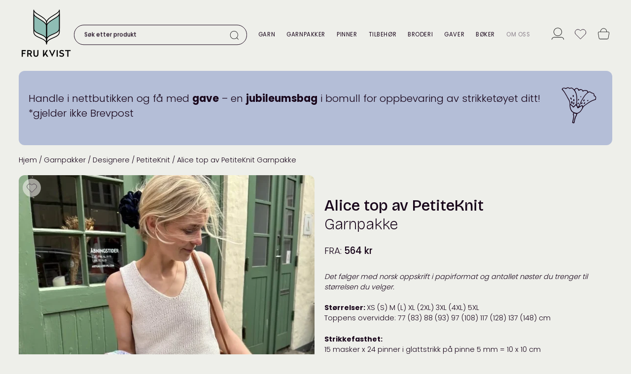

--- FILE ---
content_type: text/html; charset=UTF-8
request_url: https://frukvist.no/shop/alice-top-petiteknit/
body_size: 54376
content:
<!doctype html>
<html lang="nb-NO">
<head>
	<meta charset="UTF-8">
	<meta name="viewport" content="width=device-width, initial-scale=1">
	<link rel="profile" href="https://gmpg.org/xfn/11">
	<meta name='robots' content='index, follow, max-image-preview:large, max-snippet:-1, max-video-preview:-1' />
	<style>img:is([sizes="auto" i], [sizes^="auto," i]) { contain-intrinsic-size: 3000px 1500px }</style>
	<script id="cookie-law-info-gcm-var-js" type="c19f52b81cf9867adcd4c951-text/javascript">
var _ckyGcm = {"status":true,"default_settings":[{"analytics":"granted","advertisement":"granted","functional":"granted","necessary":"granted","ad_user_data":"granted","ad_personalization":"granted","regions":"All"}],"wait_for_update":2000,"url_passthrough":false,"ads_data_redaction":false}</script>
<script id="cookie-law-info-gcm-js" type="c19f52b81cf9867adcd4c951-text/javascript" src="https://frukvist.no/wp-content/plugins/cookie-law-info/lite/frontend/js/gcm.min.js"></script> <script id="cookieyes" type="c19f52b81cf9867adcd4c951-text/javascript" src="https://cdn-cookieyes.com/client_data/c2cf4dffc4b52f6bd61a8d48/script.js"></script>
	<!-- This site is optimized with the Yoast SEO plugin v26.7 - https://yoast.com/wordpress/plugins/seo/ -->
	<title>Alice top av PetiteKnit &#8211; Fru Kvist</title>
	<meta name="description" content="Tykk og kjappstrikket sommertopp i sommergarn fra Isager. Designet av PetiteKnit. Du får garnpakke i originalgarnet på frukvist.no" />
	<link rel="canonical" href="https://frukvist.no/shop/alice-top-petiteknit/" />
	<meta property="og:locale" content="nb_NO" />
	<meta property="og:type" content="product" />
	<meta property="og:title" content="Alice top av PetiteKnit i originalgarnet - hos Fru Kvist" />
	<meta property="og:description" content="Tykk og kjappstrikket sommertopp i sommergarn fra Isager. Designet av PetiteKnit. Du får garnpakke i originalgarnet på frukvist.no" />
	<meta property="og:url" content="https://frukvist.no/shop/alice-top-petiteknit/" />
	<meta property="og:site_name" content="Fru Kvist" />
	<meta property="article:modified_time" content="2025-05-25T14:22:36+00:00" />
	<meta property="og:image" content="https://frukvist.no/wp-content/uploads/2023/06/alicetopgalleri2Cropped_1500x1500.jpg" />
	<meta property="og:image:width" content="900" />
	<meta property="og:image:height" content="1125" />
	<meta property="og:image:type" content="image/jpeg" /><meta property="og:image" content="https://frukvist.no/wp-content/uploads/2023/06/alicetopgalleri2Cropped_1500x1500.webp" />
	<meta property="og:image:width" content="900" />
	<meta property="og:image:height" content="1125" />
	<meta property="og:image:type" content="image/webp" /><meta property="og:image" content="https://frukvist.no/wp-content/uploads/2023/06/alicetopida4_1500x1500.webp" />
	<meta property="og:image:width" content="900" />
	<meta property="og:image:height" content="1125" />
	<meta property="og:image:type" content="image/webp" /><meta property="og:image" content="https://frukvist.no/wp-content/uploads/2023/06/alicetoplatinerkvarter_1500x1500.webp" />
	<meta property="og:image:width" content="900" />
	<meta property="og:image:height" content="1125" />
	<meta property="og:image:type" content="image/webp" />
	<meta name="twitter:card" content="summary_large_image" />
	<script type="application/ld+json" class="yoast-schema-graph">{"@context":"https://schema.org","@graph":[{"@type":["WebPage","ItemPage"],"@id":"https://frukvist.no/shop/alice-top-petiteknit/","url":"https://frukvist.no/shop/alice-top-petiteknit/","name":"Alice top av PetiteKnit i originalgarnet - hos Fru Kvist","isPartOf":{"@id":"https://frukvist.no/#website"},"primaryImageOfPage":{"@id":"https://frukvist.no/shop/alice-top-petiteknit/#primaryimage"},"image":{"@id":"https://frukvist.no/shop/alice-top-petiteknit/#primaryimage"},"thumbnailUrl":"https://frukvist.no/wp-content/uploads/2023/06/alicetopgalleri2Cropped_1500x1500.webp","description":"Tykk og kjappstrikket sommertopp i sommergarn fra Isager. Designet av PetiteKnit. Du får garnpakke i originalgarnet på frukvist.no","breadcrumb":{"@id":"https://frukvist.no/shop/alice-top-petiteknit/#breadcrumb"},"inLanguage":"nb-NO","potentialAction":{"@type":"BuyAction","target":"https://frukvist.no/shop/alice-top-petiteknit/"}},{"@type":"ImageObject","inLanguage":"nb-NO","@id":"https://frukvist.no/shop/alice-top-petiteknit/#primaryimage","url":"https://frukvist.no/wp-content/uploads/2023/06/alicetopgalleri2Cropped_1500x1500.webp","contentUrl":"https://frukvist.no/wp-content/uploads/2023/06/alicetopgalleri2Cropped_1500x1500.webp","width":900,"height":1125},{"@type":"BreadcrumbList","@id":"https://frukvist.no/shop/alice-top-petiteknit/#breadcrumb","itemListElement":[{"@type":"ListItem","position":1,"name":"Hjem","item":"https://frukvist.no/"},{"@type":"ListItem","position":2,"name":"Nettbutikk","item":"https://frukvist.no/nettbutikk/"},{"@type":"ListItem","position":3,"name":"Garnpakker","item":"https://frukvist.no/produktkategori/garnpakker/"},{"@type":"ListItem","position":4,"name":"Designere","item":"https://frukvist.no/produktkategori/garnpakker/designere/"},{"@type":"ListItem","position":5,"name":"PetiteKnit","item":"https://frukvist.no/produktkategori/garnpakker/designere/petiteknit/"},{"@type":"ListItem","position":6,"name":"Alice top av PetiteKnit"}]},{"@type":"WebSite","@id":"https://frukvist.no/#website","url":"https://frukvist.no/","name":"Fru Kvist","description":"Garn bok og glede","publisher":{"@id":"https://frukvist.no/#organization"},"potentialAction":[{"@type":"SearchAction","target":{"@type":"EntryPoint","urlTemplate":"https://frukvist.no/?s={search_term_string}"},"query-input":{"@type":"PropertyValueSpecification","valueRequired":true,"valueName":"search_term_string"}}],"inLanguage":"nb-NO"},{"@type":"Organization","@id":"https://frukvist.no/#organization","name":"Fru Kvist","url":"https://frukvist.no/","logo":{"@type":"ImageObject","inLanguage":"nb-NO","@id":"https://frukvist.no/#/schema/logo/image/","url":"https://frukvist.no/wp-content/uploads/2020/03/frukvist-logo-sirk-193.webp","contentUrl":"https://frukvist.no/wp-content/uploads/2020/03/frukvist-logo-sirk-193.webp","width":193,"height":193,"caption":"Fru Kvist"},"image":{"@id":"https://frukvist.no/#/schema/logo/image/"},"sameAs":["https://www.facebook.com/frukvistbokogglede/","https://www.instagram.com/frukvist/","https://www.youtube.com/c/FruKvistpresenterer"],"hasMerchantReturnPolicy":{"@type":"MerchantReturnPolicy","merchantReturnLink":"https://frukvist.no/bytte-retur-og-angrerett/"}}]}</script>
	<meta property="product:brand" content="PetiteKnit" />
	<meta property="product:price:amount" content="762" />
	<meta property="product:price:currency" content="NOK" />
	<meta property="og:availability" content="instock" />
	<meta property="product:availability" content="instock" />
	<meta property="product:condition" content="new" />
	<!-- / Yoast SEO plugin. -->


<link rel='dns-prefetch' href='//www.googletagmanager.com' />
<link rel='dns-prefetch' href='//fonts.googleapis.com' />
<style id='frukvist-woo-stars-inline-css'>

		@font-face {
			font-family: "star";
			src: url("https://frukvist.no/wp-content/plugins/woocommerce/assets/fonts/star.eot");
			src: url("https://frukvist.no/wp-content/plugins/woocommerce/assets/fonts/star.eot?#iefix") format("embedded-opentype"),
			     url("https://frukvist.no/wp-content/plugins/woocommerce/assets/fonts/star.woff") format("woff"),
			     url("https://frukvist.no/wp-content/plugins/woocommerce/assets/fonts/star.ttf") format("truetype"),
			     url("https://frukvist.no/wp-content/plugins/woocommerce/assets/fonts/star.svg#star") format("svg");
			font-weight: normal;
			font-style: normal;
			font-display: swap;
		}
</style>
<link rel='stylesheet' id='pwgc-wc-blocks-style-css' href='https://frukvist.no/wp-content/plugins/pw-gift-cards/assets/css/blocks.css?ver=3.47' media='all' />
<link rel='stylesheet' id='hello-product-fields-style-css' href='https://frukvist.no/wp-content/plugins/hello-product-fields/css/style.css?ver=0.9.10' media='all' />
<style id='woocommerce-inline-inline-css'>
.woocommerce form .form-row .required { visibility: visible; }
</style>
<link rel='stylesheet' id='frukvist-woocommerce-style-css' href='https://frukvist.no/wp-content/themes/frukvist/woocommerce.css?ver=1.6.8' media='all' />
<link rel='stylesheet' id='frukvist-style-css' href='https://frukvist.no/wp-content/themes/frukvist/style.css?ver=1.6.8' media='all' />
<style id='frukvist-style-inline-css'>
:root {
--gronn: #8fbdb4;
--gronn-50: #c7deda;
--gronn-30: #eef5f4;
--rosa: #f5908e;
--rosa-70: #f8b1b0;
--rosa-50: #fac8c7;
--gul: #e6cb7a;
--gul-70: #eedba2;
--gul-30: #f8efd7;
--rod: #b83132;
--skogsgronn: #616c3c;
--skogsgronn-50: #b0b69e;
--skogsgronn-20: #dfe2d8;
--bla: #687cae;
--bla-70: #95a3c6;
--bla-50: #b4bed7;
--bla-30: #d2d8e7;
--sort: #18051a;
--sort-70: #5d505f;
--sort-50: #8c828d;
--sort-30: #bab4ba;
--sort-20: #d5cdd5;
--lysgra: #eeefea;
--hvit: #ffffff;
}
.has-gronn-color { color:#8fbdb4; }
.has-gronn-background-color { background-color:#8fbdb4; }
.fk-plugg .has-gronn-color a { color:#8fbdb4; }
.has-gronn-50-color { color:#c7deda; }
.has-gronn-50-background-color { background-color:#c7deda; }
.fk-plugg .has-gronn-50-color a { color:#c7deda; }
.has-gronn-30-color { color:#eef5f4; }
.has-gronn-30-background-color { background-color:#eef5f4; }
.fk-plugg .has-gronn-30-color a { color:#eef5f4; }
.has-rosa-color { color:#f5908e; }
.has-rosa-background-color { background-color:#f5908e; }
.fk-plugg .has-rosa-color a { color:#f5908e; }
.has-rosa-70-color { color:#f8b1b0; }
.has-rosa-70-background-color { background-color:#f8b1b0; }
.fk-plugg .has-rosa-70-color a { color:#f8b1b0; }
.has-rosa-50-color { color:#fac8c7; }
.has-rosa-50-background-color { background-color:#fac8c7; }
.fk-plugg .has-rosa-50-color a { color:#fac8c7; }
.has-gul-color { color:#e6cb7a; }
.has-gul-background-color { background-color:#e6cb7a; }
.fk-plugg .has-gul-color a { color:#e6cb7a; }
.has-gul-70-color { color:#eedba2; }
.has-gul-70-background-color { background-color:#eedba2; }
.fk-plugg .has-gul-70-color a { color:#eedba2; }
.has-gul-30-color { color:#f8efd7; }
.has-gul-30-background-color { background-color:#f8efd7; }
.fk-plugg .has-gul-30-color a { color:#f8efd7; }
.has-rod-color { color:#b83132; }
.has-rod-background-color { background-color:#b83132; }
.fk-plugg .has-rod-color a { color:#b83132; }
.has-skogsgronn-color { color:#616c3c; }
.has-skogsgronn-background-color { background-color:#616c3c; }
.fk-plugg .has-skogsgronn-color a { color:#616c3c; }
.has-skogsgronn-50-color { color:#b0b69e; }
.has-skogsgronn-50-background-color { background-color:#b0b69e; }
.fk-plugg .has-skogsgronn-50-color a { color:#b0b69e; }
.has-skogsgronn-20-color { color:#dfe2d8; }
.has-skogsgronn-20-background-color { background-color:#dfe2d8; }
.fk-plugg .has-skogsgronn-20-color a { color:#dfe2d8; }
.has-bla-color { color:#687cae; }
.has-bla-background-color { background-color:#687cae; }
.fk-plugg .has-bla-color a { color:#687cae; }
.has-bla-70-color { color:#95a3c6; }
.has-bla-70-background-color { background-color:#95a3c6; }
.fk-plugg .has-bla-70-color a { color:#95a3c6; }
.has-bla-50-color { color:#b4bed7; }
.has-bla-50-background-color { background-color:#b4bed7; }
.fk-plugg .has-bla-50-color a { color:#b4bed7; }
.has-bla-30-color { color:#d2d8e7; }
.has-bla-30-background-color { background-color:#d2d8e7; }
.fk-plugg .has-bla-30-color a { color:#d2d8e7; }
.has-sort-color { color:#18051a; }
.has-sort-background-color { background-color:#18051a; }
.fk-plugg .has-sort-color a { color:#18051a; }
.has-sort-70-color { color:#5d505f; }
.has-sort-70-background-color { background-color:#5d505f; }
.fk-plugg .has-sort-70-color a { color:#5d505f; }
.has-sort-50-color { color:#8c828d; }
.has-sort-50-background-color { background-color:#8c828d; }
.fk-plugg .has-sort-50-color a { color:#8c828d; }
.has-sort-30-color { color:#bab4ba; }
.has-sort-30-background-color { background-color:#bab4ba; }
.fk-plugg .has-sort-30-color a { color:#bab4ba; }
.has-sort-20-color { color:#d5cdd5; }
.has-sort-20-background-color { background-color:#d5cdd5; }
.fk-plugg .has-sort-20-color a { color:#d5cdd5; }
.has-lysgra-color { color:#eeefea; }
.has-lysgra-background-color { background-color:#eeefea; }
.fk-plugg .has-lysgra-color a { color:#eeefea; }
.has-hvit-color { color:#ffffff; }
.has-hvit-background-color { background-color:#ffffff; }
.fk-plugg .has-hvit-color a { color:#ffffff; }

</style>
<style id="frukvist-textfont-css" media="all">/* devanagari */
@font-face {
  font-family: 'Poppins';
  font-style: normal;
  font-weight: 300;
  font-display: swap;
  src: url(/fonts.gstatic.com/s/poppins/v24/pxiByp8kv8JHgFVrLDz8Z11lFd2JQEl8qw.woff2) format('woff2');
  unicode-range: U+0900-097F, U+1CD0-1CF9, U+200C-200D, U+20A8, U+20B9, U+20F0, U+25CC, U+A830-A839, U+A8E0-A8FF, U+11B00-11B09;
}
/* latin-ext */
@font-face {
  font-family: 'Poppins';
  font-style: normal;
  font-weight: 300;
  font-display: swap;
  src: url(/fonts.gstatic.com/s/poppins/v24/pxiByp8kv8JHgFVrLDz8Z1JlFd2JQEl8qw.woff2) format('woff2');
  unicode-range: U+0100-02BA, U+02BD-02C5, U+02C7-02CC, U+02CE-02D7, U+02DD-02FF, U+0304, U+0308, U+0329, U+1D00-1DBF, U+1E00-1E9F, U+1EF2-1EFF, U+2020, U+20A0-20AB, U+20AD-20C0, U+2113, U+2C60-2C7F, U+A720-A7FF;
}
/* latin */
@font-face {
  font-family: 'Poppins';
  font-style: normal;
  font-weight: 300;
  font-display: swap;
  src: url(/fonts.gstatic.com/s/poppins/v24/pxiByp8kv8JHgFVrLDz8Z1xlFd2JQEk.woff2) format('woff2');
  unicode-range: U+0000-00FF, U+0131, U+0152-0153, U+02BB-02BC, U+02C6, U+02DA, U+02DC, U+0304, U+0308, U+0329, U+2000-206F, U+20AC, U+2122, U+2191, U+2193, U+2212, U+2215, U+FEFF, U+FFFD;
}
/* devanagari */
@font-face {
  font-family: 'Poppins';
  font-style: normal;
  font-weight: 400;
  font-display: swap;
  src: url(/fonts.gstatic.com/s/poppins/v24/pxiEyp8kv8JHgFVrJJbecnFHGPezSQ.woff2) format('woff2');
  unicode-range: U+0900-097F, U+1CD0-1CF9, U+200C-200D, U+20A8, U+20B9, U+20F0, U+25CC, U+A830-A839, U+A8E0-A8FF, U+11B00-11B09;
}
/* latin-ext */
@font-face {
  font-family: 'Poppins';
  font-style: normal;
  font-weight: 400;
  font-display: swap;
  src: url(/fonts.gstatic.com/s/poppins/v24/pxiEyp8kv8JHgFVrJJnecnFHGPezSQ.woff2) format('woff2');
  unicode-range: U+0100-02BA, U+02BD-02C5, U+02C7-02CC, U+02CE-02D7, U+02DD-02FF, U+0304, U+0308, U+0329, U+1D00-1DBF, U+1E00-1E9F, U+1EF2-1EFF, U+2020, U+20A0-20AB, U+20AD-20C0, U+2113, U+2C60-2C7F, U+A720-A7FF;
}
/* latin */
@font-face {
  font-family: 'Poppins';
  font-style: normal;
  font-weight: 400;
  font-display: swap;
  src: url(/fonts.gstatic.com/s/poppins/v24/pxiEyp8kv8JHgFVrJJfecnFHGPc.woff2) format('woff2');
  unicode-range: U+0000-00FF, U+0131, U+0152-0153, U+02BB-02BC, U+02C6, U+02DA, U+02DC, U+0304, U+0308, U+0329, U+2000-206F, U+20AC, U+2122, U+2191, U+2193, U+2212, U+2215, U+FEFF, U+FFFD;
}
/* devanagari */
@font-face {
  font-family: 'Poppins';
  font-style: normal;
  font-weight: 500;
  font-display: swap;
  src: url(/fonts.gstatic.com/s/poppins/v24/pxiByp8kv8JHgFVrLGT9Z11lFd2JQEl8qw.woff2) format('woff2');
  unicode-range: U+0900-097F, U+1CD0-1CF9, U+200C-200D, U+20A8, U+20B9, U+20F0, U+25CC, U+A830-A839, U+A8E0-A8FF, U+11B00-11B09;
}
/* latin-ext */
@font-face {
  font-family: 'Poppins';
  font-style: normal;
  font-weight: 500;
  font-display: swap;
  src: url(/fonts.gstatic.com/s/poppins/v24/pxiByp8kv8JHgFVrLGT9Z1JlFd2JQEl8qw.woff2) format('woff2');
  unicode-range: U+0100-02BA, U+02BD-02C5, U+02C7-02CC, U+02CE-02D7, U+02DD-02FF, U+0304, U+0308, U+0329, U+1D00-1DBF, U+1E00-1E9F, U+1EF2-1EFF, U+2020, U+20A0-20AB, U+20AD-20C0, U+2113, U+2C60-2C7F, U+A720-A7FF;
}
/* latin */
@font-face {
  font-family: 'Poppins';
  font-style: normal;
  font-weight: 500;
  font-display: swap;
  src: url(/fonts.gstatic.com/s/poppins/v24/pxiByp8kv8JHgFVrLGT9Z1xlFd2JQEk.woff2) format('woff2');
  unicode-range: U+0000-00FF, U+0131, U+0152-0153, U+02BB-02BC, U+02C6, U+02DA, U+02DC, U+0304, U+0308, U+0329, U+2000-206F, U+20AC, U+2122, U+2191, U+2193, U+2212, U+2215, U+FEFF, U+FFFD;
}
/* devanagari */
@font-face {
  font-family: 'Poppins';
  font-style: normal;
  font-weight: 700;
  font-display: swap;
  src: url(/fonts.gstatic.com/s/poppins/v24/pxiByp8kv8JHgFVrLCz7Z11lFd2JQEl8qw.woff2) format('woff2');
  unicode-range: U+0900-097F, U+1CD0-1CF9, U+200C-200D, U+20A8, U+20B9, U+20F0, U+25CC, U+A830-A839, U+A8E0-A8FF, U+11B00-11B09;
}
/* latin-ext */
@font-face {
  font-family: 'Poppins';
  font-style: normal;
  font-weight: 700;
  font-display: swap;
  src: url(/fonts.gstatic.com/s/poppins/v24/pxiByp8kv8JHgFVrLCz7Z1JlFd2JQEl8qw.woff2) format('woff2');
  unicode-range: U+0100-02BA, U+02BD-02C5, U+02C7-02CC, U+02CE-02D7, U+02DD-02FF, U+0304, U+0308, U+0329, U+1D00-1DBF, U+1E00-1E9F, U+1EF2-1EFF, U+2020, U+20A0-20AB, U+20AD-20C0, U+2113, U+2C60-2C7F, U+A720-A7FF;
}
/* latin */
@font-face {
  font-family: 'Poppins';
  font-style: normal;
  font-weight: 700;
  font-display: swap;
  src: url(/fonts.gstatic.com/s/poppins/v24/pxiByp8kv8JHgFVrLCz7Z1xlFd2JQEk.woff2) format('woff2');
  unicode-range: U+0000-00FF, U+0131, U+0152-0153, U+02BB-02BC, U+02C6, U+02DA, U+02DC, U+0304, U+0308, U+0329, U+2000-206F, U+20AC, U+2122, U+2191, U+2193, U+2212, U+2215, U+FEFF, U+FFFD;
}
</style>
<style id="frukvist-titlefont-css" media="all">/* vietnamese */
@font-face {
  font-family: 'Bricolage Grotesque';
  font-style: normal;
  font-weight: 200;
  font-stretch: 100%;
  font-display: swap;
  src: url(/fonts.gstatic.com/s/bricolagegrotesque/v9/3y9K6as8bTXq_nANBjzKo3IeZx8z6up5BeSl9D4dj_x9PpZBMlGHInHWVyNJtvI.woff2) format('woff2');
  unicode-range: U+0102-0103, U+0110-0111, U+0128-0129, U+0168-0169, U+01A0-01A1, U+01AF-01B0, U+0300-0301, U+0303-0304, U+0308-0309, U+0323, U+0329, U+1EA0-1EF9, U+20AB;
}
/* latin-ext */
@font-face {
  font-family: 'Bricolage Grotesque';
  font-style: normal;
  font-weight: 200;
  font-stretch: 100%;
  font-display: swap;
  src: url(/fonts.gstatic.com/s/bricolagegrotesque/v9/3y9K6as8bTXq_nANBjzKo3IeZx8z6up5BeSl9D4dj_x9PpZBMlGGInHWVyNJtvI.woff2) format('woff2');
  unicode-range: U+0100-02BA, U+02BD-02C5, U+02C7-02CC, U+02CE-02D7, U+02DD-02FF, U+0304, U+0308, U+0329, U+1D00-1DBF, U+1E00-1E9F, U+1EF2-1EFF, U+2020, U+20A0-20AB, U+20AD-20C0, U+2113, U+2C60-2C7F, U+A720-A7FF;
}
/* latin */
@font-face {
  font-family: 'Bricolage Grotesque';
  font-style: normal;
  font-weight: 200;
  font-stretch: 100%;
  font-display: swap;
  src: url(/fonts.gstatic.com/s/bricolagegrotesque/v9/3y9K6as8bTXq_nANBjzKo3IeZx8z6up5BeSl9D4dj_x9PpZBMlGIInHWVyNJ.woff2) format('woff2');
  unicode-range: U+0000-00FF, U+0131, U+0152-0153, U+02BB-02BC, U+02C6, U+02DA, U+02DC, U+0304, U+0308, U+0329, U+2000-206F, U+20AC, U+2122, U+2191, U+2193, U+2212, U+2215, U+FEFF, U+FFFD;
}
/* vietnamese */
@font-face {
  font-family: 'Bricolage Grotesque';
  font-style: normal;
  font-weight: 300;
  font-stretch: 100%;
  font-display: swap;
  src: url(/fonts.gstatic.com/s/bricolagegrotesque/v9/3y9K6as8bTXq_nANBjzKo3IeZx8z6up5BeSl9D4dj_x9PpZBMlGHInHWVyNJtvI.woff2) format('woff2');
  unicode-range: U+0102-0103, U+0110-0111, U+0128-0129, U+0168-0169, U+01A0-01A1, U+01AF-01B0, U+0300-0301, U+0303-0304, U+0308-0309, U+0323, U+0329, U+1EA0-1EF9, U+20AB;
}
/* latin-ext */
@font-face {
  font-family: 'Bricolage Grotesque';
  font-style: normal;
  font-weight: 300;
  font-stretch: 100%;
  font-display: swap;
  src: url(/fonts.gstatic.com/s/bricolagegrotesque/v9/3y9K6as8bTXq_nANBjzKo3IeZx8z6up5BeSl9D4dj_x9PpZBMlGGInHWVyNJtvI.woff2) format('woff2');
  unicode-range: U+0100-02BA, U+02BD-02C5, U+02C7-02CC, U+02CE-02D7, U+02DD-02FF, U+0304, U+0308, U+0329, U+1D00-1DBF, U+1E00-1E9F, U+1EF2-1EFF, U+2020, U+20A0-20AB, U+20AD-20C0, U+2113, U+2C60-2C7F, U+A720-A7FF;
}
/* latin */
@font-face {
  font-family: 'Bricolage Grotesque';
  font-style: normal;
  font-weight: 300;
  font-stretch: 100%;
  font-display: swap;
  src: url(/fonts.gstatic.com/s/bricolagegrotesque/v9/3y9K6as8bTXq_nANBjzKo3IeZx8z6up5BeSl9D4dj_x9PpZBMlGIInHWVyNJ.woff2) format('woff2');
  unicode-range: U+0000-00FF, U+0131, U+0152-0153, U+02BB-02BC, U+02C6, U+02DA, U+02DC, U+0304, U+0308, U+0329, U+2000-206F, U+20AC, U+2122, U+2191, U+2193, U+2212, U+2215, U+FEFF, U+FFFD;
}
/* vietnamese */
@font-face {
  font-family: 'Bricolage Grotesque';
  font-style: normal;
  font-weight: 400;
  font-stretch: 100%;
  font-display: swap;
  src: url(/fonts.gstatic.com/s/bricolagegrotesque/v9/3y9K6as8bTXq_nANBjzKo3IeZx8z6up5BeSl9D4dj_x9PpZBMlGHInHWVyNJtvI.woff2) format('woff2');
  unicode-range: U+0102-0103, U+0110-0111, U+0128-0129, U+0168-0169, U+01A0-01A1, U+01AF-01B0, U+0300-0301, U+0303-0304, U+0308-0309, U+0323, U+0329, U+1EA0-1EF9, U+20AB;
}
/* latin-ext */
@font-face {
  font-family: 'Bricolage Grotesque';
  font-style: normal;
  font-weight: 400;
  font-stretch: 100%;
  font-display: swap;
  src: url(/fonts.gstatic.com/s/bricolagegrotesque/v9/3y9K6as8bTXq_nANBjzKo3IeZx8z6up5BeSl9D4dj_x9PpZBMlGGInHWVyNJtvI.woff2) format('woff2');
  unicode-range: U+0100-02BA, U+02BD-02C5, U+02C7-02CC, U+02CE-02D7, U+02DD-02FF, U+0304, U+0308, U+0329, U+1D00-1DBF, U+1E00-1E9F, U+1EF2-1EFF, U+2020, U+20A0-20AB, U+20AD-20C0, U+2113, U+2C60-2C7F, U+A720-A7FF;
}
/* latin */
@font-face {
  font-family: 'Bricolage Grotesque';
  font-style: normal;
  font-weight: 400;
  font-stretch: 100%;
  font-display: swap;
  src: url(/fonts.gstatic.com/s/bricolagegrotesque/v9/3y9K6as8bTXq_nANBjzKo3IeZx8z6up5BeSl9D4dj_x9PpZBMlGIInHWVyNJ.woff2) format('woff2');
  unicode-range: U+0000-00FF, U+0131, U+0152-0153, U+02BB-02BC, U+02C6, U+02DA, U+02DC, U+0304, U+0308, U+0329, U+2000-206F, U+20AC, U+2122, U+2191, U+2193, U+2212, U+2215, U+FEFF, U+FFFD;
}
/* vietnamese */
@font-face {
  font-family: 'Bricolage Grotesque';
  font-style: normal;
  font-weight: 500;
  font-stretch: 100%;
  font-display: swap;
  src: url(/fonts.gstatic.com/s/bricolagegrotesque/v9/3y9K6as8bTXq_nANBjzKo3IeZx8z6up5BeSl9D4dj_x9PpZBMlGHInHWVyNJtvI.woff2) format('woff2');
  unicode-range: U+0102-0103, U+0110-0111, U+0128-0129, U+0168-0169, U+01A0-01A1, U+01AF-01B0, U+0300-0301, U+0303-0304, U+0308-0309, U+0323, U+0329, U+1EA0-1EF9, U+20AB;
}
/* latin-ext */
@font-face {
  font-family: 'Bricolage Grotesque';
  font-style: normal;
  font-weight: 500;
  font-stretch: 100%;
  font-display: swap;
  src: url(/fonts.gstatic.com/s/bricolagegrotesque/v9/3y9K6as8bTXq_nANBjzKo3IeZx8z6up5BeSl9D4dj_x9PpZBMlGGInHWVyNJtvI.woff2) format('woff2');
  unicode-range: U+0100-02BA, U+02BD-02C5, U+02C7-02CC, U+02CE-02D7, U+02DD-02FF, U+0304, U+0308, U+0329, U+1D00-1DBF, U+1E00-1E9F, U+1EF2-1EFF, U+2020, U+20A0-20AB, U+20AD-20C0, U+2113, U+2C60-2C7F, U+A720-A7FF;
}
/* latin */
@font-face {
  font-family: 'Bricolage Grotesque';
  font-style: normal;
  font-weight: 500;
  font-stretch: 100%;
  font-display: swap;
  src: url(/fonts.gstatic.com/s/bricolagegrotesque/v9/3y9K6as8bTXq_nANBjzKo3IeZx8z6up5BeSl9D4dj_x9PpZBMlGIInHWVyNJ.woff2) format('woff2');
  unicode-range: U+0000-00FF, U+0131, U+0152-0153, U+02BB-02BC, U+02C6, U+02DA, U+02DC, U+0304, U+0308, U+0329, U+2000-206F, U+20AC, U+2122, U+2191, U+2193, U+2212, U+2215, U+FEFF, U+FFFD;
}
</style>
<link rel='stylesheet' id='wc-bundle-style-css' href='https://frukvist.no/wp-content/plugins/woocommerce-product-bundles/assets/css/frontend/woocommerce.css?ver=8.5.5' media='all' />
<script type="text/template" id="tmpl-variation-template">
	<div class="woocommerce-variation-description">{{{ data.variation.variation_description }}}</div>
	<div class="woocommerce-variation-price">{{{ data.variation.price_html }}}</div>
	<div class="woocommerce-variation-availability">{{{ data.variation.availability_html }}}</div>
</script>
<script type="text/template" id="tmpl-unavailable-variation-template">
	<p role="alert">Beklager, dette produktet er ikke tilgjengelig. Vennligst velg en annen kombinasjon.</p>
</script>
<script id="woocommerce-google-analytics-integration-gtag-js-after" type="c19f52b81cf9867adcd4c951-text/javascript">
/* Google Analytics for WooCommerce (gtag.js) */
					window.dataLayer = window.dataLayer || [];
					function gtag(){dataLayer.push(arguments);}
					// Set up default consent state.
					for ( const mode of [{"analytics_storage":"granted","ad_storage":"denied","ad_user_data":"denied","ad_personalization":"denied","region":["AT","BE","BG","HR","CY","CZ","DK","EE","FI","FR","DE","GR","HU","IS","IE","IT","LV","LI","LT","LU","MT","NL","NO","PL","PT","RO","SK","SI","ES","SE","GB","CH"]}] || [] ) {
						gtag( "consent", "default", { "wait_for_update": 500, ...mode } );
					}
					gtag("js", new Date());
					gtag("set", "developer_id.dOGY3NW", true);
					gtag("config", "G-58EBHZWS6H", {"track_404":true,"allow_google_signals":false,"logged_in":false,"linker":{"domains":[],"allow_incoming":true},"custom_map":{"dimension1":"logged_in"}});
</script>
<script id="fk_brevo_ajax-settings-js-after" type="c19f52b81cf9867adcd4c951-text/javascript">
window.fk_brevo_ajax_data = window.fk_brevo_ajax_data || {"ajaxurl":"https:\/\/frukvist.no\/wp-admin\/admin-ajax.php","action":"fk_brevo_ajax","nonce":"2df54f41a6","preloader_html":"        <img src=\"\/wp-includes\/images\/spinner-2x.gif\" height=\"30\" width=\"30\" style=\"height:2em;width:2em;\">\r\n        "};
</script>
<script src="https://frukvist.no/wp-includes/js/jquery/jquery.min.js?ver=3.7.1" id="jquery-core-js" type="c19f52b81cf9867adcd4c951-text/javascript"></script>
<script src="https://frukvist.no/wp-includes/js/jquery/jquery-migrate.min.js?ver=3.4.1" id="jquery-migrate-js" type="c19f52b81cf9867adcd4c951-text/javascript"></script>
<script src="https://frukvist.no/wp-includes/js/underscore.min.js?ver=1.13.7" id="underscore-js" type="c19f52b81cf9867adcd4c951-text/javascript"></script>
<script id="wp-util-js-extra" type="c19f52b81cf9867adcd4c951-text/javascript">
var _wpUtilSettings = {"ajax":{"url":"\/wp-admin\/admin-ajax.php"}};
</script>
<script src="https://frukvist.no/wp-includes/js/wp-util.min.js?ver=6.8.3" id="wp-util-js" type="c19f52b81cf9867adcd4c951-text/javascript"></script>
<script src="https://frukvist.no/wp-content/plugins/woocommerce/assets/js/jquery-blockui/jquery.blockUI.min.js?ver=2.7.0-wc.10.4.3" id="wc-jquery-blockui-js" data-wp-strategy="defer" type="c19f52b81cf9867adcd4c951-text/javascript"></script>
<script id="fk-bundles-js-extra" type="c19f52b81cf9867adcd4c951-text/javascript">
var fk_bundles_data = {"ajaxurl":"https:\/\/frukvist.no\/wp-admin\/admin-ajax.php","nonce":"95207577b0","post_id":"93151"};
</script>
<script src="https://frukvist.no/wp-content/plugins/frukvist-bundle-customizations/js/fk-bundles.js?ver=1.2.2" id="fk-bundles-js" defer data-wp-strategy="defer" type="c19f52b81cf9867adcd4c951-text/javascript"></script>
<script id="wc-single-product-js-extra" type="c19f52b81cf9867adcd4c951-text/javascript">
var wc_single_product_params = {"i18n_required_rating_text":"Vennligst velg en vurdering","i18n_rating_options":["1 av 5 stjerner","2 av 5 stjerner","3 av 5 stjerner","4 av 5 stjerner","5 av 5 stjerner"],"i18n_product_gallery_trigger_text":"Se bildegalleri i fullskjerm","review_rating_required":"yes","flexslider":{"rtl":false,"animation":"slide","smoothHeight":true,"directionNav":false,"controlNav":"thumbnails","slideshow":false,"animationSpeed":500,"animationLoop":false,"allowOneSlide":false},"zoom_enabled":"","zoom_options":[],"photoswipe_enabled":"","photoswipe_options":{"shareEl":false,"closeOnScroll":false,"history":false,"hideAnimationDuration":0,"showAnimationDuration":0},"flexslider_enabled":""};
</script>
<script src="https://frukvist.no/wp-content/plugins/woocommerce/assets/js/frontend/single-product.min.js?ver=10.4.3" id="wc-single-product-js" defer data-wp-strategy="defer" type="c19f52b81cf9867adcd4c951-text/javascript"></script>
<script src="https://frukvist.no/wp-content/plugins/woocommerce/assets/js/js-cookie/js.cookie.min.js?ver=2.1.4-wc.10.4.3" id="wc-js-cookie-js" defer data-wp-strategy="defer" type="c19f52b81cf9867adcd4c951-text/javascript"></script>
<script id="woocommerce-js-extra" type="c19f52b81cf9867adcd4c951-text/javascript">
var woocommerce_params = {"ajax_url":"\/wp-admin\/admin-ajax.php","wc_ajax_url":"\/?wc-ajax=%%endpoint%%","i18n_password_show":"Vis passord","i18n_password_hide":"Skjul passord"};
</script>
<script src="https://frukvist.no/wp-content/plugins/woocommerce/assets/js/frontend/woocommerce.min.js?ver=10.4.3" id="woocommerce-js" defer data-wp-strategy="defer" type="c19f52b81cf9867adcd4c951-text/javascript"></script>
<script src="https://frukvist.no/wp-content/plugins/woocommerce/assets/js/dompurify/purify.min.js?ver=10.4.3" id="wc-dompurify-js" defer data-wp-strategy="defer" type="c19f52b81cf9867adcd4c951-text/javascript"></script>
<link rel="alternate" title="oEmbed (JSON)" type="application/json+oembed" href="https://frukvist.no/wp-json/oembed/1.0/embed?url=https%3A%2F%2Ffrukvist.no%2Fshop%2Falice-top-petiteknit%2F" />
<link rel="alternate" title="oEmbed (XML)" type="text/xml+oembed" href="https://frukvist.no/wp-json/oembed/1.0/embed?url=https%3A%2F%2Ffrukvist.no%2Fshop%2Falice-top-petiteknit%2F&#038;format=xml" />
	<style>
		.payment_method_dintero_checkout a
		.payment_method_dintero_checkout a:hover,
		.payment_method_dintero_checkout a:focus,
		.payment_method_dintero_checkout a:active {
			margin: 0;
			padding: 0;
			border: 0;
			text-shadow: none;
			box-shadow: none;
			outline: none;
			text-decoration: none;
		}
	</style>
		    <script type="c19f52b81cf9867adcd4c951-text/javascript">
        var fk_review_params = {
            "post_id" : "93151",
            "nonce" : "c37207c897",
            "preloader_html" : '<img src=\"/wp-includes/images/spinner-2x.gif\" height=\"40\" width=\"40\"	style=\"height:40px;width:40px;\">'
        };
    </script>
    <link rel="preload" as="image" href="https://frukvist.no/wp-content/uploads/2023/06/alicetopgalleri2Cropped_1500x1500-600x600.webp" imagesrcset="https://frukvist.no/wp-content/uploads/2023/06/alicetopgalleri2Cropped_1500x1500-600x600.webp 600w, https://frukvist.no/wp-content/uploads/2023/06/alicetopgalleri2Cropped_1500x1500-360x360.webp 360w, https://frukvist.no/wp-content/uploads/2023/06/alicetopgalleri2Cropped_1500x1500-200x200.webp 200w, https://frukvist.no/wp-content/uploads/2023/06/alicetopgalleri2Cropped_1500x1500-720x720.webp 720w, https://frukvist.no/wp-content/uploads/2023/06/alicetopgalleri2Cropped_1500x1500-100x100.webp 100w" imagesizes="(min-width:1100px) 600px, (min-width:820px) 480px, (min-width:600px) min(50vw, 360px), 100vw" fetchpriority="high">	<noscript><style>.woocommerce-product-gallery{ opacity: 1 !important; }</style></noscript>
	<link rel="icon" href="https://frukvist.no/wp-content/uploads/2020/02/cropped-frukvist-logo-900-100x100.webp" sizes="32x32" />
<link rel="icon" href="https://frukvist.no/wp-content/uploads/2020/02/cropped-frukvist-logo-900-200x200.webp" sizes="192x192" />
<link rel="apple-touch-icon" href="https://frukvist.no/wp-content/uploads/2020/02/cropped-frukvist-logo-900-200x200.webp" />
<meta name="msapplication-TileImage" content="https://frukvist.no/wp-content/uploads/2020/02/cropped-frukvist-logo-900-360x360.webp" />
</head>

<body class="wp-singular product-template-default single single-product postid-93151 wp-theme-frukvist theme-frukvist woocommerce woocommerce-page woocommerce-no-js woocommerce-active">
<div id="page" class="site">
	<a class="skip-link screen-reader-text" href="#primary">Skip to content</a>

	<header id="masthead" class="site-header">
		<div class="site-branding">			
			<span id="logo"><A href="/" title="Gå til forside" aria-label="Gå til forside"><?xml version="1.0" encoding="utf-8"?>
<svg version="1.1" id="frukvist-logo" xmlns="http://www.w3.org/2000/svg" xmlns:xlink="http://www.w3.org/1999/xlink" x="0px" y="0px"
	 viewBox="0 0 112 112" style="enable-background:new 0 0 112 112;" xml:space="preserve">
<style type="text/css">
	.st0{fill:#8fbdb4;}
</style>
<title>Velkommen til Frukvist.no</title>
<g>
	<polygon class="st0" points="58.24,37.5 64.34,31.02 79.12,21.54 83.78,17.51 83.78,46.98 81.25,51.72 62.36,61.92 57.78,65.95 	
		"/>
	<polygon class="st0" points="31.7,49.22 36.97,53.86 51.99,61.6 57.36,65.95 57.32,38.26 53.09,33.26 35.87,21.67 30.62,18.13 	"/>
</g>
<g>
	<g>
		<path d="M57.47,78.74c-0.42,0-0.77-0.34-0.77-0.77V41.26c0-6.44,8.1-11.47,15.25-15.9c5.76-3.57,11.2-6.94,11.2-10.15
			c0-0.42,0.34-0.77,0.77-0.77c0.42,0,0.77,0.34,0.77,0.77V52.9c0,7.17-6.88,10.14-13.53,13.01c-6.65,2.87-12.92,5.57-12.92,12.06
			C58.24,78.39,57.9,78.74,57.47,78.74z M83.16,18.94c-2.08,2.57-6.03,5.02-10.39,7.72c-6.81,4.22-14.53,9-14.53,14.59v31.3
			c2.44-3.81,7.44-5.96,12.31-8.06c6.48-2.8,12.6-5.44,12.6-11.6V18.94z"/>
	</g>
	<g>
		<path d="M57.47,78.74c-0.42,0-0.77-0.34-0.77-0.77c0-6.49-6.28-9.19-12.92-12.06c-6.65-2.87-13.53-5.84-13.53-13.01V15.21
			c0-0.42,0.34-0.77,0.77-0.77c0.42,0,0.77,0.34,0.77,0.77c0,3.2,5.44,6.58,11.2,10.15c7.15,4.43,15.25,9.45,15.25,15.9v36.71
			C58.24,78.39,57.9,78.74,57.47,78.74z M31.78,18.94V52.9c0,6.16,6.12,8.8,12.6,11.6c4.88,2.1,9.87,4.26,12.31,8.06v-31.3
			c0-5.59-7.72-10.37-14.53-14.59C37.82,23.96,33.86,21.51,31.78,18.94z"/>
	</g>
	<g>
		<path d="M57.47,71.02c-0.42,0-0.77-0.34-0.77-0.77V33.54c0-6.44,8.1-11.47,15.25-15.9c5.76-3.57,11.2-6.94,11.2-10.15
			c0-0.42,0.34-0.77,0.77-0.77c0.42,0,0.77,0.34,0.77,0.77v37.69c0,7.17-6.88,10.14-13.53,13.01c-6.65,2.87-12.92,5.57-12.92,12.06
			C58.24,70.67,57.9,71.02,57.47,71.02z M83.16,11.22c-2.08,2.57-6.03,5.02-10.39,7.72c-6.81,4.22-14.53,9-14.53,14.59v31.3
			c2.44-3.81,7.44-5.96,12.31-8.06c6.48-2.8,12.6-5.44,12.6-11.6V11.22z"/>
	</g>
	<g>
		<path d="M57.47,71.02c-0.42,0-0.77-0.34-0.77-0.77c0-6.49-6.28-9.19-12.92-12.06c-6.65-2.87-13.53-5.84-13.53-13.01V7.49
			c0-0.42,0.34-0.77,0.77-0.77c0.42,0,0.77,0.34,0.77,0.77c0,3.2,5.44,6.58,11.2,10.15c7.15,4.43,15.25,9.45,15.25,15.9v36.71
			C58.24,70.67,57.9,71.02,57.47,71.02z M31.78,11.22v33.95c0,6.16,6.12,8.8,12.6,11.6c4.88,2.1,9.87,4.26,12.31,8.06v-31.3
			c0-5.59-7.72-10.37-14.53-14.59C37.82,16.24,33.86,13.79,31.78,11.22z"/>
	</g>
</g>
<g>
	<path d="M14.5,92.57H8.52v3.75h5.02v2.03H8.52v5.67H6.21V90.45h8.29V92.57z"/>
	<path d="M27.15,94.75c0,1.94-1.07,3.27-2.62,3.89l3.27,5.37H25.1l-3.03-4.98h-2.31v4.98h-2.29V90.45h4.87
		C25.01,90.45,27.15,91.98,27.15,94.75z M19.77,92.46v4.56h2.38c1.61,0,2.66-0.77,2.66-2.27c0-1.48-1.07-2.29-2.66-2.29H19.77z"/>
	<path d="M40.61,99.2c0,3.05-1.75,5.06-5.09,5.06c-3.36,0-5.11-2.01-5.11-5.06v-8.75h2.31v8.6c0,1.85,0.94,3.08,2.81,3.08
		c1.85,0,2.79-1.24,2.79-3.08v-8.6h2.31V99.2z"/>
	<path d="M56.16,96.98l4.91,7.03h-2.79l-3.41-4.97l-3.08,4.97h-1.77V90.45h2.31v8.92l5.08-8.92h2.71L56.16,96.98z"/>
	<path d="M69.08,104.22h-0.07l-6.44-13.77h2.53l3.95,8.88l3.95-8.88h2.51L69.08,104.22z"/>
	<path d="M80.6,104.01h-2.31V90.45h2.31V104.01z"/>
	<path d="M93.17,91.65l-1.22,1.9c-0.85-0.7-1.94-1.22-3.38-1.22c-1.35,0-2.25,0.57-2.25,1.81c0,1.02,0.65,1.44,2.82,1.88
		c3.4,0.72,4.56,1.92,4.56,4.01c0,2.53-1.9,4.23-4.97,4.23c-2.05,0-3.8-0.63-5.1-1.77l1.26-1.92c0.94,0.96,2.47,1.57,3.91,1.57
		c1.57,0,2.58-0.66,2.58-1.9c0-1-0.76-1.53-2.92-1.97c-3.4-0.74-4.49-1.99-4.49-4.01c0-2.4,1.83-4.04,4.6-4.04
		C90.48,90.21,92.07,90.78,93.17,91.65z"/>
	<path d="M107.19,92.5h-4.6v11.52h-2.31V92.5h-4.6v-2.05h11.5V92.5z"/>
</g>
</svg>
</A></span>
		</div><!-- .site-branding -->
		<div id="search-wrapper">
						
    <div class="site-search-outer" id="search-outer">
        <div id="search-bar" class="site-search">
            <form id="fk-search-form" role="search" method="get" class="search-form" action="/">
                <label id="search-field" >
                    <span class="screen-reader-text">Søk etter produkt:</span>
                    <input type="search" autocomplete="off" id="fk-search-field" class="search-field" placeholder="Søk etter produkt" value="" name="s" />
                </label>
                <label id="search-submit">
                    <input type="submit" class="search-submit" value="Søk" />
                    <span class="fk-icon">
                    <?xml version="1.0" encoding="UTF-8"?><svg id="Layer_1" xmlns="http://www.w3.org/2000/svg" viewBox="0 0 535.81 535.81"><title>Søk</title><defs><style>.cls-1{fill:#18051a;stroke-width:0px;}</style></defs><path class="cls-1" d="m409.33,423.4l-60.8-62.74c-24.58,23.08-57.22,37.17-93,37.17-76.26,0-138.32-64.01-138.32-142.69s62.05-142.71,138.32-142.71,138.3,64.02,138.3,142.71c0,36.91-13.66,70.59-36.02,95.96l60.8,62.74-9.27,9.57ZM255.53,125.95c-69.04,0-125.2,57.94-125.2,129.17s56.16,129.16,125.2,129.16,125.19-57.94,125.19-129.16-56.16-129.17-125.19-129.17Z"/></svg>                    </span>
                </label>
            </form>
        </div>
                <div id="fk-search-preview" class="hide">
                <h2>Populære søk</h2>
        <ul>
                    <li><a href="/?s=isager">isager</a></li>
                    <li><a href="/?s=garn">garn</a></li>
                    <li><a href="/?s=filcolana">filcolana</a></li>
                    <li><a href="/?s=silk">silk</a></li>
                    <li><a href="/?s=silk+mohair">silk mohair</a></li>
                    <li><a href="/?s=cashmere">cashmere</a></li>
                    <li><a href="/?s=tilia">tilia</a></li>
                    <li><a href="/?s=gepard">gepard</a></li>
                    <li><a href="/?s=spot">spot</a></li>
                    <li><a href="/?s=pernilla">pernilla</a></li>
                </ul>
                </div>
            </div>

    		</div>
		<div class="navigation-wrapper">
			<nav id="site-navigation" class="main-navigation">
			<div class="navigation-close" id="nav-close"><svg  class="fk-tab-sign" id="fk-tab-sign-x" xmlns="http://www.w3.org/2000/svg" viewBox="0 50 535.81 535.81">
<polygon class="polygon" points="383.29 374.42 276.78 267.91 383.29 161.4 374.42 152.52 267.91 259.03 161.4 152.52 152.52 161.4 259.03 267.91 152.52 374.42 161.4 383.29 267.91 276.78 374.42 383.29 383.29 374.42"/>
</svg></div>
				<!-- <button class="menu-toggle" aria-controls="primary-menu" aria-expanded="false">Primary Menu</button> -->
				<div class="menu-fk-generated-menu-2024-04-22-container"><ul id="primary-menu" class="menu"><li id="menu-item-150807" class="menu-item menu-item-type-taxonomy menu-item-object-product_cat menu-item-has-children menu-item-150807"><a href="https://frukvist.no/produktkategori/garn/">Garn</a>
<ul class="sub-menu">
	<li id="menu-item-150808" class="menu-item menu-item-type-taxonomy menu-item-object-product_cat menu-item-150808"><a href="https://frukvist.no/produktkategori/garn/sandnes-garn/">Sandnes Garn</a></li>
	<li id="menu-item-150809" class="menu-item menu-item-type-taxonomy menu-item-object-product_cat menu-item-150809"><a href="https://frukvist.no/produktkategori/garn/filcolana/">Filcolana</a></li>
	<li id="menu-item-150810" class="menu-item menu-item-type-taxonomy menu-item-object-product_cat menu-item-150810"><a href="https://frukvist.no/produktkategori/garn/isager-garn/">Isager</a></li>
	<li id="menu-item-150811" class="menu-item menu-item-type-taxonomy menu-item-object-product_cat menu-item-150811"><a href="https://frukvist.no/produktkategori/garn/cardiff-cashmere/">Cardiff Cashmere</a></li>
	<li id="menu-item-150812" class="menu-item menu-item-type-taxonomy menu-item-object-product_cat menu-item-150812"><a href="https://frukvist.no/produktkategori/garn/lang-yarns/">Lang Yarns</a></li>
	<li id="menu-item-150813" class="menu-item menu-item-type-taxonomy menu-item-object-product_cat menu-item-150813"><a href="https://frukvist.no/produktkategori/garn/knitting-for-olive/">Knitting for Olive</a></li>
	<li id="menu-item-150814" class="menu-item menu-item-type-taxonomy menu-item-object-product_cat menu-item-150814"><a href="https://frukvist.no/produktkategori/garn/camarose/">CaMaRose</a></li>
	<li id="menu-item-150815" class="menu-item menu-item-type-taxonomy menu-item-object-product_cat menu-item-150815"><a href="https://frukvist.no/produktkategori/garn/ito-yarns/">Ito Yarns</a></li>
	<li id="menu-item-150816" class="menu-item menu-item-type-taxonomy menu-item-object-product_cat menu-item-150816"><a href="https://frukvist.no/produktkategori/garn/hillesvag-ullvarefabrikk/">Hillesvåg Ullvarefabrikk</a></li>
	<li id="menu-item-150817" class="menu-item menu-item-type-taxonomy menu-item-object-product_cat menu-item-150817"><a href="https://frukvist.no/produktkategori/garn/jarbo/">Järbo</a></li>
	<li id="menu-item-150818" class="menu-item menu-item-type-taxonomy menu-item-object-product_cat menu-item-150818"><a href="https://frukvist.no/produktkategori/garn/gepard-garn/">Gepard garn</a></li>
	<li id="menu-item-150819" class="menu-item menu-item-type-taxonomy menu-item-object-product_cat menu-item-150819"><a href="https://frukvist.no/produktkategori/garn/andre-garn/">Andre garn</a></li>
</ul>
</li>
<li id="menu-item-150820" class="menu-item menu-item-type-taxonomy menu-item-object-product_cat menu-item-has-children menu-item-150820"><a href="https://frukvist.no/produktkategori/garnpakker/">Garnpakker</a>
<ul class="sub-menu">
	<li id="menu-item-150822" class="menu-item menu-item-type-taxonomy menu-item-object-product_cat menu-item-150822"><a href="https://frukvist.no/produktkategori/garnpakker/dame/">Dame</a></li>
	<li id="menu-item-150823" class="menu-item menu-item-type-taxonomy menu-item-object-product_cat menu-item-150823"><a href="https://frukvist.no/produktkategori/garnpakker/herre/">Herre</a></li>
	<li id="menu-item-150824" class="menu-item menu-item-type-taxonomy menu-item-object-product_cat menu-item-150824"><a href="https://frukvist.no/produktkategori/garnpakker/baby-og-barn/">Baby og barn</a></li>
	<li id="menu-item-150825" class="menu-item menu-item-type-taxonomy menu-item-object-product_cat menu-item-150825"><a href="https://frukvist.no/produktkategori/garnpakker/smastrikk-garnpakker/">Småstrikk og tilbehør</a></li>
	<li id="menu-item-150826" class="menu-item menu-item-type-taxonomy menu-item-object-product_cat menu-item-150826"><a href="https://frukvist.no/produktkategori/garnpakker/hekling/">Hekling</a></li>
	<li id="menu-item-150827" class="menu-item menu-item-type-taxonomy menu-item-object-product_cat menu-item-has-children menu-item-150827"><a href="https://frukvist.no/produktkategori/garnpakker/designere/">Designere</a>
	<ul class="sub-menu">
		<li id="menu-item-150828" class="menu-item menu-item-type-taxonomy menu-item-object-product_cat menu-item-150828"><a href="https://frukvist.no/produktkategori/garnpakker/designere/augustins/">Augustins</a></li>
		<li id="menu-item-150829" class="menu-item menu-item-type-taxonomy menu-item-object-product_cat menu-item-150829"><a href="https://frukvist.no/produktkategori/garnpakker/designere/aegyoknit/">AegyoKnit</a></li>
		<li id="menu-item-150830" class="menu-item menu-item-type-taxonomy menu-item-object-product_cat menu-item-150830"><a href="https://frukvist.no/produktkategori/garnpakker/designere/anne-ventzel/">Anne Ventzel</a></li>
		<li id="menu-item-150831" class="menu-item menu-item-type-taxonomy menu-item-object-product_cat menu-item-150831"><a href="https://frukvist.no/produktkategori/garnpakker/designere/hanne-rimmen/">Hanne Rimmen</a></li>
		<li id="menu-item-150832" class="menu-item menu-item-type-taxonomy menu-item-object-product_cat menu-item-150832"><a href="https://frukvist.no/produktkategori/garnpakker/designere/helga-isager/">Helga Isager</a></li>
		<li id="menu-item-150833" class="menu-item menu-item-type-taxonomy menu-item-object-product_cat menu-item-150833"><a href="https://frukvist.no/produktkategori/garnpakker/designere/other-loops/">Other Loops</a></li>
		<li id="menu-item-150834" class="menu-item menu-item-type-taxonomy menu-item-object-product_cat menu-item-150834"><a href="https://frukvist.no/produktkategori/garnpakker/designere/petiteknit/">PetiteKnit</a></li>
	</ul>
</li>
	<li id="menu-item-150835" class="menu-item menu-item-type-taxonomy menu-item-object-product_cat menu-item-150835"><a href="https://frukvist.no/produktkategori/garnpakker/sandnes-garn-garnpakker/">Sandnes Garn</a></li>
	<li id="menu-item-150836" class="menu-item menu-item-type-taxonomy menu-item-object-product_cat menu-item-150836"><a href="https://frukvist.no/produktkategori/garnpakker/filcolana-strikkepakker/">Filcolana</a></li>
	<li id="menu-item-150837" class="menu-item menu-item-type-taxonomy menu-item-object-product_cat menu-item-150837"><a href="https://frukvist.no/produktkategori/garnpakker/isager-garnpakker/">Isager</a></li>
	<li id="menu-item-150838" class="menu-item menu-item-type-taxonomy menu-item-object-product_cat menu-item-150838"><a href="https://frukvist.no/produktkategori/garnpakker/camarose-garnpakker/">CaMaRose</a></li>
	<li id="menu-item-150839" class="menu-item menu-item-type-taxonomy menu-item-object-product_cat menu-item-150839"><a href="https://frukvist.no/produktkategori/garnpakker/lang-yarns-garnpakker/">Lang Yarns</a></li>
	<li id="menu-item-150840" class="menu-item menu-item-type-taxonomy menu-item-object-product_cat menu-item-150840"><a href="https://frukvist.no/produktkategori/garnpakker/hillesvag/">Hillesvåg</a></li>
</ul>
</li>
<li id="menu-item-150841" class="menu-item menu-item-type-taxonomy menu-item-object-product_cat menu-item-has-children menu-item-150841"><a href="https://frukvist.no/produktkategori/strikkepinner/">Pinner</a>
<ul class="sub-menu">
	<li id="menu-item-150842" class="menu-item menu-item-type-taxonomy menu-item-object-product_cat menu-item-150842"><a href="https://frukvist.no/produktkategori/strikkepinner/heklenaler/">Heklenåler</a></li>
	<li id="menu-item-150843" class="menu-item menu-item-type-taxonomy menu-item-object-product_cat menu-item-has-children menu-item-150843"><a href="https://frukvist.no/produktkategori/strikkepinner/chiaogoo/">ChiaoGoo</a>
	<ul class="sub-menu">
		<li id="menu-item-150844" class="menu-item menu-item-type-taxonomy menu-item-object-product_cat menu-item-150844"><a href="https://frukvist.no/produktkategori/strikkepinner/chiaogoo/pinnesett/">Pinnesett</a></li>
		<li id="menu-item-150845" class="menu-item menu-item-type-taxonomy menu-item-object-product_cat menu-item-150845"><a href="https://frukvist.no/produktkategori/strikkepinner/chiaogoo/rundpinner/">Rundpinner</a></li>
		<li id="menu-item-150846" class="menu-item menu-item-type-taxonomy menu-item-object-product_cat menu-item-150846"><a href="https://frukvist.no/produktkategori/strikkepinner/chiaogoo/settpinner/">Settpinner</a></li>
		<li id="menu-item-150847" class="menu-item menu-item-type-taxonomy menu-item-object-product_cat menu-item-150847"><a href="https://frukvist.no/produktkategori/strikkepinner/chiaogoo/utskiftbare-pinner/">Utskiftbare pinner</a></li>
		<li id="menu-item-150848" class="menu-item menu-item-type-taxonomy menu-item-object-product_cat menu-item-150848"><a href="https://frukvist.no/produktkategori/strikkepinner/chiaogoo/hekle-og-hakkenaler/">Hekle- og hakkenåler</a></li>
		<li id="menu-item-150849" class="menu-item menu-item-type-taxonomy menu-item-object-product_cat menu-item-150849"><a href="https://frukvist.no/produktkategori/strikkepinner/chiaogoo/oppbevaring/">Oppbevaring</a></li>
	</ul>
</li>
	<li id="menu-item-150850" class="menu-item menu-item-type-taxonomy menu-item-object-product_cat menu-item-has-children menu-item-150850"><a href="https://frukvist.no/produktkategori/strikkepinner/knitpro/">KnitPro</a>
	<ul class="sub-menu">
		<li id="menu-item-150851" class="menu-item menu-item-type-taxonomy menu-item-object-product_cat menu-item-150851"><a href="https://frukvist.no/produktkategori/strikkepinner/knitpro/knitpro-cubics/">KnitPro Cubics</a></li>
		<li id="menu-item-150852" class="menu-item menu-item-type-taxonomy menu-item-object-product_cat menu-item-150852"><a href="https://frukvist.no/produktkategori/strikkepinner/knitpro/knitpro-symfonie/">KnitPro Symfonie</a></li>
		<li id="menu-item-150853" class="menu-item menu-item-type-taxonomy menu-item-object-product_cat menu-item-150853"><a href="https://frukvist.no/produktkategori/strikkepinner/knitpro/knitpro-strikkepinnesett/">KnitPro Strikkepinnesett</a></li>
		<li id="menu-item-150854" class="menu-item menu-item-type-taxonomy menu-item-object-product_cat menu-item-150854"><a href="https://frukvist.no/produktkategori/strikkepinner/knitpro/knitpro-heklenaler/">KnitPro Heklenåler</a></li>
	</ul>
</li>
	<li id="menu-item-150855" class="menu-item menu-item-type-taxonomy menu-item-object-product_cat menu-item-150855"><a href="https://frukvist.no/produktkategori/strikkepinner/seeknit/">Seeknit</a></li>
</ul>
</li>
<li id="menu-item-150856" class="menu-item menu-item-type-taxonomy menu-item-object-product_cat menu-item-has-children menu-item-150856"><a href="https://frukvist.no/produktkategori/strikketilbehor/">Tilbehør</a>
<ul class="sub-menu">
	<li id="menu-item-150857" class="menu-item menu-item-type-taxonomy menu-item-object-product_cat menu-item-150857"><a href="https://frukvist.no/produktkategori/strikketilbehor/naler/">Nåler</a></li>
	<li id="menu-item-150858" class="menu-item menu-item-type-taxonomy menu-item-object-product_cat menu-item-150858"><a href="https://frukvist.no/produktkategori/strikketilbehor/pinne-og-strikkefasthetsmalere/">Pinne- og strikkefasthetsmålere</a></li>
	<li id="menu-item-150859" class="menu-item menu-item-type-taxonomy menu-item-object-product_cat menu-item-150859"><a href="https://frukvist.no/produktkategori/strikketilbehor/sytilbehor/">Sytilbehør</a></li>
	<li id="menu-item-150860" class="menu-item menu-item-type-taxonomy menu-item-object-product_cat menu-item-150860"><a href="https://frukvist.no/produktkategori/strikketilbehor/vesketilbehor/">Vesketilbehør</a></li>
	<li id="menu-item-150861" class="menu-item menu-item-type-taxonomy menu-item-object-product_cat menu-item-150861"><a href="https://frukvist.no/produktkategori/strikketilbehor/glidelaser/">Glidelåser</a></li>
	<li id="menu-item-150862" class="menu-item menu-item-type-taxonomy menu-item-object-product_cat menu-item-150862"><a href="https://frukvist.no/produktkategori/strikketilbehor/maleband/">Målebånd</a></li>
	<li id="menu-item-150863" class="menu-item menu-item-type-taxonomy menu-item-object-product_cat menu-item-150863"><a href="https://frukvist.no/produktkategori/strikketilbehor/maskemarkorer/">Maskemarkører</a></li>
	<li id="menu-item-150864" class="menu-item menu-item-type-taxonomy menu-item-object-product_cat menu-item-150864"><a href="https://frukvist.no/produktkategori/strikketilbehor/maskestoppere/">Maskestoppere</a></li>
	<li id="menu-item-150865" class="menu-item menu-item-type-taxonomy menu-item-object-product_cat menu-item-150865"><a href="https://frukvist.no/produktkategori/strikketilbehor/maskevaiere-og-maskeholdere/">Maskevaiere og maskeholdere</a></li>
	<li id="menu-item-150866" class="menu-item menu-item-type-taxonomy menu-item-object-product_cat menu-item-150866"><a href="https://frukvist.no/produktkategori/strikketilbehor/broderisakser/">Sakser</a></li>
	<li id="menu-item-150867" class="menu-item menu-item-type-taxonomy menu-item-object-product_cat menu-item-150867"><a href="https://frukvist.no/produktkategori/strikketilbehor/oppbevaring-og-organisering/">Oppbevaring og organisering</a></li>
	<li id="menu-item-150868" class="menu-item menu-item-type-taxonomy menu-item-object-product_cat menu-item-150868"><a href="https://frukvist.no/produktkategori/strikketilbehor/vask-og-stell/">Vask og stell</a></li>
	<li id="menu-item-150869" class="menu-item menu-item-type-taxonomy menu-item-object-product_cat menu-item-150869"><a href="https://frukvist.no/produktkategori/strikketilbehor/knapper-til-strikk/">Knapper til strikk og søm</a></li>
	<li id="menu-item-150870" class="menu-item menu-item-type-taxonomy menu-item-object-product_cat menu-item-150870"><a href="https://frukvist.no/produktkategori/strikketilbehor/merkelapper-og-sylapper-i-tekstil-skinn-og-kunstskinn/">Symerker / Labels</a></li>
	<li id="menu-item-150871" class="menu-item menu-item-type-taxonomy menu-item-object-product_cat menu-item-150871"><a href="https://frukvist.no/produktkategori/strikketilbehor/strikkeverktoy/">Strikkeverktøy</a></li>
	<li id="menu-item-150872" class="menu-item menu-item-type-taxonomy menu-item-object-product_cat menu-item-has-children menu-item-150872"><a href="https://frukvist.no/produktkategori/strikketilbehor/merker/">Merker</a>
	<ul class="sub-menu">
		<li id="menu-item-150873" class="menu-item menu-item-type-taxonomy menu-item-object-product_cat menu-item-150873"><a href="https://frukvist.no/produktkategori/strikketilbehor/merker/tilbehor-chiaogoo/">ChiaoGoo</a></li>
		<li id="menu-item-150874" class="menu-item menu-item-type-taxonomy menu-item-object-product_cat menu-item-150874"><a href="https://frukvist.no/produktkategori/strikketilbehor/merker/cohana/">Cohana</a></li>
		<li id="menu-item-150875" class="menu-item menu-item-type-taxonomy menu-item-object-product_cat menu-item-150875"><a href="https://frukvist.no/produktkategori/strikketilbehor/merker/cocoknits/">Cocoknits</a></li>
		<li id="menu-item-150876" class="menu-item menu-item-type-taxonomy menu-item-object-product_cat menu-item-150876"><a href="https://frukvist.no/produktkategori/strikketilbehor/merker/petiteknit-tilbehor/">PetiteKnit</a></li>
		<li id="menu-item-150877" class="menu-item menu-item-type-taxonomy menu-item-object-product_cat menu-item-150877"><a href="https://frukvist.no/produktkategori/strikketilbehor/merker/woven/">Woven</a></li>
		<li id="menu-item-150878" class="menu-item menu-item-type-taxonomy menu-item-object-product_cat menu-item-150878"><a href="https://frukvist.no/produktkategori/strikketilbehor/merker/mauds-manufaktur/">Mauds Manufaktur</a></li>
	</ul>
</li>
</ul>
</li>
<li id="menu-item-150879" class="menu-item menu-item-type-taxonomy menu-item-object-product_cat menu-item-has-children menu-item-150879"><a href="https://frukvist.no/produktkategori/broderi-2/">Broderi</a>
<ul class="sub-menu">
	<li id="menu-item-150880" class="menu-item menu-item-type-taxonomy menu-item-object-product_cat menu-item-150880"><a href="https://frukvist.no/produktkategori/broderi-2/clutcher/">Clutcher</a></li>
	<li id="menu-item-150881" class="menu-item menu-item-type-taxonomy menu-item-object-product_cat menu-item-150881"><a href="https://frukvist.no/produktkategori/broderi-2/puter/">Puter</a></li>
	<li id="menu-item-150882" class="menu-item menu-item-type-taxonomy menu-item-object-product_cat menu-item-150882"><a href="https://frukvist.no/produktkategori/broderi-2/annet/">Annet</a></li>
</ul>
</li>
<li id="menu-item-150883" class="menu-item menu-item-type-taxonomy menu-item-object-product_cat menu-item-has-children menu-item-150883"><a href="https://frukvist.no/produktkategori/gaver-og-fine-ting/">Gaver</a>
<ul class="sub-menu">
	<li id="menu-item-150884" class="menu-item menu-item-type-taxonomy menu-item-object-product_cat menu-item-150884"><a href="https://frukvist.no/produktkategori/gaver-og-fine-ting/gavekort/">Gavekort</a></li>
	<li id="menu-item-150886" class="menu-item menu-item-type-taxonomy menu-item-object-product_cat menu-item-has-children menu-item-150886"><a href="https://frukvist.no/produktkategori/gaver-og-fine-ting/interiorartikler-og-gaver/">Interiør</a>
	<ul class="sub-menu">
		<li id="menu-item-150887" class="menu-item menu-item-type-taxonomy menu-item-object-product_cat menu-item-150887"><a href="https://frukvist.no/produktkategori/gaver-og-fine-ting/interiorartikler-og-gaver/metallbokser-og-fine-smagaver/">Bokser til oppbevaring</a></li>
	</ul>
</li>
	<li id="menu-item-150888" class="menu-item menu-item-type-taxonomy menu-item-object-product_cat menu-item-150888"><a href="https://frukvist.no/produktkategori/gaver-og-fine-ting/hand-hudpleie/">Hånd- og hudpleie</a></li>
	<li id="menu-item-150889" class="menu-item menu-item-type-taxonomy menu-item-object-product_cat menu-item-150889"><a href="https://frukvist.no/produktkategori/gaver-og-fine-ting/smykker-fra-ac-oslo/">Smykker fra A&amp;C Oslo</a></li>
	<li id="menu-item-150890" class="menu-item menu-item-type-taxonomy menu-item-object-product_cat menu-item-150890"><a href="https://frukvist.no/produktkategori/gaver-og-fine-ting/smakfulle-saker/">Smakfulle saker</a></li>
	<li id="menu-item-150891" class="menu-item menu-item-type-taxonomy menu-item-object-product_cat menu-item-150891"><a href="https://frukvist.no/produktkategori/gaver-og-fine-ting/brevpapir-skrivesett/">Brevpapir, skrivebøker og fine kort</a></li>
	<li id="menu-item-150892" class="menu-item menu-item-type-taxonomy menu-item-object-product_cat menu-item-150892"><a href="https://frukvist.no/produktkategori/gaver-og-fine-ting/puslespill/">Puslespill</a></li>
	<li id="menu-item-150893" class="menu-item menu-item-type-taxonomy menu-item-object-product_cat menu-item-150893"><a href="https://frukvist.no/produktkategori/gaver-og-fine-ting/leketoy-til-barn-leker/">Leketøy til barn</a></li>
</ul>
</li>
<li id="menu-item-150894" class="menu-item menu-item-type-taxonomy menu-item-object-product_cat menu-item-has-children menu-item-150894"><a href="https://frukvist.no/produktkategori/boker/">Bøker</a>
<ul class="sub-menu">
	<li id="menu-item-150895" class="menu-item menu-item-type-taxonomy menu-item-object-product_cat menu-item-has-children menu-item-150895"><a href="https://frukvist.no/produktkategori/boker/strikke-og-handarbeidsboker/">Strikke- og håndarbeidsbøker</a>
	<ul class="sub-menu">
		<li id="menu-item-150896" class="menu-item menu-item-type-taxonomy menu-item-object-product_cat menu-item-150896"><a href="https://frukvist.no/produktkategori/boker/strikke-og-handarbeidsboker/som-tekstil/">Søm &amp; tekstil</a></li>
		<li id="menu-item-150897" class="menu-item menu-item-type-taxonomy menu-item-object-product_cat menu-item-150897"><a href="https://frukvist.no/produktkategori/boker/strikke-og-handarbeidsboker/boker-utgitt-av-laine/">Laine Publishing</a></li>
		<li id="menu-item-150898" class="menu-item menu-item-type-taxonomy menu-item-object-product_cat menu-item-150898"><a href="https://frukvist.no/produktkategori/boker/strikke-og-handarbeidsboker/strikkeboker-med-isager-garn/">Isager Garn</a></li>
		<li id="menu-item-150899" class="menu-item menu-item-type-taxonomy menu-item-object-product_cat menu-item-150899"><a href="https://frukvist.no/produktkategori/boker/strikke-og-handarbeidsboker/norske-handarbeidsboker-tradisjonsstrikk/">Norske strikkebøker</a></li>
		<li id="menu-item-150900" class="menu-item menu-item-type-taxonomy menu-item-object-product_cat menu-item-150900"><a href="https://frukvist.no/produktkategori/boker/strikke-og-handarbeidsboker/strikkeboker-engelsk-tekst/">Engelske strikkebøker</a></li>
		<li id="menu-item-150901" class="menu-item menu-item-type-taxonomy menu-item-object-product_cat menu-item-150901"><a href="https://frukvist.no/produktkategori/boker/strikke-og-handarbeidsboker/laering-og-teknikker/">Læring og teknikker</a></li>
		<li id="menu-item-150902" class="menu-item menu-item-type-taxonomy menu-item-object-product_cat menu-item-150902"><a href="https://frukvist.no/produktkategori/boker/strikke-og-handarbeidsboker/hekleboker/">Hekling</a></li>
	</ul>
</li>
	<li id="menu-item-150903" class="menu-item menu-item-type-taxonomy menu-item-object-product_cat menu-item-has-children menu-item-150903"><a href="https://frukvist.no/produktkategori/boker/strikkemagasiner/">Strikkemagasiner</a>
	<ul class="sub-menu">
		<li id="menu-item-150904" class="menu-item menu-item-type-taxonomy menu-item-object-product_cat menu-item-150904"><a href="https://frukvist.no/produktkategori/boker/strikkemagasiner/amirisu/">Amirisu</a></li>
		<li id="menu-item-150905" class="menu-item menu-item-type-taxonomy menu-item-object-product_cat menu-item-150905"><a href="https://frukvist.no/produktkategori/boker/strikkemagasiner/laine/">Laine</a></li>
		<li id="menu-item-150906" class="menu-item menu-item-type-taxonomy menu-item-object-product_cat menu-item-150906"><a href="https://frukvist.no/produktkategori/boker/strikkemagasiner/pompom-quarterly-magazine/">Pompom Quarterly</a></li>
	</ul>
</li>
	<li id="menu-item-150907" class="menu-item menu-item-type-taxonomy menu-item-object-product_cat menu-item-150907"><a href="https://frukvist.no/produktkategori/boker/de-gode-romanene/">De gode romanene</a></li>
	<li id="menu-item-150908" class="menu-item menu-item-type-taxonomy menu-item-object-product_cat menu-item-150908"><a href="https://frukvist.no/produktkategori/boker/flotte-samleboker/">Flotte samlebøker</a></li>
	<li id="menu-item-150909" class="menu-item menu-item-type-taxonomy menu-item-object-product_cat menu-item-150909"><a href="https://frukvist.no/produktkategori/boker/fakta-og-biografier/">Fakta og biografier</a></li>
	<li id="menu-item-150910" class="menu-item menu-item-type-taxonomy menu-item-object-product_cat menu-item-150910"><a href="https://frukvist.no/produktkategori/boker/barneboker/">Barnebøker</a></li>
</ul>
</li>
<li id="menu-item-150911" class="secondary menu-item menu-item-type-custom menu-item-object-custom menu-item-has-children menu-item-150911"><a href="https://frukvist.no/om-oss/">Om oss</a>
<ul class="sub-menu">
	<li id="menu-item-150912" class="secondary menu-item menu-item-type-custom menu-item-object-custom menu-item-has-children menu-item-150912"><a href="https://frukvist.no/inspirasjon/">Inspirasjon</a>
	<ul class="sub-menu">
		<li id="menu-item-150913" class="secondary menu-item menu-item-type-custom menu-item-object-custom menu-item-150913"><a href="https://frukvist.no/inspirasjon/">Fru Kvists inspirasjonsblogg</a></li>
		<li id="menu-item-150914" class="secondary menu-item menu-item-type-custom menu-item-object-custom menu-item-150914"><a href="https://frukvist.no/nyheter/">Nyheter</a></li>
		<li id="menu-item-150915" class="secondary menu-item menu-item-type-custom menu-item-object-custom menu-item-150915"><a href="https://frukvist.no/kvisternes-favoritter/">Kvisternes favoritter</a></li>
		<li id="menu-item-150916" class="secondary menu-item menu-item-type-custom menu-item-object-custom menu-item-150916"><a href="https://frukvist.no/populaere-produkter/">Populære produkter</a></li>
		<li id="menu-item-150917" class="secondary menu-item menu-item-type-custom menu-item-object-custom menu-item-150917"><a href="https://frukvist.no/nyhetsbrev/">Nyhetsbrev</a></li>
	</ul>
</li>
	<li id="menu-item-150918" class="secondary menu-item menu-item-type-custom menu-item-object-custom menu-item-has-children menu-item-150918"><a href="https://frukvist.no/om-oss/">Om Fru Kvist</a>
	<ul class="sub-menu">
		<li id="menu-item-150919" class="secondary menu-item menu-item-type-custom menu-item-object-custom menu-item-150919"><a href="/brands/">Våre Brands</a></li>
		<li id="menu-item-150920" class="secondary menu-item menu-item-type-custom menu-item-object-custom menu-item-150920"><a href="https://frukvist.no/frukvist-sentrum/">Fru Kvist Sentrum</a></li>
		<li id="menu-item-150921" class="secondary menu-item menu-item-type-custom menu-item-object-custom menu-item-150921"><a href="https://frukvist.no/frukvist-grunerlokka/">Fru Kvist Grünerløkka</a></li>
		<li id="menu-item-150922" class="secondary menu-item menu-item-type-custom menu-item-object-custom menu-item-150922"><a href="https://frukvist.no/garn-hos-fru-kvist-sentrum-og-fru-kvist-grunerlokka/">Garnutvalget</a></li>
		<li id="menu-item-150923" class="secondary menu-item menu-item-type-custom menu-item-object-custom menu-item-150923"><a href="https://frukvist.no/kvisterne/">Kvisterne</a></li>
	</ul>
</li>
</ul>
</li>
</ul></div><!-- This menu is cached by Servebolt Optimizer -->
			</nav><!-- #site-navigation -->
		</div><!-- .navigation-wrapper -->
		<div class="icons-wrapper">
			<div id="fk-responsive-search-icon" class="fk-icon">
				<?xml version="1.0" encoding="UTF-8"?><svg id="Layer_1" xmlns="http://www.w3.org/2000/svg" viewBox="0 0 535.81 535.81"><title>Søk</title><defs><style>.cls-1{fill:#18051a;stroke-width:0px;}</style></defs><path class="cls-1" d="m409.33,423.4l-60.8-62.74c-24.58,23.08-57.22,37.17-93,37.17-76.26,0-138.32-64.01-138.32-142.69s62.05-142.71,138.32-142.71,138.3,64.02,138.3,142.71c0,36.91-13.66,70.59-36.02,95.96l60.8,62.74-9.27,9.57ZM255.53,125.95c-69.04,0-125.2,57.94-125.2,129.17s56.16,129.16,125.2,129.16,125.19-57.94,125.19-129.16-56.16-129.17-125.19-129.17Z"/></svg>			</div>
			<div id='fk-user-icon' class="fk-icon">
				<div id="fk-user-initials" class="fk-icon">
									
				</div>
				<a href="https://frukvist.no/minside/"><?xml version="1.0" encoding="UTF-8"?><svg id="Layer_1" xmlns="http://www.w3.org/2000/svg" viewBox="0 0 535.81 535.81"><title>Min Side</title><defs><style>.cls-1{fill:#18051a;stroke-width:0px;}</style></defs><path class="cls-1" d="m458.79,452.61h-12.96c0-36.75-30.1-66.64-67.09-66.64h-221.66c-36.99,0-67.09,29.89-67.09,66.64h-12.96c0-43.89,35.91-79.6,80.05-79.6h221.66c44.15,0,80.05,35.71,80.05,79.6Zm-190.9-112.66c-71.19,0-129.12-57.59-129.12-128.37s57.93-128.37,129.12-128.37,129.13,57.59,129.13,128.37-57.93,128.37-129.13,128.37Zm0-243.78c-64.05,0-116.16,51.77-116.16,115.41s52.11,115.41,116.16,115.41,116.17-51.78,116.17-115.41-52.12-115.41-116.17-115.41Z"/></svg></a>
			</div>
			
			        <div id='fk-user-icon' class="fk-icon fk-favs">
            <a href="/mine_favoritter/">
                         <svg  xmlns="http://www.w3.org/2000/svg" viewBox="0 0 527.75 527.75">
                    <title>Mine Favoritter</title>            
                
        <circle cx="263.88" cy="263.88" r="263.88"/>
        <path class="heart" d="M402.34,229.37c0,19.81-7.72,38.44-21.73,52.45l-15.41,15.43-101.32,101.31-116.74-116.74c-14.01-14-21.72-32.63-21.72-52.45s7.71-38.44,21.72-52.45c28.93-28.92,75.99-28.92,104.92,0l11.82,11.82,11.83-11.82c14.01-14.01,32.64-21.72,52.45-21.72s38.44,7.71,52.45,21.72c14.01,14.01,21.73,32.64,21.73,52.45Z"/>
        </svg>
                        <span class="fk-favs-count-wrap"></favs>
            </a>
        </div>
        

						<div class="fk-icon" id="cart-wrapper">
				<a id="cart-link"><?xml version="1.0" encoding="UTF-8"?><svg id="Layer_1" xmlns="http://www.w3.org/2000/svg" viewBox="0 0 535.81 535.81"><title>Handlekurv</title>
<defs><style>.cls-1{fill:#18051a;stroke-width:0px;}</style></defs><path class="cls-1" d="m380.18,438.56h-224.55c-17.9,0-33.37-14-36.77-33.3l-26.63-151.07c-2.29-12.98,1.08-26,9.24-35.72,7.16-8.53,16.93-13.23,27.53-13.23h36.33c2.82-60.07,47.75-107.99,102.57-107.99s99.75,47.92,102.57,107.99h36.33c10.59,0,20.37,4.7,27.53,13.23,8.16,9.72,11.53,22.74,9.25,35.72l-26.63,151.08c-3.39,19.29-18.86,33.3-36.78,33.3Zm-251.17-221.35c-6.99,0-13.51,3.18-18.36,8.95-5.79,6.9-8.27,16.6-6.62,25.94l26.63,151.07c2.39,13.56,12.9,23.41,24.98,23.41h224.55c12.09,0,22.6-9.84,24.99-23.4l26.63-151.08c1.64-9.34-.84-19.04-6.63-25.94-4.85-5.77-11.37-8.95-18.36-8.95H129Zm48.32-11.97h181.16c-2.77-53.47-42.33-96.01-90.58-96.01s-87.81,42.54-90.58,96.01Z"/></svg><span class="cart-count-wrap"></span></a>
			</div>
						
			<div class="fk-icon" id="menu-toggle-wrapper">
					<a id="fk-menu-toggle"><svg  viewBox="16 16 40 40"  xmlns="http://www.w3.org/2000/svg">
    <line x1="16" x2="56" y1="26" y2="26" fill="none" stroke="#18051a" stroke-linecap="round" stroke-linejoin="round" stroke-miterlimit="10" stroke-width="2"/>
    <line x1="16" x2="56" y1="36" y2="36" fill="none" stroke="#18051a" stroke-linecap="round" stroke-linejoin="round" stroke-miterlimit="10" stroke-width="2"/>
    <line x1="16" x2="56" y1="46" y2="46" fill="none" stroke="#18051a" stroke-linecap="round" stroke-linejoin="round" stroke-miterlimit="10" stroke-width="2"/>
  </g>
</svg></a>


			</div>
		</div><!-- .icons-wrapper -->
		<div class="frukvist-mini-cart-wrapper" id="mini-cart">  	
			<div class="frukvist-mini-cart">
				<h2 id="frukvist-minicart-title">Handlekurv</h2>
				<div id="fk-mini-cart" class="widget_shopping_cart_content">
					    <script type="c19f52b81cf9867adcd4c951-text/javascript">
        var fk_cart_params = {"nonce" : "4f947ad694"};
    </script>
    					

	<p class="woocommerce-mini-cart__empty-message">Du har ingen produkter i handlekurven.</p>


<a href="https://frukvist.no/kasse/"><div class="frukvist-payment-options">
    <div class="badge">
        <svg version="1.1" xmlns="http://www.w3.org/2000/svg" xmlns:xlink="http://www.w3.org/1999/xlink" x="0px" y="0px" viewBox="20 20 120 35"  xml:space="preserve">
<title>Betal med Vipps</title>
<style type="text/css">
	.vipps0{fill:#FF5B24;}
	.vipps1{fill:none;}
</style>
<path class="vipps0" d="M28,22l5.1,14.9l5-14.9H44l-8.8,22.1h-4.4L22,22H28z"/>
<path class="vipps1" d="M141.4,38.1l14.9-5.1l-14.9-5v-6l22.1,8.8v4.4L141.4,44V38.1z"/>
<path class="vipps1" d="M28,44l5.1,14.9l5-14.9H44l-8.8,22.1h-4.4L22,44H28z"/>
<path class="vipps1" d="M38.1,22.1L33,7.2l-5,14.9h-6L30.9,0h4.4l8.8,22.1H38.1z"/>
<path class="vipps1" d="M22.1,28L7.2,33.1l14.9,5.1v5.9L0,35.3v-4.4L22.1,22V28z"/>
<path class="vipps0" d="M57.3,40.6c3.7,0,5.8-1.8,7.8-4.4c1.1-1.4,2.5-1.7,3.5-0.9s1.1,2.3,0,3.7c-2.9,3.8-6.6,6.1-11.3,6.1 c-5.1,0-9.6-2.8-12.7-7.7c-0.9-1.3-0.7-2.7,0.3-3.4s2.5-0.4,3.4,1C50.5,38.3,53.5,40.6,57.3,40.6z M64.2,28.3c0,1.8-1.4,3-3,3 s-3-1.2-3-3s1.4-3,3-3C62.8,25.3,64.2,26.6,64.2,28.3z"/>
<path class="vipps0" d="M78.3,22v3c1.5-2.1,3.8-3.6,7.2-3.6c4.3,0,9.3,3.6,9.3,11.3c0,8.1-4.8,12-9.8,12c-2.6,0-5-1-6.8-3.5v10.6h-5.4 V22H78.3z M78.3,33c0,4.5,2.6,6.9,5.5,6.9c2.8,0,5.6-2.2,5.6-6.9c0-4.6-2.8-6.8-5.6-6.8C81,26.2,78.3,28.3,78.3,33z"/>
<path class="vipps0" d="M104.3,22v3c1.5-2.1,3.8-3.6,7.2-3.6c4.3,0,9.3,3.6,9.3,11.3c0,8.1-4.8,12-9.8,12c-2.6,0-5-1-6.8-3.5v10.6h-5.4 V22H104.3z M104.3,33c0,4.5,2.6,6.9,5.5,6.9c2.8,0,5.6-2.2,5.6-6.9c0-4.6-2.8-6.8-5.6-6.8C106.9,26.2,104.3,28.3,104.3,33z"/>
<path class="vipps0" d="M132.3,21.4c4.5,0,7.7,2.1,9.1,7.3l-4.9,0.8c-0.1-2.6-1.7-3.5-4.1-3.5c-1.8,0-3.2,0.8-3.2,2.1 c0,1,0.7,2,2.8,2.4l3.7,0.7c3.6,0.7,5.6,3.1,5.6,6.3c0,4.8-4.3,7.2-8.4,7.2c-4.3,0-9.1-2.2-9.8-7.6l4.9-0.8c0.3,2.8,2,3.8,4.8,3.8 c2.1,0,3.5-0.8,3.5-2.1c0-1.2-0.7-2.1-3-2.5l-3.4-0.6c-3.6-0.7-5.8-3.2-5.8-6.4C124.2,23.5,128.7,21.4,132.3,21.4z"/>
</svg>
    </div>
    <div class="badge"> 
        <svg xmlns="http://www.w3.org/2000/svg" viewBox="0 0 1000 400">
 <title>Betal med Visa</title>
<path fill="#1434cb" d="m651.19.5c-70.93,0-134.32,36.77-134.32,104.69,0,77.9,112.42,83.28,112.42,122.42,0,16.48-18.88,31.23-51.14,31.23-45.77,0-79.98-20.61-79.98-20.61l-14.64,68.55s39.41,17.41,91.73,17.41c77.55,0,138.58-38.57,138.58-107.66,0-82.32-112.89-87.54-112.89-123.86,0-12.91,15.5-27.05,47.66-27.05,36.29,0,65.89,14.99,65.89,14.99l14.33-66.2S696.61.5,651.18.5h0ZM2.22,5.5L.5,15.49s29.84,5.46,56.72,16.36c34.61,12.49,37.07,19.77,42.9,42.35l63.51,244.83h85.14L379.93,5.5h-84.94l-84.28,213.17-34.39-180.7c-3.15-20.68-19.13-32.48-38.68-32.48,0,0-135.41,0-135.41,0Zm411.87,0l-66.63,313.53h81L494.85,5.5h-80.76Zm451.76,0c-19.53,0-29.88,10.46-37.47,28.73l-118.67,284.8h84.94l16.43-47.47h103.48l9.99,47.47h74.95L934.12,5.5h-68.27Zm11.05,84.71l25.18,117.65h-67.45l42.28-117.65h0Z"/>
</svg>    </div>
    <div class="badge">
        
<svg version="1.1" id="svg3409" inkscape:version="0.91 r13725" sodipodi:docname="MasterCard 2016.svg" xmlns:cc="http://creativecommons.org/ns#" xmlns:dc="http://purl.org/dc/elements/1.1/" xmlns:inkscape="http://www.inkscape.org/namespaces/inkscape" xmlns:rdf="http://www.w3.org/1999/02/22-rdf-syntax-ns#" xmlns:sodipodi="http://sodipodi.sourceforge.net/DTD/sodipodi-0.dtd" xmlns:svg="http://www.w3.org/2000/svg" xmlns="http://www.w3.org/2000/svg" xmlns:xlink="http://www.w3.org/1999/xlink" x="0px" y="0px" width="999.2px" height="776px" viewBox="0 0 999.2 776" enable-background="new 0 0 999.2 776" xml:space="preserve">
	<title>Betal med Mastercard</title>
	<path id="XMLID_1775_" inkscape:connector-curvature="0" d="M181.1,774.3v-51.5c0-19.7-12-32.6-32.6-32.6	c-10.3,0-21.5,3.4-29.2,14.6c-6-9.4-14.6-14.6-27.5-14.6c-8.6,0-17.2,2.6-24,12v-10.3h-18v82.4h18v-45.5c0-14.6,7.7-21.5,19.7-21.5	s18,7.7,18,21.5v45.5h18v-45.5c0-14.6,8.6-21.5,19.7-21.5c12,0,18,7.7,18,21.5v45.5H181.1z M448.1,691.9h-29.2V667h-18v24.9h-16.3	v16.3h16.3v37.8c0,18.9,7.7,30,28.3,30c7.7,0,16.3-2.6,22.3-6l-5.2-15.5c-5.2,3.4-11.2,4.3-15.5,4.3c-8.6,0-12-5.2-12-13.7v-36.9	h29.2V691.9z M600.9,690.1c-10.3,0-17.2,5.2-21.5,12v-10.3h-18v82.4h18v-46.4c0-13.7,6-21.5,17.2-21.5c3.4,0,7.7,0.9,11.2,1.7	l5.2-17.2C609.4,690.1,604.3,690.1,600.9,690.1L600.9,690.1z M370,698.7c-8.6-6-20.6-8.6-33.5-8.6c-20.6,0-34.3,10.3-34.3,26.6	c0,13.7,10.3,21.5,28.3,24l8.6,0.9c9.4,1.7,14.6,4.3,14.6,8.6c0,6-6.9,10.3-18.9,10.3c-12,0-21.5-4.3-27.5-8.6l-8.6,13.7	c9.4,6.9,22.3,10.3,35.2,10.3c24,0,37.8-11.2,37.8-26.6c0-14.6-11.2-22.3-28.3-24.9l-8.6-0.9c-7.7-0.9-13.7-2.6-13.7-7.7	c0-6,6-9.4,15.5-9.4c10.3,0,20.6,4.3,25.8,6.9L370,698.7L370,698.7z M848.9,690.1c-10.3,0-17.2,5.2-21.5,12v-10.3h-18v82.4h18v-46.4	c0-13.7,6-21.5,17.2-21.5c3.4,0,7.7,0.9,11.2,1.7L861,691C857.5,690.1,852.4,690.1,848.9,690.1L848.9,690.1z M618.9,733.1	c0,24.9,17.2,42.9,43.8,42.9c12,0,20.6-2.6,29.2-9.4l-8.6-14.6c-6.9,5.2-13.7,7.7-21.5,7.7c-14.6,0-24.9-10.3-24.9-26.6	c0-15.5,10.3-25.8,24.9-26.6c7.7,0,14.6,2.6,21.5,7.7l8.6-14.6c-8.6-6.9-17.2-9.4-29.2-9.4C636.1,690.1,618.9,708.2,618.9,733.1	L618.9,733.1L618.9,733.1z M785.4,733.1v-41.2h-18v10.3c-6-7.7-14.6-12-25.8-12c-23.2,0-41.2,18-41.2,42.9c0,24.9,18,42.9,41.2,42.9	c12,0,20.6-4.3,25.8-12v10.3h18V733.1L785.4,733.1z M719.3,733.1c0-14.6,9.4-26.6,24.9-26.6c14.6,0,24.9,11.2,24.9,26.6	c0,14.6-10.3,26.6-24.9,26.6C728.8,758.8,719.3,747.6,719.3,733.1L719.3,733.1z M503.9,690.1c-24,0-41.2,17.2-41.2,42.9	c0,25.8,17.2,42.9,42.1,42.9c12,0,24-3.4,33.5-11.2l-8.6-12.9c-6.9,5.2-15.5,8.6-24,8.6c-11.2,0-22.3-5.2-24.9-19.7h60.9	c0-2.6,0-4.3,0-6.9C542.5,707.3,527,690.1,503.9,690.1L503.9,690.1L503.9,690.1z M503.9,705.6c11.2,0,18.9,6.9,20.6,19.7h-42.9	C483.3,714.2,491,705.6,503.9,705.6L503.9,705.6z M951.1,733.1v-73.8h-18v42.9c-6-7.7-14.6-12-25.8-12c-23.2,0-41.2,18-41.2,42.9	c0,24.9,18,42.9,41.2,42.9c12,0,20.6-4.3,25.8-12v10.3h18V733.1L951.1,733.1z M885,733.1c0-14.6,9.4-26.6,24.9-26.6	c14.6,0,24.9,11.2,24.9,26.6c0,14.6-10.3,26.6-24.9,26.6C894.4,758.8,885,747.6,885,733.1L885,733.1z M282.4,733.1v-41.2h-18v10.3	c-6-7.7-14.6-12-25.8-12c-23.2,0-41.2,18-41.2,42.9c0,24.9,18,42.9,41.2,42.9c12,0,20.6-4.3,25.8-12v10.3h18V733.1L282.4,733.1z	 M215.5,733.1c0-14.6,9.4-26.6,24.9-26.6c14.6,0,24.9,11.2,24.9,26.6c0,14.6-10.3,26.6-24.9,26.6	C224.9,758.8,215.5,747.6,215.5,733.1z"/>
	<g>	
		<rect id="rect19" x="364" y="66.1" fill="#FF5A00" width="270.4" height="485.8"/>	
		<path id="XMLID_330_" inkscape:connector-curvature="0" fill="#EB001B" d="M382,309c0-98.7,46.4-186.3,117.6-242.9		C447.2,24.9,381.1,0,309,0C138.2,0,0,138.2,0,309s138.2,309,309,309c72.1,0,138.2-24.9,190.6-66.1C428.3,496.1,382,407.7,382,309z"		/>	
		<path id="path22" inkscape:connector-curvature="0" fill="#F79E1B" d="M999.2,309c0,170.8-138.2,309-309,309		c-72.1,0-138.2-24.9-190.6-66.1c72.1-56.7,117.6-144.2,117.6-242.9S570.8,122.7,499.6,66.1C551.9,24.9,618,0,690.1,0		C861,0,999.2,139.1,999.2,309z"/>
	</g>
</svg>    </div>
    <div class="badge">
        <?xml version="1.0" encoding="UTF-8"?>
<svg width="800" height="444.75" viewBox="0 0 45 25" version="1.1" xmlns="http://www.w3.org/2000/svg">
 <title>Betal med Klarna</title>
 <g>
  <rect x="5.6843e-14" width="45" height="25" rx="4.321" fill="#ffb3c7"/>
  <g fill="#0a0b09">
   <path d="m40.787 14.674c-.58875 0-1.066.48158-1.066 1.0757 0 .594.47725 1.0757 1.066 1.0757.58874 0 1.0661-.48167 1.0661-1.0757 0-.59416-.47734-1.0757-1.0661-1.0757zm-3.5073-.83166c0-.81338-.68897-1.4726-1.5389-1.4726s-1.539.65925-1.539 1.4726c0 .81339.68898 1.4728 1.539 1.4728s1.5389-.65941 1.5389-1.4728zm.0057-2.8622h1.6984v5.7242h-1.6984v-.36584c-.47982.3302-1.059.52431-1.6837.52431-1.6531 0-2.9933-1.3523-2.9933-3.0205s1.3402-3.0204 2.9933-3.0204c.6247 0 1.2039.1941 1.6837.5244v-.36619zm-13.592.74562v-.74554h-1.7389v5.7241h1.7428v-2.6725c0-.90167.96849-1.3863 1.6405-1.3863.0069 0 .01331.000667.02019.000752v-1.6656c-.68973 0-1.3241.298-1.6646.7452zm-4.3316 2.1166c0-.81338-.68905-1.4726-1.539-1.4726-.84991 0-1.539.65925-1.539 1.4726 0 .81339.68905 1.4728 1.539 1.4728.84998 0 1.539-.65941 1.539-1.4728zm.0056-2.8622h1.6985v5.7242h-1.6985v-.36584c-.47982.3302-1.059.52431-1.6836.52431-1.6532 0-2.9934-1.3523-2.9934-3.0205s1.3402-3.0204 2.9934-3.0204c.62464 0 1.2038.1941 1.6836.5244v-.36619zm10.223-.15396c-.67846 0-1.3206.21255-1.7499.79895v-.64465h-1.6911v5.7239h1.7119v-3.0081c0-.87046.57847-1.2967 1.275-1.2967.74646 0 1.1756.44996 1.1756 1.2849v3.0199h1.6964v-3.6401c0-1.3321-1.0496-2.238-2.4179-2.238zm-17.374 5.8782h1.7777v-8.2751h-1.7777zm-7.8091.0023h1.8824v-8.2789h-1.8824zm6.584-8.2789c0 1.7923-.69219 3.4596-1.9256 4.6989l2.602 3.5803h-2.325l-2.8278-3.891.72981-.55152c1.2103-.91484 1.9045-2.3132 1.9045-3.8367h1.8421z"/>
  </g>
 </g>
</svg>    </div>
    <div class="badge">
        <svg version="1.1" baseProfile="tiny"  xmlns="http://www.w3.org/2000/svg" xmlns:xlink="http://www.w3.org/1999/xlink"	 x="0px" y="0px" viewBox="0 0 512 210.2" xml:space="preserve">
<title>Betal med Apple Pay</title>
<path id="XMLID_34_" d="M93.6,27.1C87.6,34.2,78,39.8,68.4,39c-1.2-9.6,3.5-19.8,9-26.1c6-7.3,16.5-12.5,25-12.9 C103.4,10,99.5,19.8,93.6,27.1 M102.3,40.9c-13.9-0.8-25.8,7.9-32.4,7.9c-6.7,0-16.8-7.5-27.8-7.3c-14.3,0.2-27.6,8.3-34.9,21.2	c-15,25.8-3.9,64,10.6,85c7.1,10.4,15.6,21.8,26.8,21.4c10.6-0.4,14.8-6.9,27.6-6.9c12.9,0,16.6,6.9,27.8,6.7 c11.6-0.2,18.9-10.4,26-20.8c8.1-11.8,11.4-23.3,11.6-23.9c-0.2-0.2-22.4-8.7-22.6-34.3c-0.2-21.4,17.5-31.6,18.3-32.2	C123.3,42.9,107.7,41.3,102.3,40.9 M182.6,11.9v155.9h24.2v-53.3h33.5c30.6,0,52.1-21,52.1-51.4c0-30.4-21.1-51.2-51.3-51.2H182.6z	 M206.8,32.3h27.9c21,0,33,11.2,33,30.9c0,19.7-12,31-33.1,31h-27.8V32.3z M336.6,169c15.2,0,29.3-7.7,35.7-19.9h0.5v18.7h22.4V90.2	c0-22.5-18-37-45.7-37c-25.7,0-44.7,14.7-45.4,34.9h21.8c1.8-9.6,10.7-15.9,22.9-15.9c14.8,0,23.1,6.9,23.1,19.6v8.6l-30.2,1.8	c-28.1,1.7-43.3,13.2-43.3,33.2C298.4,155.6,314.1,169,336.6,169z M343.1,150.5c-12.9,0-21.1-6.2-21.1-15.7c0-9.8,7.9-15.5,23-16.4	l26.9-1.7v8.8C371.9,140.1,359.5,150.5,343.1,150.5z M425.1,210.2c23.6,0,34.7-9,44.4-36.3L512,54.7h-24.6l-28.5,92.1h-0.5	l-28.5-92.1h-25.3l41,113.5l-2.2,6.9c-3.7,11.7-9.7,16.2-20.4,16.2c-1.9,0-5.6-0.2-7.1-0.4v18.7C417.3,210,423.3,210.2,425.1,210.2z	"/>
</svg>
    </div>
    <div class="badge">
        <svg xmlns="http://www.w3.org/2000/svg" width="1280" height="339.345" viewBox="0 0 338.667 89.785" xmlns:v="https://vecta.io/nano">
 <title>Betal med Paypal</title>
<g transform="translate(936.898 -21.779)">
    <path clip-path="none" d="M-828.604 39.734c-.697 0-1.289.506-1.398 1.195l-8.068 51.165a1.31 1.31 0 0 0 1.294 1.513h9.568c.696 0 1.289-.507 1.398-1.195l2.37-15.025c.108-.688.701-1.195 1.398-1.195h8.699c10.164 0 18.792-7.416 20.368-17.465 1.589-10.134-6.328-18.971-17.549-18.993zm9.301 11.422h6.96c5.73 0 7.596 3.381 7.006 7.12-.59 3.747-3.488 6.507-9.031 6.507h-7.084zm45.788 3.478c-2.416.009-5.196.504-8.317 1.804-7.159 2.984-10.597 9.151-12.057 13.647 0 0-4.647 13.717 5.852 21.253 0 0 9.737 7.255 20.698-.447l-.189 1.203a1.31 1.31 0 0 0 1.292 1.513h9.083c.697 0 1.289-.507 1.398-1.195l5.525-35.038a1.31 1.31 0 0 0-1.292-1.515h-9.083c-.697 0-1.29.507-1.398 1.195l-.297 1.886s-3.967-4.333-11.216-4.306zm.297 11.067c1.043 0 1.997.144 2.853.419 3.919 1.258 6.141 5.023 5.498 9.104-.793 5.025-4.914 8.725-10.199 8.725-1.042 0-1.996-.143-2.853-.418-3.918-1.258-6.154-5.023-5.511-9.104.793-5.025 4.927-8.727 10.212-8.727z" fill="#003087"/>
    <path clip-path="none" d="M-697.804 39.734c-.697 0-1.289.506-1.398 1.195l-8.068 51.165a1.31 1.31 0 0 0 1.294 1.513h9.568c.696 0 1.289-.507 1.398-1.195l2.37-15.025c.108-.688.701-1.195 1.398-1.195h8.699c10.164 0 18.791-7.416 20.366-17.465 1.59-10.134-6.326-18.971-17.547-18.993zm9.301 11.422h6.96c5.73 0 7.596 3.381 7.006 7.12-.59 3.747-3.487 6.507-9.031 6.507h-7.084zm45.787 3.478c-2.416.009-5.196.504-8.317 1.804-7.159 2.984-10.597 9.151-12.057 13.647 0 0-4.645 13.717 5.854 21.253 0 0 9.735 7.255 20.697-.447l-.189 1.203a1.31 1.31 0 0 0 1.294 1.513h9.082c.697 0 1.289-.507 1.398-1.195l5.527-35.038a1.31 1.31 0 0 0-1.294-1.515h-9.083c-.697 0-1.29.507-1.398 1.195l-.297 1.886s-3.967-4.333-11.216-4.306zm.297 11.067c1.043 0 1.997.144 2.853.419 3.919 1.258 6.141 5.023 5.498 9.104-.793 5.025-4.914 8.725-10.199 8.725-1.042 0-1.996-.143-2.853-.418-3.918-1.258-6.154-5.023-5.511-9.104.793-5.025 4.927-8.727 10.212-8.727z" fill="#0070e0"/>
    <path clip-path="none" d="M-745.92 55.859c-.72 0-1.232.703-1.012 1.388l9.958 30.901-9.004 14.562c-.437.707.071 1.62.902 1.62h10.642a1.77 1.77 0 0 0 1.513-.854l27.811-46.007c.427-.707-.083-1.611-.909-1.611h-10.641a1.77 1.77 0 0 0-1.522.869l-10.947 18.482-5.557-18.345c-.181-.597-.732-1.006-1.355-1.006z" fill="#003087"/>
    <path clip-path="none" d="M-609.107 39.734c-.696 0-1.289.507-1.398 1.195l-8.07 51.163a1.31 1.31 0 0 0 1.294 1.515h9.568c.696 0 1.289-.507 1.398-1.195l8.068-51.165a1.31 1.31 0 0 0-1.292-1.513z" fill="#0070e0"/>
    <path clip-path="none" d="M-908.37 39.734a2.59 2.59 0 0 0-2.556 2.185l-4.247 26.936c.198-1.258 1.282-2.185 2.556-2.185h12.445c12.525 0 23.153-9.137 25.095-21.519a20.76 20.76 0 0 0 .245-2.793c-3.183-1.669-6.922-2.624-11.019-2.624z" fill="#001c64"/>
    <path clip-path="none" d="M-874.832 42.359a20.76 20.76 0 0 1-.245 2.793c-1.942 12.382-12.571 21.519-25.095 21.519h-12.445c-1.273 0-2.358.926-2.556 2.185l-3.905 24.752-2.446 15.528a2.1 2.1 0 0 0 2.075 2.43h13.508a2.59 2.59 0 0 0 2.556-2.185l3.558-22.567a2.59 2.59 0 0 1 2.558-2.185h7.953c12.525 0 23.153-9.137 25.095-21.519 1.379-8.788-3.047-16.784-10.611-20.75z" fill="#0070e0"/>
    <path clip-path="none" d="M-923.716 21.779c-1.273 0-2.358.926-2.556 2.183l-10.6 67.216c-.201 1.276.785 2.43 2.077 2.43h15.719l3.903-24.752 4.247-26.936a2.59 2.59 0 0 1 2.556-2.185h22.519c4.098 0 7.836.956 11.019 2.624.218-11.273-9.084-20.58-21.873-20.58z" fill="#003087"/>
</g>
</svg>    </div>
    
    
</div><!-- .frukvist-payment-options -->

</a>				</div><!-- .widget_shopping_cart_content -->
			</div><!-- .frukvist-mini-cart -->
			<div class="frukvist-cart-overlay" id="mini-cart-overlay">
			</div>
		</div><!-- .frukvist-mini-cart-wrapper -->	
	</header><!-- #masthead -->




	<section class="fk fk-plugg-outer-wrapper over-alle-produkter"><div class="fk-plugg-wrapper frontbox fkc over-alle-produkter" data-slug="over-alle-produkter"><div class="fk-plugg-inner front-box over-alle-produkter has-background-color icon-right has-bla-50-background-color has-color has-sort-color">
    <style>
        .fk-plugg-inner.front-box .fk-plugg {
            display: flex;
            align-items: flex-start;
            justify-content: space-between;
            gap: var(--elem-padding);
        }

        /* Icon on the right (default) */
        .fk-plugg-inner.front-box.icon-right .fk-plugg {
            flex-direction: row;
        }

        /* Icon on the left */
        .fk-plugg-inner.front-box.icon-left .fk-plugg {
            flex-direction: row-reverse;
        }

        .fk-plugg-inner.front-box .content {
            width:100%;
        }
            
        .fk-plugg-inner.front-box .icon {
            flex: 0 0 auto;
            width: clamp(60px, 15%, 100px);
        }

        .fk-plugg-inner.front-box .icon svg {
            display: block;
            width: 100%;
            height: auto;
            --plug-icon-color: var(--sort);
        }
    </style>
    <div class="fk-plugg">
        <div class="content">
            <p>Handle i nettbutikken og få med <strong>gave</strong> &#8211; en <strong>jubileumsbag</strong> i bomull for oppbevaring av strikketøyet ditt!<br />
*gjelder ikke Brevpost</p>

        </div>
        <div class="icon">
        <?xml version="1.0" encoding="UTF-8"?><svg id="Layer_1" xmlns="http://www.w3.org/2000/svg" viewBox="0 0 535.81 535.81"><defs><style>.cls-1{fill:var(--plug-icon-color);stroke-width:0px;}</style></defs><path class="cls-1" d="m219.76,439.03c-.82,3.27-1.67,6.54-2.44,9.82-.51,2.2-.05,4.31,2.24,5.02,2.48.77,4.39-.75,5.17-2.98,1.17-3.33,2.15-6.78,2.79-10.25,1.89-10.34,2.67-20.98,5.55-31.02,3.72-12.98,10.16-24.98,16.82-36.74,1.27-2.24,1.36-4.41.96-6.82-1.33-8.12-8.6-6.92-13.83-8.73-3.75-1.3-7.86-1.71-10.9,1.59-2.89,3.13-1.83,6.87-.82,10.56,1.52,5.52,3.46,11.03,3.14,16.86-.97,17.87-5.27,35.22-8.69,52.69m97.27-145.56c-.73-4.11-1.88-8.84-2.36-13.65-.47-4.66-2.28-5.16-5.9-2.88-11.7,7.36-23.4,14.71-35.15,21.98-5.55,3.44-9.25,2.38-10.56-4-1.66-8.07-5.96-14.63-9.98-21.43-3.83-6.49-6.18-6.56-11.39-.9-5.14,5.57-10.37,11.07-15.68,16.47-4.61,4.69-7.45,4.14-11.24-1.23-5.66-8.04-12.6-14.9-20.7-20.51-1.62-1.13-3.44-2.42-5.57-.93-1.83,1.28-1.64,3.14-1.43,5.04,1.59,14.14,3.87,28.15,10.03,41.14,6.21,13.1,14.8,23.78,28.53,30.18,6.22,2.9,12.73,3.81,18.88,6.05,7.82,2.85,15.31,3.14,22.71.43,26.15-9.57,38.78-31.55,49.81-55.76m-58.13-59.95c-3.86,13.03-1.6,29.34,5.14,40.12,1.24,1.99,2.14,4.2,3.23,6.29.76,1.46,1.2,3.36,3.28,3.46,1.99.1,3.02-1.43,3.81-2.93,5.23-9.83,11.32-19.33,15.41-29.62,11.08-27.9,26.68-53.18,42.85-78.24,10.2-15.79,23.34-28.86,36.87-41.6,3.61-3.39,4.18-6.52,2.28-10.75-2.57-5.73-7.16-8.31-13.11-8.98-2.85-.32-5.75-.4-8.56-.95-8.22-1.6-15.44.75-21.78,5.73-5.46,4.29-8.78,3.34-10.17-3.56-.65-3.22-1.28-6.4-4.4-8.19-9.43-5.37-21.7-4.05-30.26,3.18-3.89,3.29-7.03,3.09-8.99-2.02-2.14-5.58-4.74-10.79-9.25-14.95-5.44-5-13.28-4.64-21.27,1.28-5.33,3.94-7.09,11.82-3.83,17.68,2.96,5.32,6.82,10.26,8.97,15.87,8.43,21.96,12.98,44.74,12.34,68.38-.36,13.55,3.77,27.41-2.55,39.79m26.77,46.73c2.71-.95,4.36-1.29,5.76-2.08,5.89-3.31,11.55-7.05,17.58-10.08,8.43-4.24,12.77-1.98,14.07,7.32.6,4.26,1.99,4.39,4.59,1.8,12.45-12.37,27.66-21.04,41.62-31.4,25.1-18.61,52.1-33.17,81.95-42.42,2.81-.87,5.06-2.33,6.58-5.13,6.78-12.59,2.62-24.34-10.79-29.23-4.86-1.77-6.57-4.49-5.39-9.65,1.21-5.27,1.1-11.07-3.43-14.57-5.88-4.54-12.93-7.69-20.37-8.35-4.27-.38-6.85-1.79-9.07-5.13-3.94-5.9-10.02-6.94-16.17-5.36-4.99,1.28-9.76,3.68-14.08,6.82-18.36,13.39-32.1,31.19-44.03,49.9-14.82,23.26-29.29,46.98-38.8,73.14-2.86,7.87-8.14,14.72-10.02,24.42m-33.04-52.32c.75-3.77,1.88-6.46,1.71-9.06-1.55-24,.68-48.26-6.38-71.89-6.48-21.69-15.85-41.19-34.27-55.35-8.93-6.87-17.69-13.16-28.94-4.02-2.29,1.86-5.27,1.23-7.94-.82-11.54-8.86-21.14-9.05-31.95.23-4.63,3.98-7.73,3.81-12.77.81-7.46-4.44-15.65-7.59-24.18-1.6-3.86,2.71-5.23,5.6-1.89,9.63,2.8,3.38,5.41,6.92,8.27,10.25,11.08,12.89,18.12,28.35,27.34,42.35,10.38,15.75,17.28,33.23,27.82,48.85,10.35,15.34,15.9,33.04,18.17,51.57.3,2.41.92,4.85,3.1,6.15,10.69,6.34,19.98,14.37,28.62,23.21,1.8,1.84,3.46,1.74,5.24,0,7.73-7.54,15.48-15.06,23.2-22.61,1.51-1.47,2.55-3.31,2.27-5.44-1.07-8.05-.23-15.84,2.59-22.26m-42.7,214.78c3.25-17.95,8.44-35.55,9.68-53.86.51-7.6-3.48-14.39-3.81-21.91-.21-4.66-.06-8.65,3.59-12.03,2.43-2.25,2.14-4.41-1.03-5.92-19.83-9.48-27.8-27.65-34.09-46.91-4.78-14.64-4.94-29.77-4.35-45.04.8-20.66-5.85-39.39-17.48-56.11-8.76-12.6-13.45-27.28-21.72-40.01-11.57-17.81-20.53-37.39-35.47-52.96-3.26-3.4-6.42-6.93-9.39-10.58-2.56-3.15-2.39-6.26.26-9.64,9.07-11.58,18.06-14.6,31.84-9.52,6.93,2.55,12.3,2.5,19.12-1.93,9.82-6.39,20.85-4.46,30.67,1.81,3,1.92,5.24,1.99,8.32.28,9.55-5.3,18.23-4.06,26.63,2.91,5.19,4.3,10.78,8.12,16.13,12.24,2.42,1.86,3.97.92,5.41-1.24,11.16-16.78,30.22-17.6,41.98-1.43,3.44,4.73,5.74,6.5,12.03,3.95,13.39-5.42,26.5-1.3,36.02,9.91,2.57,3.03,5.08,1.41,7.29.42,10.53-4.71,21.32-2.81,31.98-1.29,7.78,1.11,12.97,6.34,15.91,13.5,1.39,3.38,3.18,4.54,6.59,2.94,10.81-5.08,19.59-1.73,28.31,5.61,5.14,4.32,12.66,4.77,18.92,7.64,10,4.58,16.85,10.59,15.94,22.51-.36,4.7,3.13,6.56,6.41,8.2,8.56,4.3,14.43,17.21,11.69,26.53-1.18,4.03-2.84,7.82-1.81,12.31.77,3.34-2.26,4.71-4.9,5.44-19.14,5.32-37.58,12.69-54.74,22.47-16.12,9.18-31.08,20.38-46.71,30.44-8.14,5.24-15.3,11.59-22.73,17.71-8.31,6.84-10.84,16.9-15.9,25.42-12.09,20.37-23.79,41.16-47,50.35-9.21,3.65-12.92,7.88-14.8,17.53-1.75,8.97-7.49,17.24-11.94,25.57-2.4,4.48-2.17,9.62-3.91,13.87-5.95,14.56-6.28,30.34-10.94,45.12-1.65,5.23-4.62,7.14-9.8,6.24-1.33-.23-2.68-.37-4.02-.55-9.92-1.32-12.1-4.5-9.66-14.08.5-1.97.99-3.94,1.48-5.91"/><path class="cls-1" d="m211.72,244.48c-.8,3.83-2.59,6.42-6.33,6.69-4.05.29-5.72-2.83-6.45-5.97-1.3-5.59-4.88-10.98-1.83-17.13,1.36-2.74,2.94-5.11,6.15-5.36,3.07-.24,4.29,2.29,5.4,4.58,2.69,5.55,4.72,11.25,3.05,17.2"/><path class="cls-1" d="m219.16,208.03c.7-1.89,1.1-3.98,2.17-5.63,1.79-2.77,4.18-3.86,7.05-1.11,3.84,3.67,5.32,13.35,2.61,17.91-1.3,2.18-2.7,4.51-5.69,4.32-2.88-.18-4.26-2.44-5.45-4.72-1.8-3.47-2.02-7.07-.7-10.76"/><path class="cls-1" d="m192.82,182.38c3.89,3.3,6.54,7.27,7.95,12.06.47,1.61.54,3.33.95,4.95.58,2.26,1.89,4.6-.96,6.27-2.92,1.71-4.89-.18-6.53-2.12-3.62-4.29-6.72-8.92-7.39-14.7-.49-4.28,1.78-6.11,5.97-6.46"/><path class="cls-1" d="m231.04,245.26c-1.56,6.14-4.39,10.27-8.38,13.59-2.83,2.35-4.99.76-4.71-2.07.58-5.98-.13-12.21,2.67-17.89,1.08-2.2,2.23-4.52,4.98-4.42,3.18.12,3.75,3.02,4.41,5.42.58,2.08.83,4.26,1.03,5.37"/><path class="cls-1" d="m212.9,160.34c.79-2.51,2.36-5.06,6.23-4.17,4.11.94,7.49,9.41,5.93,14.8-1.03,3.59-3.28,6.11-7.34,5.39-4.54-.81-6.85-8.27-4.83-16.02"/><path class="cls-1" d="m342.07,213.85c-2.1,4.91-3.17,11.29-10.02,10.13-4.12-.7-4.83-5.16-3.5-9.17,1.62-4.91,3.45-10.36,9.88-9.39,4.36.66,4.31,4.89,3.63,8.43"/><path class="cls-1" d="m318.61,244.19c-1.34,5.89-7.47,11.39-10.87,10.1-4.32-1.63-4.77-5.66-3.72-9.33,1.38-4.81,4.72-8.67,10.11-8.05,4.33.5,4.97,4.39,4.48,7.28"/><path class="cls-1" d="m348.41,243.13c-2.72,5.61-7.15,9.13-13.02,10.3-3.07.61-4.19-2.14-3.43-4.67,1.44-4.77,4.14-8.85,8.49-11.53,1.73-1.07,3.63-1.93,5.62-.41,2.12,1.63,2.44,3.88,2.34,6.31"/><path class="cls-1" d="m380.98,209.8c2.25.8,2.99,2.73,2.59,5.11-.56,3.36-7.8,8.87-10.63,8-2.6-.8-3.59-2.91-3.11-5.55.6-3.37,7.78-8.32,11.16-7.55"/><path class="cls-1" d="m265.26,246.19c.95-5.81,5.28-8.26,9.91-6.81,5.27,1.66,3.19,6.47,1.68,10.3-.18.47-.4.93-.64,1.37-1.71,3.07-2.56,8.34-7.42,6.16-4.17-1.88-4.52-6.67-3.54-11.02"/><path class="cls-1" d="m271.91,202.61c.6-3.04,2.5-5.05,5.53-4.78,2.75.24,3.79,2.83,3.65,5.29-.18,3.16-.63,6.37-1.51,9.39-.64,2.19-2.58,3.71-5.11,3.12-2.47-.58-3.5-2.64-3.43-4.99.08-2.68.56-5.35.87-8.03"/><path class="cls-1" d="m297.52,170.85c.35-1.39,1.92-3.46,4.97-2.45,3.11,1.04,4.21,3.79,3.53,6.96-.65,2.98-2.81,5.25-5.72,4.43-3.44-.97-3.87-4.26-2.77-8.95"/></svg>
        </div>
        <!-- .content -->
    </div><!-- fk-plugg -->
</div><!-- .fk-plugg-inner -->

</div><!-- .fk-plugg-wrapper --></section><!-- .fk  over-alle-produkter -->			<main id="primary" class="site-main">
		<nav class="woocommerce-breadcrumb" aria-label="Breadcrumb"><a href="https://frukvist.no">Hjem</a>&nbsp;&#47;&nbsp;<a href="https://frukvist.no/produktkategori/garnpakker/">Garnpakker</a>&nbsp;&#47;&nbsp;<a href="https://frukvist.no/produktkategori/garnpakker/designere/">Designere</a>&nbsp;&#47;&nbsp;<a href="https://frukvist.no/produktkategori/garnpakker/designere/petiteknit/">PetiteKnit</a>&nbsp;&#47;&nbsp;Alice top av PetiteKnit Garnpakke</nav>
					
			<div class="woocommerce-notices-wrapper"></div><div id="product-93151" class="product type-product post-93151 status-publish first instock product_cat-petiteknit product_cat-sommertopper has-post-thumbnail virtual taxable purchasable product-type-bundle">

	<div class="frukvist-shop-loop-flags" data-prodid="93151">        <span class="frukvist-fav" id="frukvist-fav-93151" data-prodid="93151">
                 <svg  xmlns="http://www.w3.org/2000/svg" viewBox="0 0 527.75 527.75">
                
        <circle cx="263.88" cy="263.88" r="263.88"/>
        <path class="heart" d="M402.34,229.37c0,19.81-7.72,38.44-21.73,52.45l-15.41,15.43-101.32,101.31-116.74-116.74c-14.01-14-21.72-32.63-21.72-52.45s7.71-38.44,21.72-52.45c28.93-28.92,75.99-28.92,104.92,0l11.82,11.82,11.83-11.82c14.01-14.01,32.64-21.72,52.45-21.72s38.44,7.71,52.45,21.72c14.01,14.01,21.73,32.64,21.73,52.45Z"/>
        </svg>
                <span class="tip" id="frukvist-fav-msg-93151"></span>
        </span>    
        </div><div class="frukvist-product-gallery"><div class="frukvist-product-main-image"><img width="600" height="600" src="https://frukvist.no/wp-content/uploads/2023/06/alicetopgalleri2Cropped_1500x1500-600x600.webp" class="frukvist-main-image" alt="" sizes="(min-width:1100px) 600px, (min-width:820px) 480px, (min-width:600px) min(50vw, 360px), 100vw" loading="eager" fetchpriority="high" decoding="async" data-full-src="https://frukvist.no/wp-content/uploads/2023/06/alicetopgalleri2Cropped_1500x1500.webp" srcset="https://frukvist.no/wp-content/uploads/2023/06/alicetopgalleri2Cropped_1500x1500-600x600.webp 600w, https://frukvist.no/wp-content/uploads/2023/06/alicetopgalleri2Cropped_1500x1500-360x360.webp 360w, https://frukvist.no/wp-content/uploads/2023/06/alicetopgalleri2Cropped_1500x1500-200x200.webp 200w, https://frukvist.no/wp-content/uploads/2023/06/alicetopgalleri2Cropped_1500x1500-720x720.webp 720w, https://frukvist.no/wp-content/uploads/2023/06/alicetopgalleri2Cropped_1500x1500-100x100.webp 100w" /></div><!-- .frukvist-product-main-image --><div class="frukvist-product-gallery-thumbs"><img width="100" height="100" src="https://frukvist.no/wp-content/uploads/2023/06/alicetopgalleri2Cropped_1500x1500-100x100.webp" class="frukvist-thumb" alt="" sizes="auto, 100px" loading="lazy" decoding="async" data-full-src="https://frukvist.no/wp-content/uploads/2023/06/alicetopgalleri2Cropped_1500x1500.webp" data-attachment-id="93149" srcset="https://frukvist.no/wp-content/uploads/2023/06/alicetopgalleri2Cropped_1500x1500-100x100.webp 100w, https://frukvist.no/wp-content/uploads/2023/06/alicetopgalleri2Cropped_1500x1500-360x360.webp 360w, https://frukvist.no/wp-content/uploads/2023/06/alicetopgalleri2Cropped_1500x1500-200x200.webp 200w, https://frukvist.no/wp-content/uploads/2023/06/alicetopgalleri2Cropped_1500x1500-720x720.webp 720w, https://frukvist.no/wp-content/uploads/2023/06/alicetopgalleri2Cropped_1500x1500-600x600.webp 600w" /><img width="100" height="100" src="https://frukvist.no/wp-content/uploads/2023/06/alicetopida4_1500x1500-100x100.webp" class="frukvist-thumb" alt="" sizes="auto, 100px" loading="lazy" decoding="async" data-full-src="https://frukvist.no/wp-content/uploads/2023/06/alicetopida4_1500x1500.webp" data-attachment-id="93147" srcset="https://frukvist.no/wp-content/uploads/2023/06/alicetopida4_1500x1500-100x100.webp 100w, https://frukvist.no/wp-content/uploads/2023/06/alicetopida4_1500x1500-360x360.webp 360w, https://frukvist.no/wp-content/uploads/2023/06/alicetopida4_1500x1500-200x200.webp 200w, https://frukvist.no/wp-content/uploads/2023/06/alicetopida4_1500x1500-720x720.webp 720w, https://frukvist.no/wp-content/uploads/2023/06/alicetopida4_1500x1500-600x600.webp 600w" /><img width="100" height="100" src="https://frukvist.no/wp-content/uploads/2023/06/alicetoplatinerkvarter_1500x1500-100x100.webp" class="frukvist-thumb" alt="" sizes="auto, 100px" loading="lazy" decoding="async" data-full-src="https://frukvist.no/wp-content/uploads/2023/06/alicetoplatinerkvarter_1500x1500.webp" data-attachment-id="93148" srcset="https://frukvist.no/wp-content/uploads/2023/06/alicetoplatinerkvarter_1500x1500-100x100.webp 100w, https://frukvist.no/wp-content/uploads/2023/06/alicetoplatinerkvarter_1500x1500-300x300.webp 300w, https://frukvist.no/wp-content/uploads/2023/06/alicetoplatinerkvarter_1500x1500-600x600.webp 600w" /></div></div><!-- .frukvist-product-gallery -->
	<div class="summary entry-summary">
		<h1 class="product_title entry-title">Alice top av PetiteKnit <span class="subtitle">Garnpakke</span></h1><p class="price"><span class="from">Fra: </span><span class="woocommerce-Price-amount amount"><bdi>564&nbsp;<span class="woocommerce-Price-currencySymbol">&#107;&#114;</span></bdi></span></p>
<div class="woocommerce-product-details__short-description">
	<p><em>Det følger med norsk oppskrift i papirformat <i>og antallet nøster du trenger til størrelsen du velger.</i></em></p>
<p><b>Størrelser: </b>XS (S) M (L) XL (2XL) 3XL (4XL) 5XL<br />
Toppens overvidde: 77 (83) 88 (93) 97 (108) 117 (128) 137 (148) cm</p>
<p><strong>Strikkefasthet:<br />
</strong>15 masker x 24 pinner i glattstrikk på pinne 5 mm = 10 x 10 cm</p>
</div>

<form method="post" enctype="multipart/form-data"
		class="cart cart_group bundle_form layout_default group_mode_parent">
	        <style>
            .bundled_qty { 
                 display:none !important;
            }
        </style>        
        <div class="fk-pb-size-selector" id="fk-pb-size-select">
                    <script type="c19f52b81cf9867adcd4c951-text/javascript">
            const fkSizes = {"1688":{"XXS":"1","(XS)":"2","S":"2","(M)":"2","L":"2","(XL)":"2","2XL":"2","(3XL)":"3","4XL":"3","(5XL)":"3"},"1689":{"XXS":"4","(XS)":"4","S":"5","(M)":"5","L":"6","(XL)":"6","2XL":"7","(3XL)":"7","4XL":"7","(5XL)":"7"},"2344":{"XXS":"1","(XS)":"1","S":"1","(M)":"1","L":"1","(XL)":"1","2XL":"1","(3XL)":"1","4XL":"1","(5XL)":"1"}};
            const fkProdId = 93151;
        </script>
                    <label for="fk-pb-size">Velg størrelse</label>
            <select name="fk-pb-size" id="fk-pb-size">        
                    
                <option value="XXS">XXS</option>
                    
                <option value="(XS)">(XS)</option>
                    
                <option value="S">S</option>
                    
                <option value="(M)" selected>(M)</option>
                    
                <option value="L">L</option>
                    
                <option value="(XL)">(XL)</option>
                    
                <option value="2XL">2XL</option>
                    
                <option value="(3XL)">(3XL)</option>
                    
                <option value="4XL">4XL</option>
                    
                <option value="(5XL)">(5XL)</option>
                        </select>
            <div id="fk-size-debug"></div>    
        </div>
        

        <h2>Produkter i pakken</h2><div class="bundled_item_1688 bundled_product bundled_product_summary product has_qty_input" ><div class="bundled_product_images images">
	<figure class="bundled_product_image woocommerce-product-gallery__image"><a href="https://frukvist.no/wp-content/uploads/2020/03/Japansk-Bomuld-scaled.webp" class="image zoom" data-rel="prettyPhoto" role="button" aria-haspopup="dialog" aria-label="View full screen image for Isager Japansk Bomuld" aria-controls="photoswipe-fullscreen-dialog"><img width="100" height="100" src="https://frukvist.no/wp-content/uploads/2020/03/Japansk-Bomuld-scaled-100x100.webp" class="attachment-woocommerce_gallery_thumbnail size-woocommerce_gallery_thumbnail wp-post-image" alt="Japansk-Bomuld" data-caption="" data-large_image="https://frukvist.no/wp-content/uploads/2020/03/Japansk-Bomuld-scaled.webp" data-large_image_width="1707" data-large_image_height="2560" decoding="async" srcset="https://frukvist.no/wp-content/uploads/2020/03/Japansk-Bomuld-scaled-100x100.webp 100w, https://frukvist.no/wp-content/uploads/2020/03/Japansk-Bomuld-scaled-360x360.webp 360w, https://frukvist.no/wp-content/uploads/2020/03/Japansk-Bomuld-scaled-200x200.webp 200w, https://frukvist.no/wp-content/uploads/2020/03/Japansk-Bomuld-scaled-720x720.webp 720w, https://frukvist.no/wp-content/uploads/2020/03/Japansk-Bomuld-scaled-960x960.webp 960w, https://frukvist.no/wp-content/uploads/2020/03/Japansk-Bomuld-scaled-1200x1200.webp 1200w, https://frukvist.no/wp-content/uploads/2020/03/Japansk-Bomuld-scaled-600x600.webp 600w" sizes="(max-width: 100px) 100vw, 100px" /></a></figure></div>
<div class="details"><h4 class="bundled_product_title product_title" aria-level="2">
	<span class="bundled_product_title_inner">Isager Japansk Bomuld</span> <span class="bundled_product_title_link"><a class="bundled_product_permalink" href="https://frukvist.no/shop/isager-japansk-bomuld/" target="_blank" aria-label="View Isager Japansk Bomuld, opens in a new tab"></a></span></h4>
<div class="cart bundled_item_cart_content" data-title="Isager Japansk Bomuld"
	data-product_title="Isager Japansk Bomuld"
	data-visible="yes"
	data-optional_suffix=""
	data-optional="no"
	data-type="variable"
	data-product_variations="[{&quot;attributes&quot;:{&quot;attribute_pa_variant&quot;:&quot;39-rod&quot;},&quot;availability_html&quot;:&quot;&lt;p class=\&quot;stock out-of-stock\&quot;&gt;Utsolgt&lt;\/p&gt;\n&lt;section\n\tclass=\&quot;cwginstock-subscribe-form cwginstock-subscribe-form-36077 cwginstock-0outofstock\&quot;&gt;\n\t&lt;div class=\&quot;panel panel-primary cwginstock-panel-primary\&quot;&gt;\n\t\t&lt;div class=\&quot;panel-heading cwginstock-panel-heading\&quot;&gt;\n\t\t\t\t\t\t&lt;h4 style=\&quot;text-align: center;\&quot;&gt;\n\t\t\t\tSend meg en epost n\u00e5r varen er tilbake p\u00e5 lager\t\t\t&lt;\/h4&gt;\n\t\t\t\t\t&lt;\/div&gt;\n\t\t&lt;div class=\&quot;panel-body cwginstock-panel-body\&quot;&gt;\n\t\t\t\t\t\t\t\t\t&lt;div class=\&quot;form-group center-block\&quot;&gt;\n\t\t\t\t\t\t\t\t\t\t\t\t\t\t\t&lt;input type=\&quot;text\&quot; style=\&quot;width:100%; text-align:center;\&quot; class=\&quot;cwgstock_name\&quot;\n\t\t\t\t\t\t\t\t\tname=\&quot;cwgstock_name\&quot;\n\t\t\t\t\t\t\t\t\tplaceholder=\&quot;Navn\&quot;\n\t\t\t\t\t\t\t\t\tvalue=\&quot;\&quot; \/&gt;\n\t\t\t\t\t\t\t\t\t\t\t\t\t\t&lt;input type=\&quot;email\&quot; style=\&quot;width:100%; text-align:center;\&quot; class=\&quot;cwgstock_email\&quot;\n\t\t\t\t\t\t\t\tname=\&quot;cwgstock_email\&quot;\n\t\t\t\t\t\t\t\tplaceholder=\&quot;Epostadresse\&quot;\n\t\t\t\t\t\t\t\tvalue=\&quot;\&quot; \/&gt;\n\t\t\t\t\t\t\t\t\t\t\t\t\t&lt;\/div&gt;\n\t\t\t\t\t\t\t\t\t\t\t\t&lt;input type=\&quot;hidden\&quot; class=\&quot;cwg-product-id\&quot; name=\&quot;cwg-product-id\&quot;\n\t\t\t\t\t\t\tvalue=\&quot;36059\&quot; \/&gt;\n\t\t\t\t\t\t&lt;input type=\&quot;hidden\&quot; class=\&quot;cwg-variation-id\&quot; name=\&quot;cwg-variation-id\&quot;\n\t\t\t\t\t\t\tvalue=\&quot;36077\&quot; \/&gt;\n\t\t\t\t\t\t&lt;input type=\&quot;hidden\&quot; class=\&quot;cwg-security\&quot; name=\&quot;cwg-security\&quot;\n\t\t\t\t\t\t\tvalue=\&quot;ced2787284\&quot; \/&gt;\n\t\t\t\t\t\t\t\t\t\t\t\t&lt;div class=\&quot;form-group center-block\&quot; style=\&quot;text-align:center;\&quot;&gt;\n\t\t\t\t\t\t\t\t\t\t\t\t\t\t&lt;input type=\&quot;submit\&quot; name=\&quot;cwgstock_submit\&quot;\n\t\t\t\t\t\t\t\tclass=\&quot;cwgstock_button \&quot; \n\t\t\t\t\t\t\t\t\t\t\t\t\t\t\t\t  \t\t\t\t\t\t\t\tvalue=\&quot;Send\&quot; \/&gt;\n\t\t\t\t\t\t\t\n\t\t\t\t\t\t&lt;\/div&gt;\n\t\t\t\t\t\t&lt;div class=\&quot;cwgstock_output\&quot;&gt;&lt;\/div&gt;\n\t\t\t\t\t\t\n\t\t\t&lt;!-- End ROW --&gt;\n\n\t\t&lt;\/div&gt;\n\t&lt;\/div&gt;\n&lt;\/section&gt;\n&quot;,&quot;backorders_allowed&quot;:false,&quot;dimensions&quot;:{&quot;length&quot;:&quot;11&quot;,&quot;width&quot;:&quot;5&quot;,&quot;height&quot;:&quot;5&quot;},&quot;dimensions_html&quot;:&quot;11 &amp;times; 5 &amp;times; 5 cm&quot;,&quot;display_price&quot;:101,&quot;display_regular_price&quot;:101,&quot;image&quot;:{&quot;title&quot;:&quot;Japansk Bomuld 39&quot;,&quot;caption&quot;:&quot;&quot;,&quot;url&quot;:&quot;https:\/\/frukvist.no\/wp-content\/uploads\/2020\/03\/Japansk-Bomuld-39.webp&quot;,&quot;alt&quot;:&quot;Japansk Bomuld 39&quot;,&quot;src&quot;:&quot;https:\/\/frukvist.no\/wp-content\/uploads\/2020\/03\/Japansk-Bomuld-39-100x100.webp&quot;,&quot;srcset&quot;:&quot;https:\/\/frukvist.no\/wp-content\/uploads\/2020\/03\/Japansk-Bomuld-39-100x100.webp 100w, https:\/\/frukvist.no\/wp-content\/uploads\/2020\/03\/Japansk-Bomuld-39-360x360.webp 360w, https:\/\/frukvist.no\/wp-content\/uploads\/2020\/03\/Japansk-Bomuld-39-200x200.webp 200w, https:\/\/frukvist.no\/wp-content\/uploads\/2020\/03\/Japansk-Bomuld-39.webp 600w&quot;,&quot;sizes&quot;:&quot;(max-width: 100px) 100vw, 100px&quot;,&quot;full_src&quot;:&quot;https:\/\/frukvist.no\/wp-content\/uploads\/2020\/03\/Japansk-Bomuld-39.webp&quot;,&quot;full_src_w&quot;:600,&quot;full_src_h&quot;:600,&quot;gallery_thumbnail_src&quot;:&quot;https:\/\/frukvist.no\/wp-content\/uploads\/2020\/03\/Japansk-Bomuld-39-100x100.webp&quot;,&quot;gallery_thumbnail_src_w&quot;:100,&quot;gallery_thumbnail_src_h&quot;:100,&quot;thumb_src&quot;:&quot;https:\/\/frukvist.no\/wp-content\/uploads\/2020\/03\/Japansk-Bomuld-39-360x360.webp&quot;,&quot;thumb_src_w&quot;:360,&quot;thumb_src_h&quot;:360,&quot;src_w&quot;:100,&quot;src_h&quot;:100},&quot;image_id&quot;:119260,&quot;is_downloadable&quot;:false,&quot;is_in_stock&quot;:false,&quot;is_purchasable&quot;:true,&quot;is_sold_individually&quot;:false,&quot;is_virtual&quot;:false,&quot;max_qty&quot;:3,&quot;min_qty&quot;:1,&quot;price_html&quot;:&quot;&quot;,&quot;sku&quot;:&quot;36077&quot;,&quot;variation_description&quot;:&quot;&quot;,&quot;variation_id&quot;:36077,&quot;variation_is_active&quot;:true,&quot;variation_is_visible&quot;:true,&quot;weight&quot;:&quot;50&quot;,&quot;weight_html&quot;:&quot;50 g&quot;,&quot;is_new&quot;:false,&quot;price&quot;:&quot;101.00&quot;,&quot;regular_price&quot;:&quot;101.00&quot;,&quot;price_tax&quot;:{&quot;incl&quot;:1,&quot;excl&quot;:0.8},&quot;regular_recurring_price&quot;:&quot;&quot;,&quot;recurring_price&quot;:&quot;&quot;,&quot;recurring_html&quot;:&quot;&quot;,&quot;recurring_key&quot;:&quot;&quot;,&quot;backorders_require_notification&quot;:&quot;no&quot;,&quot;avail_qty&quot;:0,&quot;is_bundled&quot;:true,&quot;frukvist_sold_out&quot;:true},{&quot;attributes&quot;:{&quot;attribute_pa_variant&quot;:&quot;59-kamel&quot;},&quot;availability_html&quot;:&quot;&lt;p class=\&quot;stock out-of-stock\&quot;&gt;Utsolgt&lt;\/p&gt;\n&lt;section\n\tclass=\&quot;cwginstock-subscribe-form cwginstock-subscribe-form-36074 cwginstock-0outofstock\&quot;&gt;\n\t&lt;div class=\&quot;panel panel-primary cwginstock-panel-primary\&quot;&gt;\n\t\t&lt;div class=\&quot;panel-heading cwginstock-panel-heading\&quot;&gt;\n\t\t\t\t\t\t&lt;h4 style=\&quot;text-align: center;\&quot;&gt;\n\t\t\t\tSend meg en epost n\u00e5r varen er tilbake p\u00e5 lager\t\t\t&lt;\/h4&gt;\n\t\t\t\t\t&lt;\/div&gt;\n\t\t&lt;div class=\&quot;panel-body cwginstock-panel-body\&quot;&gt;\n\t\t\t\t\t\t\t\t\t&lt;div class=\&quot;form-group center-block\&quot;&gt;\n\t\t\t\t\t\t\t\t\t\t\t\t\t\t\t&lt;input type=\&quot;text\&quot; style=\&quot;width:100%; text-align:center;\&quot; class=\&quot;cwgstock_name\&quot;\n\t\t\t\t\t\t\t\t\tname=\&quot;cwgstock_name\&quot;\n\t\t\t\t\t\t\t\t\tplaceholder=\&quot;Navn\&quot;\n\t\t\t\t\t\t\t\t\tvalue=\&quot;\&quot; \/&gt;\n\t\t\t\t\t\t\t\t\t\t\t\t\t\t&lt;input type=\&quot;email\&quot; style=\&quot;width:100%; text-align:center;\&quot; class=\&quot;cwgstock_email\&quot;\n\t\t\t\t\t\t\t\tname=\&quot;cwgstock_email\&quot;\n\t\t\t\t\t\t\t\tplaceholder=\&quot;Epostadresse\&quot;\n\t\t\t\t\t\t\t\tvalue=\&quot;\&quot; \/&gt;\n\t\t\t\t\t\t\t\t\t\t\t\t\t&lt;\/div&gt;\n\t\t\t\t\t\t\t\t\t\t\t\t&lt;input type=\&quot;hidden\&quot; class=\&quot;cwg-product-id\&quot; name=\&quot;cwg-product-id\&quot;\n\t\t\t\t\t\t\tvalue=\&quot;36059\&quot; \/&gt;\n\t\t\t\t\t\t&lt;input type=\&quot;hidden\&quot; class=\&quot;cwg-variation-id\&quot; name=\&quot;cwg-variation-id\&quot;\n\t\t\t\t\t\t\tvalue=\&quot;36074\&quot; \/&gt;\n\t\t\t\t\t\t&lt;input type=\&quot;hidden\&quot; class=\&quot;cwg-security\&quot; name=\&quot;cwg-security\&quot;\n\t\t\t\t\t\t\tvalue=\&quot;ced2787284\&quot; \/&gt;\n\t\t\t\t\t\t\t\t\t\t\t\t&lt;div class=\&quot;form-group center-block\&quot; style=\&quot;text-align:center;\&quot;&gt;\n\t\t\t\t\t\t\t\t\t\t\t\t\t\t&lt;input type=\&quot;submit\&quot; name=\&quot;cwgstock_submit\&quot;\n\t\t\t\t\t\t\t\tclass=\&quot;cwgstock_button \&quot; \n\t\t\t\t\t\t\t\t\t\t\t\t\t\t\t\t  \t\t\t\t\t\t\t\tvalue=\&quot;Send\&quot; \/&gt;\n\t\t\t\t\t\t\t\n\t\t\t\t\t\t&lt;\/div&gt;\n\t\t\t\t\t\t&lt;div class=\&quot;cwgstock_output\&quot;&gt;&lt;\/div&gt;\n\t\t\t\t\t\t\n\t\t\t&lt;!-- End ROW --&gt;\n\n\t\t&lt;\/div&gt;\n\t&lt;\/div&gt;\n&lt;\/section&gt;\n&quot;,&quot;backorders_allowed&quot;:false,&quot;dimensions&quot;:{&quot;length&quot;:&quot;11&quot;,&quot;width&quot;:&quot;5&quot;,&quot;height&quot;:&quot;5&quot;},&quot;dimensions_html&quot;:&quot;11 &amp;times; 5 &amp;times; 5 cm&quot;,&quot;display_price&quot;:101,&quot;display_regular_price&quot;:101,&quot;image&quot;:{&quot;title&quot;:&quot;Japansk Bomuld 59&quot;,&quot;caption&quot;:&quot;&quot;,&quot;url&quot;:&quot;https:\/\/frukvist.no\/wp-content\/uploads\/2020\/03\/Japansk-Bomuld-59.webp&quot;,&quot;alt&quot;:&quot;Japansk Bomuld 59&quot;,&quot;src&quot;:&quot;https:\/\/frukvist.no\/wp-content\/uploads\/2020\/03\/Japansk-Bomuld-59-100x100.webp&quot;,&quot;srcset&quot;:&quot;https:\/\/frukvist.no\/wp-content\/uploads\/2020\/03\/Japansk-Bomuld-59-100x100.webp 100w, https:\/\/frukvist.no\/wp-content\/uploads\/2020\/03\/Japansk-Bomuld-59-360x360.webp 360w, https:\/\/frukvist.no\/wp-content\/uploads\/2020\/03\/Japansk-Bomuld-59-200x200.webp 200w, https:\/\/frukvist.no\/wp-content\/uploads\/2020\/03\/Japansk-Bomuld-59.webp 600w&quot;,&quot;sizes&quot;:&quot;(max-width: 100px) 100vw, 100px&quot;,&quot;full_src&quot;:&quot;https:\/\/frukvist.no\/wp-content\/uploads\/2020\/03\/Japansk-Bomuld-59.webp&quot;,&quot;full_src_w&quot;:600,&quot;full_src_h&quot;:600,&quot;gallery_thumbnail_src&quot;:&quot;https:\/\/frukvist.no\/wp-content\/uploads\/2020\/03\/Japansk-Bomuld-59-100x100.webp&quot;,&quot;gallery_thumbnail_src_w&quot;:100,&quot;gallery_thumbnail_src_h&quot;:100,&quot;thumb_src&quot;:&quot;https:\/\/frukvist.no\/wp-content\/uploads\/2020\/03\/Japansk-Bomuld-59-360x360.webp&quot;,&quot;thumb_src_w&quot;:360,&quot;thumb_src_h&quot;:360,&quot;src_w&quot;:100,&quot;src_h&quot;:100},&quot;image_id&quot;:119262,&quot;is_downloadable&quot;:false,&quot;is_in_stock&quot;:false,&quot;is_purchasable&quot;:true,&quot;is_sold_individually&quot;:false,&quot;is_virtual&quot;:false,&quot;max_qty&quot;:3,&quot;min_qty&quot;:1,&quot;price_html&quot;:&quot;&quot;,&quot;sku&quot;:&quot;36074&quot;,&quot;variation_description&quot;:&quot;&quot;,&quot;variation_id&quot;:36074,&quot;variation_is_active&quot;:true,&quot;variation_is_visible&quot;:true,&quot;weight&quot;:&quot;50&quot;,&quot;weight_html&quot;:&quot;50 g&quot;,&quot;is_new&quot;:false,&quot;price&quot;:&quot;101.00&quot;,&quot;regular_price&quot;:&quot;101.00&quot;,&quot;price_tax&quot;:{&quot;incl&quot;:1,&quot;excl&quot;:0.8},&quot;regular_recurring_price&quot;:&quot;&quot;,&quot;recurring_price&quot;:&quot;&quot;,&quot;recurring_html&quot;:&quot;&quot;,&quot;recurring_key&quot;:&quot;&quot;,&quot;backorders_require_notification&quot;:&quot;no&quot;,&quot;avail_qty&quot;:0,&quot;is_bundled&quot;:true,&quot;frukvist_sold_out&quot;:true},{&quot;attributes&quot;:{&quot;attribute_pa_variant&quot;:&quot;0-naturhvit&quot;},&quot;availability_html&quot;:&quot;&lt;p class=\&quot;stock out-of-stock\&quot;&gt;Utsolgt&lt;\/p&gt;\n&lt;section\n\tclass=\&quot;cwginstock-subscribe-form cwginstock-subscribe-form-36081 cwginstock-0outofstock\&quot;&gt;\n\t&lt;div class=\&quot;panel panel-primary cwginstock-panel-primary\&quot;&gt;\n\t\t&lt;div class=\&quot;panel-heading cwginstock-panel-heading\&quot;&gt;\n\t\t\t\t\t\t&lt;h4 style=\&quot;text-align: center;\&quot;&gt;\n\t\t\t\tSend meg en epost n\u00e5r varen er tilbake p\u00e5 lager\t\t\t&lt;\/h4&gt;\n\t\t\t\t\t&lt;\/div&gt;\n\t\t&lt;div class=\&quot;panel-body cwginstock-panel-body\&quot;&gt;\n\t\t\t\t\t\t\t\t\t&lt;div class=\&quot;form-group center-block\&quot;&gt;\n\t\t\t\t\t\t\t\t\t\t\t\t\t\t\t&lt;input type=\&quot;text\&quot; style=\&quot;width:100%; text-align:center;\&quot; class=\&quot;cwgstock_name\&quot;\n\t\t\t\t\t\t\t\t\tname=\&quot;cwgstock_name\&quot;\n\t\t\t\t\t\t\t\t\tplaceholder=\&quot;Navn\&quot;\n\t\t\t\t\t\t\t\t\tvalue=\&quot;\&quot; \/&gt;\n\t\t\t\t\t\t\t\t\t\t\t\t\t\t&lt;input type=\&quot;email\&quot; style=\&quot;width:100%; text-align:center;\&quot; class=\&quot;cwgstock_email\&quot;\n\t\t\t\t\t\t\t\tname=\&quot;cwgstock_email\&quot;\n\t\t\t\t\t\t\t\tplaceholder=\&quot;Epostadresse\&quot;\n\t\t\t\t\t\t\t\tvalue=\&quot;\&quot; \/&gt;\n\t\t\t\t\t\t\t\t\t\t\t\t\t&lt;\/div&gt;\n\t\t\t\t\t\t\t\t\t\t\t\t&lt;input type=\&quot;hidden\&quot; class=\&quot;cwg-product-id\&quot; name=\&quot;cwg-product-id\&quot;\n\t\t\t\t\t\t\tvalue=\&quot;36059\&quot; \/&gt;\n\t\t\t\t\t\t&lt;input type=\&quot;hidden\&quot; class=\&quot;cwg-variation-id\&quot; name=\&quot;cwg-variation-id\&quot;\n\t\t\t\t\t\t\tvalue=\&quot;36081\&quot; \/&gt;\n\t\t\t\t\t\t&lt;input type=\&quot;hidden\&quot; class=\&quot;cwg-security\&quot; name=\&quot;cwg-security\&quot;\n\t\t\t\t\t\t\tvalue=\&quot;ced2787284\&quot; \/&gt;\n\t\t\t\t\t\t\t\t\t\t\t\t&lt;div class=\&quot;form-group center-block\&quot; style=\&quot;text-align:center;\&quot;&gt;\n\t\t\t\t\t\t\t\t\t\t\t\t\t\t&lt;input type=\&quot;submit\&quot; name=\&quot;cwgstock_submit\&quot;\n\t\t\t\t\t\t\t\tclass=\&quot;cwgstock_button \&quot; \n\t\t\t\t\t\t\t\t\t\t\t\t\t\t\t\t  \t\t\t\t\t\t\t\tvalue=\&quot;Send\&quot; \/&gt;\n\t\t\t\t\t\t\t\n\t\t\t\t\t\t&lt;\/div&gt;\n\t\t\t\t\t\t&lt;div class=\&quot;cwgstock_output\&quot;&gt;&lt;\/div&gt;\n\t\t\t\t\t\t\n\t\t\t&lt;!-- End ROW --&gt;\n\n\t\t&lt;\/div&gt;\n\t&lt;\/div&gt;\n&lt;\/section&gt;\n&quot;,&quot;backorders_allowed&quot;:false,&quot;dimensions&quot;:{&quot;length&quot;:&quot;11&quot;,&quot;width&quot;:&quot;5&quot;,&quot;height&quot;:&quot;5&quot;},&quot;dimensions_html&quot;:&quot;11 &amp;times; 5 &amp;times; 5 cm&quot;,&quot;display_price&quot;:101,&quot;display_regular_price&quot;:101,&quot;image&quot;:{&quot;title&quot;:&quot;Japansk Bomuld 0&quot;,&quot;caption&quot;:&quot;&quot;,&quot;url&quot;:&quot;https:\/\/frukvist.no\/wp-content\/uploads\/2020\/03\/Japansk-Bomuld-0.webp&quot;,&quot;alt&quot;:&quot;Japansk Bomuld 0&quot;,&quot;src&quot;:&quot;https:\/\/frukvist.no\/wp-content\/uploads\/2020\/03\/Japansk-Bomuld-0-100x100.webp&quot;,&quot;srcset&quot;:&quot;https:\/\/frukvist.no\/wp-content\/uploads\/2020\/03\/Japansk-Bomuld-0-100x100.webp 100w, https:\/\/frukvist.no\/wp-content\/uploads\/2020\/03\/Japansk-Bomuld-0-360x360.webp 360w, https:\/\/frukvist.no\/wp-content\/uploads\/2020\/03\/Japansk-Bomuld-0-200x200.webp 200w, https:\/\/frukvist.no\/wp-content\/uploads\/2020\/03\/Japansk-Bomuld-0.webp 600w&quot;,&quot;sizes&quot;:&quot;(max-width: 100px) 100vw, 100px&quot;,&quot;full_src&quot;:&quot;https:\/\/frukvist.no\/wp-content\/uploads\/2020\/03\/Japansk-Bomuld-0.webp&quot;,&quot;full_src_w&quot;:600,&quot;full_src_h&quot;:600,&quot;gallery_thumbnail_src&quot;:&quot;https:\/\/frukvist.no\/wp-content\/uploads\/2020\/03\/Japansk-Bomuld-0-100x100.webp&quot;,&quot;gallery_thumbnail_src_w&quot;:100,&quot;gallery_thumbnail_src_h&quot;:100,&quot;thumb_src&quot;:&quot;https:\/\/frukvist.no\/wp-content\/uploads\/2020\/03\/Japansk-Bomuld-0-360x360.webp&quot;,&quot;thumb_src_w&quot;:360,&quot;thumb_src_h&quot;:360,&quot;src_w&quot;:100,&quot;src_h&quot;:100},&quot;image_id&quot;:119267,&quot;is_downloadable&quot;:false,&quot;is_in_stock&quot;:false,&quot;is_purchasable&quot;:true,&quot;is_sold_individually&quot;:false,&quot;is_virtual&quot;:false,&quot;max_qty&quot;:3,&quot;min_qty&quot;:1,&quot;price_html&quot;:&quot;&quot;,&quot;sku&quot;:&quot;36081&quot;,&quot;variation_description&quot;:&quot;&quot;,&quot;variation_id&quot;:36081,&quot;variation_is_active&quot;:true,&quot;variation_is_visible&quot;:true,&quot;weight&quot;:&quot;50&quot;,&quot;weight_html&quot;:&quot;50 g&quot;,&quot;is_new&quot;:false,&quot;price&quot;:&quot;101.00&quot;,&quot;regular_price&quot;:&quot;101.00&quot;,&quot;price_tax&quot;:{&quot;incl&quot;:1,&quot;excl&quot;:0.8},&quot;regular_recurring_price&quot;:&quot;&quot;,&quot;recurring_price&quot;:&quot;&quot;,&quot;recurring_html&quot;:&quot;&quot;,&quot;recurring_key&quot;:&quot;&quot;,&quot;backorders_require_notification&quot;:&quot;no&quot;,&quot;avail_qty&quot;:0,&quot;is_bundled&quot;:true,&quot;frukvist_sold_out&quot;:true},{&quot;attributes&quot;:{&quot;attribute_pa_variant&quot;:&quot;40-syregul&quot;},&quot;availability_html&quot;:&quot;&lt;p class=\&quot;stock in-stock\&quot;&gt;&lt;span class=\&quot;fk-stock-label\&quot;&gt;Nettbutikk: &lt;\/span&gt;P\u00e5 lager&lt;\/p&gt;\n&quot;,&quot;backorders_allowed&quot;:false,&quot;dimensions&quot;:{&quot;length&quot;:&quot;11&quot;,&quot;width&quot;:&quot;5&quot;,&quot;height&quot;:&quot;5&quot;},&quot;dimensions_html&quot;:&quot;11 &amp;times; 5 &amp;times; 5 cm&quot;,&quot;display_price&quot;:101,&quot;display_regular_price&quot;:101,&quot;image&quot;:{&quot;title&quot;:&quot;Japansk Bomuld 40&quot;,&quot;caption&quot;:&quot;&quot;,&quot;url&quot;:&quot;https:\/\/frukvist.no\/wp-content\/uploads\/2020\/03\/Japansk-Bomuld-40.webp&quot;,&quot;alt&quot;:&quot;Japansk Bomuld 40&quot;,&quot;src&quot;:&quot;https:\/\/frukvist.no\/wp-content\/uploads\/2020\/03\/Japansk-Bomuld-40-100x100.webp&quot;,&quot;srcset&quot;:&quot;https:\/\/frukvist.no\/wp-content\/uploads\/2020\/03\/Japansk-Bomuld-40-100x100.webp 100w, https:\/\/frukvist.no\/wp-content\/uploads\/2020\/03\/Japansk-Bomuld-40-360x360.webp 360w, https:\/\/frukvist.no\/wp-content\/uploads\/2020\/03\/Japansk-Bomuld-40-200x200.webp 200w, https:\/\/frukvist.no\/wp-content\/uploads\/2020\/03\/Japansk-Bomuld-40.webp 600w&quot;,&quot;sizes&quot;:&quot;(max-width: 100px) 100vw, 100px&quot;,&quot;full_src&quot;:&quot;https:\/\/frukvist.no\/wp-content\/uploads\/2020\/03\/Japansk-Bomuld-40.webp&quot;,&quot;full_src_w&quot;:600,&quot;full_src_h&quot;:600,&quot;gallery_thumbnail_src&quot;:&quot;https:\/\/frukvist.no\/wp-content\/uploads\/2020\/03\/Japansk-Bomuld-40-100x100.webp&quot;,&quot;gallery_thumbnail_src_w&quot;:100,&quot;gallery_thumbnail_src_h&quot;:100,&quot;thumb_src&quot;:&quot;https:\/\/frukvist.no\/wp-content\/uploads\/2020\/03\/Japansk-Bomuld-40-360x360.webp&quot;,&quot;thumb_src_w&quot;:360,&quot;thumb_src_h&quot;:360,&quot;src_w&quot;:100,&quot;src_h&quot;:100},&quot;image_id&quot;:119264,&quot;is_downloadable&quot;:false,&quot;is_in_stock&quot;:true,&quot;is_purchasable&quot;:true,&quot;is_sold_individually&quot;:false,&quot;is_virtual&quot;:false,&quot;max_qty&quot;:3,&quot;min_qty&quot;:1,&quot;price_html&quot;:&quot;&quot;,&quot;sku&quot;:&quot;36076&quot;,&quot;variation_description&quot;:&quot;&quot;,&quot;variation_id&quot;:36076,&quot;variation_is_active&quot;:true,&quot;variation_is_visible&quot;:true,&quot;weight&quot;:&quot;50&quot;,&quot;weight_html&quot;:&quot;50 g&quot;,&quot;is_new&quot;:false,&quot;price&quot;:&quot;101.00&quot;,&quot;regular_price&quot;:&quot;101.00&quot;,&quot;price_tax&quot;:{&quot;incl&quot;:1,&quot;excl&quot;:0.8},&quot;regular_recurring_price&quot;:&quot;&quot;,&quot;recurring_price&quot;:&quot;&quot;,&quot;recurring_html&quot;:&quot;&quot;,&quot;recurring_key&quot;:&quot;&quot;,&quot;backorders_require_notification&quot;:&quot;no&quot;,&quot;avail_qty&quot;:7,&quot;is_bundled&quot;:true,&quot;frukvist_sold_out&quot;:false},{&quot;attributes&quot;:{&quot;attribute_pa_variant&quot;:&quot;15-oliven&quot;},&quot;availability_html&quot;:&quot;&lt;p class=\&quot;stock out-of-stock\&quot;&gt;Utsolgt&lt;\/p&gt;\n&lt;section\n\tclass=\&quot;cwginstock-subscribe-form cwginstock-subscribe-form-36078 cwginstock-0outofstock\&quot;&gt;\n\t&lt;div class=\&quot;panel panel-primary cwginstock-panel-primary\&quot;&gt;\n\t\t&lt;div class=\&quot;panel-heading cwginstock-panel-heading\&quot;&gt;\n\t\t\t\t\t\t&lt;h4 style=\&quot;text-align: center;\&quot;&gt;\n\t\t\t\tSend meg en epost n\u00e5r varen er tilbake p\u00e5 lager\t\t\t&lt;\/h4&gt;\n\t\t\t\t\t&lt;\/div&gt;\n\t\t&lt;div class=\&quot;panel-body cwginstock-panel-body\&quot;&gt;\n\t\t\t\t\t\t\t\t\t&lt;div class=\&quot;form-group center-block\&quot;&gt;\n\t\t\t\t\t\t\t\t\t\t\t\t\t\t\t&lt;input type=\&quot;text\&quot; style=\&quot;width:100%; text-align:center;\&quot; class=\&quot;cwgstock_name\&quot;\n\t\t\t\t\t\t\t\t\tname=\&quot;cwgstock_name\&quot;\n\t\t\t\t\t\t\t\t\tplaceholder=\&quot;Navn\&quot;\n\t\t\t\t\t\t\t\t\tvalue=\&quot;\&quot; \/&gt;\n\t\t\t\t\t\t\t\t\t\t\t\t\t\t&lt;input type=\&quot;email\&quot; style=\&quot;width:100%; text-align:center;\&quot; class=\&quot;cwgstock_email\&quot;\n\t\t\t\t\t\t\t\tname=\&quot;cwgstock_email\&quot;\n\t\t\t\t\t\t\t\tplaceholder=\&quot;Epostadresse\&quot;\n\t\t\t\t\t\t\t\tvalue=\&quot;\&quot; \/&gt;\n\t\t\t\t\t\t\t\t\t\t\t\t\t&lt;\/div&gt;\n\t\t\t\t\t\t\t\t\t\t\t\t&lt;input type=\&quot;hidden\&quot; class=\&quot;cwg-product-id\&quot; name=\&quot;cwg-product-id\&quot;\n\t\t\t\t\t\t\tvalue=\&quot;36059\&quot; \/&gt;\n\t\t\t\t\t\t&lt;input type=\&quot;hidden\&quot; class=\&quot;cwg-variation-id\&quot; name=\&quot;cwg-variation-id\&quot;\n\t\t\t\t\t\t\tvalue=\&quot;36078\&quot; \/&gt;\n\t\t\t\t\t\t&lt;input type=\&quot;hidden\&quot; class=\&quot;cwg-security\&quot; name=\&quot;cwg-security\&quot;\n\t\t\t\t\t\t\tvalue=\&quot;ced2787284\&quot; \/&gt;\n\t\t\t\t\t\t\t\t\t\t\t\t&lt;div class=\&quot;form-group center-block\&quot; style=\&quot;text-align:center;\&quot;&gt;\n\t\t\t\t\t\t\t\t\t\t\t\t\t\t&lt;input type=\&quot;submit\&quot; name=\&quot;cwgstock_submit\&quot;\n\t\t\t\t\t\t\t\tclass=\&quot;cwgstock_button \&quot; \n\t\t\t\t\t\t\t\t\t\t\t\t\t\t\t\t  \t\t\t\t\t\t\t\tvalue=\&quot;Send\&quot; \/&gt;\n\t\t\t\t\t\t\t\n\t\t\t\t\t\t&lt;\/div&gt;\n\t\t\t\t\t\t&lt;div class=\&quot;cwgstock_output\&quot;&gt;&lt;\/div&gt;\n\t\t\t\t\t\t\n\t\t\t&lt;!-- End ROW --&gt;\n\n\t\t&lt;\/div&gt;\n\t&lt;\/div&gt;\n&lt;\/section&gt;\n&quot;,&quot;backorders_allowed&quot;:false,&quot;dimensions&quot;:{&quot;length&quot;:&quot;11&quot;,&quot;width&quot;:&quot;5&quot;,&quot;height&quot;:&quot;5&quot;},&quot;dimensions_html&quot;:&quot;11 &amp;times; 5 &amp;times; 5 cm&quot;,&quot;display_price&quot;:101,&quot;display_regular_price&quot;:101,&quot;image&quot;:{&quot;title&quot;:&quot;Japansk Bomuld 15&quot;,&quot;caption&quot;:&quot;&quot;,&quot;url&quot;:&quot;https:\/\/frukvist.no\/wp-content\/uploads\/2020\/03\/Japansk-Bomuld-15.webp&quot;,&quot;alt&quot;:&quot;Japansk Bomuld 15&quot;,&quot;src&quot;:&quot;https:\/\/frukvist.no\/wp-content\/uploads\/2020\/03\/Japansk-Bomuld-15-100x100.webp&quot;,&quot;srcset&quot;:&quot;https:\/\/frukvist.no\/wp-content\/uploads\/2020\/03\/Japansk-Bomuld-15-100x100.webp 100w, https:\/\/frukvist.no\/wp-content\/uploads\/2020\/03\/Japansk-Bomuld-15-360x360.webp 360w, https:\/\/frukvist.no\/wp-content\/uploads\/2020\/03\/Japansk-Bomuld-15-200x200.webp 200w, https:\/\/frukvist.no\/wp-content\/uploads\/2020\/03\/Japansk-Bomuld-15.webp 600w&quot;,&quot;sizes&quot;:&quot;(max-width: 100px) 100vw, 100px&quot;,&quot;full_src&quot;:&quot;https:\/\/frukvist.no\/wp-content\/uploads\/2020\/03\/Japansk-Bomuld-15.webp&quot;,&quot;full_src_w&quot;:600,&quot;full_src_h&quot;:600,&quot;gallery_thumbnail_src&quot;:&quot;https:\/\/frukvist.no\/wp-content\/uploads\/2020\/03\/Japansk-Bomuld-15-100x100.webp&quot;,&quot;gallery_thumbnail_src_w&quot;:100,&quot;gallery_thumbnail_src_h&quot;:100,&quot;thumb_src&quot;:&quot;https:\/\/frukvist.no\/wp-content\/uploads\/2020\/03\/Japansk-Bomuld-15-360x360.webp&quot;,&quot;thumb_src_w&quot;:360,&quot;thumb_src_h&quot;:360,&quot;src_w&quot;:100,&quot;src_h&quot;:100},&quot;image_id&quot;:119265,&quot;is_downloadable&quot;:false,&quot;is_in_stock&quot;:false,&quot;is_purchasable&quot;:true,&quot;is_sold_individually&quot;:false,&quot;is_virtual&quot;:false,&quot;max_qty&quot;:3,&quot;min_qty&quot;:1,&quot;price_html&quot;:&quot;&quot;,&quot;sku&quot;:&quot;36078&quot;,&quot;variation_description&quot;:&quot;&quot;,&quot;variation_id&quot;:36078,&quot;variation_is_active&quot;:true,&quot;variation_is_visible&quot;:true,&quot;weight&quot;:&quot;50&quot;,&quot;weight_html&quot;:&quot;50 g&quot;,&quot;is_new&quot;:false,&quot;price&quot;:&quot;101.00&quot;,&quot;regular_price&quot;:&quot;101.00&quot;,&quot;price_tax&quot;:{&quot;incl&quot;:1,&quot;excl&quot;:0.8},&quot;regular_recurring_price&quot;:&quot;&quot;,&quot;recurring_price&quot;:&quot;&quot;,&quot;recurring_html&quot;:&quot;&quot;,&quot;recurring_key&quot;:&quot;&quot;,&quot;backorders_require_notification&quot;:&quot;no&quot;,&quot;avail_qty&quot;:0,&quot;is_bundled&quot;:true,&quot;frukvist_sold_out&quot;:true},{&quot;attributes&quot;:{&quot;attribute_pa_variant&quot;:&quot;54-morkebla&quot;},&quot;availability_html&quot;:&quot;&lt;p class=\&quot;stock out-of-stock\&quot;&gt;Utsolgt&lt;\/p&gt;\n&lt;section\n\tclass=\&quot;cwginstock-subscribe-form cwginstock-subscribe-form-39935 cwginstock-0outofstock\&quot;&gt;\n\t&lt;div class=\&quot;panel panel-primary cwginstock-panel-primary\&quot;&gt;\n\t\t&lt;div class=\&quot;panel-heading cwginstock-panel-heading\&quot;&gt;\n\t\t\t\t\t\t&lt;h4 style=\&quot;text-align: center;\&quot;&gt;\n\t\t\t\tSend meg en epost n\u00e5r varen er tilbake p\u00e5 lager\t\t\t&lt;\/h4&gt;\n\t\t\t\t\t&lt;\/div&gt;\n\t\t&lt;div class=\&quot;panel-body cwginstock-panel-body\&quot;&gt;\n\t\t\t\t\t\t\t\t\t&lt;div class=\&quot;form-group center-block\&quot;&gt;\n\t\t\t\t\t\t\t\t\t\t\t\t\t\t\t&lt;input type=\&quot;text\&quot; style=\&quot;width:100%; text-align:center;\&quot; class=\&quot;cwgstock_name\&quot;\n\t\t\t\t\t\t\t\t\tname=\&quot;cwgstock_name\&quot;\n\t\t\t\t\t\t\t\t\tplaceholder=\&quot;Navn\&quot;\n\t\t\t\t\t\t\t\t\tvalue=\&quot;\&quot; \/&gt;\n\t\t\t\t\t\t\t\t\t\t\t\t\t\t&lt;input type=\&quot;email\&quot; style=\&quot;width:100%; text-align:center;\&quot; class=\&quot;cwgstock_email\&quot;\n\t\t\t\t\t\t\t\tname=\&quot;cwgstock_email\&quot;\n\t\t\t\t\t\t\t\tplaceholder=\&quot;Epostadresse\&quot;\n\t\t\t\t\t\t\t\tvalue=\&quot;\&quot; \/&gt;\n\t\t\t\t\t\t\t\t\t\t\t\t\t&lt;\/div&gt;\n\t\t\t\t\t\t\t\t\t\t\t\t&lt;input type=\&quot;hidden\&quot; class=\&quot;cwg-product-id\&quot; name=\&quot;cwg-product-id\&quot;\n\t\t\t\t\t\t\tvalue=\&quot;36059\&quot; \/&gt;\n\t\t\t\t\t\t&lt;input type=\&quot;hidden\&quot; class=\&quot;cwg-variation-id\&quot; name=\&quot;cwg-variation-id\&quot;\n\t\t\t\t\t\t\tvalue=\&quot;39935\&quot; \/&gt;\n\t\t\t\t\t\t&lt;input type=\&quot;hidden\&quot; class=\&quot;cwg-security\&quot; name=\&quot;cwg-security\&quot;\n\t\t\t\t\t\t\tvalue=\&quot;ced2787284\&quot; \/&gt;\n\t\t\t\t\t\t\t\t\t\t\t\t&lt;div class=\&quot;form-group center-block\&quot; style=\&quot;text-align:center;\&quot;&gt;\n\t\t\t\t\t\t\t\t\t\t\t\t\t\t&lt;input type=\&quot;submit\&quot; name=\&quot;cwgstock_submit\&quot;\n\t\t\t\t\t\t\t\tclass=\&quot;cwgstock_button \&quot; \n\t\t\t\t\t\t\t\t\t\t\t\t\t\t\t\t  \t\t\t\t\t\t\t\tvalue=\&quot;Send\&quot; \/&gt;\n\t\t\t\t\t\t\t\n\t\t\t\t\t\t&lt;\/div&gt;\n\t\t\t\t\t\t&lt;div class=\&quot;cwgstock_output\&quot;&gt;&lt;\/div&gt;\n\t\t\t\t\t\t\n\t\t\t&lt;!-- End ROW --&gt;\n\n\t\t&lt;\/div&gt;\n\t&lt;\/div&gt;\n&lt;\/section&gt;\n&quot;,&quot;backorders_allowed&quot;:false,&quot;dimensions&quot;:{&quot;length&quot;:&quot;11&quot;,&quot;width&quot;:&quot;5&quot;,&quot;height&quot;:&quot;5&quot;},&quot;dimensions_html&quot;:&quot;11 &amp;times; 5 &amp;times; 5 cm&quot;,&quot;display_price&quot;:101,&quot;display_regular_price&quot;:101,&quot;image&quot;:{&quot;title&quot;:&quot;Japansk Bomuld 54&quot;,&quot;caption&quot;:&quot;&quot;,&quot;url&quot;:&quot;https:\/\/frukvist.no\/wp-content\/uploads\/2020\/04\/Japansk-Bomuld-54.webp&quot;,&quot;alt&quot;:&quot;Japansk Bomuld 54&quot;,&quot;src&quot;:&quot;https:\/\/frukvist.no\/wp-content\/uploads\/2020\/04\/Japansk-Bomuld-54-100x100.webp&quot;,&quot;srcset&quot;:&quot;https:\/\/frukvist.no\/wp-content\/uploads\/2020\/04\/Japansk-Bomuld-54-100x100.webp 100w, https:\/\/frukvist.no\/wp-content\/uploads\/2020\/04\/Japansk-Bomuld-54-360x360.webp 360w, https:\/\/frukvist.no\/wp-content\/uploads\/2020\/04\/Japansk-Bomuld-54-200x200.webp 200w, https:\/\/frukvist.no\/wp-content\/uploads\/2020\/04\/Japansk-Bomuld-54.webp 600w&quot;,&quot;sizes&quot;:&quot;(max-width: 100px) 100vw, 100px&quot;,&quot;full_src&quot;:&quot;https:\/\/frukvist.no\/wp-content\/uploads\/2020\/04\/Japansk-Bomuld-54.webp&quot;,&quot;full_src_w&quot;:600,&quot;full_src_h&quot;:600,&quot;gallery_thumbnail_src&quot;:&quot;https:\/\/frukvist.no\/wp-content\/uploads\/2020\/04\/Japansk-Bomuld-54-100x100.webp&quot;,&quot;gallery_thumbnail_src_w&quot;:100,&quot;gallery_thumbnail_src_h&quot;:100,&quot;thumb_src&quot;:&quot;https:\/\/frukvist.no\/wp-content\/uploads\/2020\/04\/Japansk-Bomuld-54-360x360.webp&quot;,&quot;thumb_src_w&quot;:360,&quot;thumb_src_h&quot;:360,&quot;src_w&quot;:100,&quot;src_h&quot;:100},&quot;image_id&quot;:119269,&quot;is_downloadable&quot;:false,&quot;is_in_stock&quot;:false,&quot;is_purchasable&quot;:true,&quot;is_sold_individually&quot;:false,&quot;is_virtual&quot;:false,&quot;max_qty&quot;:3,&quot;min_qty&quot;:1,&quot;price_html&quot;:&quot;&quot;,&quot;sku&quot;:&quot;39935&quot;,&quot;variation_description&quot;:&quot;&quot;,&quot;variation_id&quot;:39935,&quot;variation_is_active&quot;:true,&quot;variation_is_visible&quot;:true,&quot;weight&quot;:&quot;50&quot;,&quot;weight_html&quot;:&quot;50 g&quot;,&quot;is_new&quot;:false,&quot;price&quot;:&quot;101.00&quot;,&quot;regular_price&quot;:&quot;101.00&quot;,&quot;price_tax&quot;:{&quot;incl&quot;:1,&quot;excl&quot;:0.8},&quot;regular_recurring_price&quot;:&quot;&quot;,&quot;recurring_price&quot;:&quot;&quot;,&quot;recurring_html&quot;:&quot;&quot;,&quot;recurring_key&quot;:&quot;&quot;,&quot;backorders_require_notification&quot;:&quot;no&quot;,&quot;avail_qty&quot;:0,&quot;is_bundled&quot;:true,&quot;frukvist_sold_out&quot;:true},{&quot;attributes&quot;:{&quot;attribute_pa_variant&quot;:&quot;10-lys-bla&quot;},&quot;availability_html&quot;:&quot;&lt;p class=\&quot;stock in-stock\&quot;&gt;&lt;span class=\&quot;fk-stock-label\&quot;&gt;Nettbutikk: &lt;\/span&gt;P\u00e5 lager&lt;\/p&gt;\n&quot;,&quot;backorders_allowed&quot;:false,&quot;dimensions&quot;:{&quot;length&quot;:&quot;11&quot;,&quot;width&quot;:&quot;5&quot;,&quot;height&quot;:&quot;5&quot;},&quot;dimensions_html&quot;:&quot;11 &amp;times; 5 &amp;times; 5 cm&quot;,&quot;display_price&quot;:101,&quot;display_regular_price&quot;:101,&quot;image&quot;:{&quot;title&quot;:&quot;Japansk Bomuld 10&quot;,&quot;caption&quot;:&quot;&quot;,&quot;url&quot;:&quot;https:\/\/frukvist.no\/wp-content\/uploads\/2020\/03\/Japansk-Bomuld-10.webp&quot;,&quot;alt&quot;:&quot;Japansk Bomuld 10&quot;,&quot;src&quot;:&quot;https:\/\/frukvist.no\/wp-content\/uploads\/2020\/03\/Japansk-Bomuld-10-100x100.webp&quot;,&quot;srcset&quot;:&quot;https:\/\/frukvist.no\/wp-content\/uploads\/2020\/03\/Japansk-Bomuld-10-100x100.webp 100w, https:\/\/frukvist.no\/wp-content\/uploads\/2020\/03\/Japansk-Bomuld-10-360x360.webp 360w, https:\/\/frukvist.no\/wp-content\/uploads\/2020\/03\/Japansk-Bomuld-10-200x200.webp 200w, https:\/\/frukvist.no\/wp-content\/uploads\/2020\/03\/Japansk-Bomuld-10.webp 600w&quot;,&quot;sizes&quot;:&quot;(max-width: 100px) 100vw, 100px&quot;,&quot;full_src&quot;:&quot;https:\/\/frukvist.no\/wp-content\/uploads\/2020\/03\/Japansk-Bomuld-10.webp&quot;,&quot;full_src_w&quot;:600,&quot;full_src_h&quot;:600,&quot;gallery_thumbnail_src&quot;:&quot;https:\/\/frukvist.no\/wp-content\/uploads\/2020\/03\/Japansk-Bomuld-10-100x100.webp&quot;,&quot;gallery_thumbnail_src_w&quot;:100,&quot;gallery_thumbnail_src_h&quot;:100,&quot;thumb_src&quot;:&quot;https:\/\/frukvist.no\/wp-content\/uploads\/2020\/03\/Japansk-Bomuld-10-360x360.webp&quot;,&quot;thumb_src_w&quot;:360,&quot;thumb_src_h&quot;:360,&quot;src_w&quot;:100,&quot;src_h&quot;:100},&quot;image_id&quot;:119268,&quot;is_downloadable&quot;:false,&quot;is_in_stock&quot;:true,&quot;is_purchasable&quot;:true,&quot;is_sold_individually&quot;:false,&quot;is_virtual&quot;:false,&quot;max_qty&quot;:3,&quot;min_qty&quot;:1,&quot;price_html&quot;:&quot;&quot;,&quot;sku&quot;:&quot;36080&quot;,&quot;variation_description&quot;:&quot;&quot;,&quot;variation_id&quot;:36080,&quot;variation_is_active&quot;:true,&quot;variation_is_visible&quot;:true,&quot;weight&quot;:&quot;50&quot;,&quot;weight_html&quot;:&quot;50 g&quot;,&quot;is_new&quot;:false,&quot;price&quot;:&quot;101.00&quot;,&quot;regular_price&quot;:&quot;101.00&quot;,&quot;price_tax&quot;:{&quot;incl&quot;:1,&quot;excl&quot;:0.8},&quot;regular_recurring_price&quot;:&quot;&quot;,&quot;recurring_price&quot;:&quot;&quot;,&quot;recurring_html&quot;:&quot;&quot;,&quot;recurring_key&quot;:&quot;&quot;,&quot;backorders_require_notification&quot;:&quot;no&quot;,&quot;avail_qty&quot;:24,&quot;is_bundled&quot;:true,&quot;frukvist_sold_out&quot;:false},{&quot;attributes&quot;:{&quot;attribute_pa_variant&quot;:&quot;13-gra&quot;},&quot;availability_html&quot;:&quot;&lt;p class=\&quot;stock in-stock\&quot;&gt;&lt;span class=\&quot;fk-stock-label\&quot;&gt;Nettbutikk: &lt;\/span&gt;P\u00e5 lager&lt;\/p&gt;\n&quot;,&quot;backorders_allowed&quot;:false,&quot;dimensions&quot;:{&quot;length&quot;:&quot;11&quot;,&quot;width&quot;:&quot;5&quot;,&quot;height&quot;:&quot;5&quot;},&quot;dimensions_html&quot;:&quot;11 &amp;times; 5 &amp;times; 5 cm&quot;,&quot;display_price&quot;:101,&quot;display_regular_price&quot;:101,&quot;image&quot;:{&quot;title&quot;:&quot;Japansk Bomuld 13&quot;,&quot;caption&quot;:&quot;&quot;,&quot;url&quot;:&quot;https:\/\/frukvist.no\/wp-content\/uploads\/2020\/03\/Japansk-Bomuld-13.webp&quot;,&quot;alt&quot;:&quot;Japansk Bomuld 13&quot;,&quot;src&quot;:&quot;https:\/\/frukvist.no\/wp-content\/uploads\/2020\/03\/Japansk-Bomuld-13-100x100.webp&quot;,&quot;srcset&quot;:&quot;https:\/\/frukvist.no\/wp-content\/uploads\/2020\/03\/Japansk-Bomuld-13-100x100.webp 100w, https:\/\/frukvist.no\/wp-content\/uploads\/2020\/03\/Japansk-Bomuld-13-360x360.webp 360w, https:\/\/frukvist.no\/wp-content\/uploads\/2020\/03\/Japansk-Bomuld-13-200x200.webp 200w, https:\/\/frukvist.no\/wp-content\/uploads\/2020\/03\/Japansk-Bomuld-13.webp 600w&quot;,&quot;sizes&quot;:&quot;(max-width: 100px) 100vw, 100px&quot;,&quot;full_src&quot;:&quot;https:\/\/frukvist.no\/wp-content\/uploads\/2020\/03\/Japansk-Bomuld-13.webp&quot;,&quot;full_src_w&quot;:600,&quot;full_src_h&quot;:600,&quot;gallery_thumbnail_src&quot;:&quot;https:\/\/frukvist.no\/wp-content\/uploads\/2020\/03\/Japansk-Bomuld-13-100x100.webp&quot;,&quot;gallery_thumbnail_src_w&quot;:100,&quot;gallery_thumbnail_src_h&quot;:100,&quot;thumb_src&quot;:&quot;https:\/\/frukvist.no\/wp-content\/uploads\/2020\/03\/Japansk-Bomuld-13-360x360.webp&quot;,&quot;thumb_src_w&quot;:360,&quot;thumb_src_h&quot;:360,&quot;src_w&quot;:100,&quot;src_h&quot;:100},&quot;image_id&quot;:119266,&quot;is_downloadable&quot;:false,&quot;is_in_stock&quot;:true,&quot;is_purchasable&quot;:true,&quot;is_sold_individually&quot;:false,&quot;is_virtual&quot;:false,&quot;max_qty&quot;:3,&quot;min_qty&quot;:1,&quot;price_html&quot;:&quot;&quot;,&quot;sku&quot;:&quot;36079&quot;,&quot;variation_description&quot;:&quot;&quot;,&quot;variation_id&quot;:36079,&quot;variation_is_active&quot;:true,&quot;variation_is_visible&quot;:true,&quot;weight&quot;:&quot;50&quot;,&quot;weight_html&quot;:&quot;50 g&quot;,&quot;is_new&quot;:false,&quot;price&quot;:&quot;101.00&quot;,&quot;regular_price&quot;:&quot;101.00&quot;,&quot;price_tax&quot;:{&quot;incl&quot;:1,&quot;excl&quot;:0.8},&quot;regular_recurring_price&quot;:&quot;&quot;,&quot;recurring_price&quot;:&quot;&quot;,&quot;recurring_html&quot;:&quot;&quot;,&quot;recurring_key&quot;:&quot;&quot;,&quot;backorders_require_notification&quot;:&quot;no&quot;,&quot;avail_qty&quot;:5,&quot;is_bundled&quot;:true,&quot;frukvist_sold_out&quot;:false},{&quot;attributes&quot;:{&quot;attribute_pa_variant&quot;:&quot;47-antrasitt&quot;},&quot;availability_html&quot;:&quot;&lt;p class=\&quot;stock out-of-stock\&quot;&gt;Utsolgt&lt;\/p&gt;\n&lt;section\n\tclass=\&quot;cwginstock-subscribe-form cwginstock-subscribe-form-36075 cwginstock-0outofstock\&quot;&gt;\n\t&lt;div class=\&quot;panel panel-primary cwginstock-panel-primary\&quot;&gt;\n\t\t&lt;div class=\&quot;panel-heading cwginstock-panel-heading\&quot;&gt;\n\t\t\t\t\t\t&lt;h4 style=\&quot;text-align: center;\&quot;&gt;\n\t\t\t\tSend meg en epost n\u00e5r varen er tilbake p\u00e5 lager\t\t\t&lt;\/h4&gt;\n\t\t\t\t\t&lt;\/div&gt;\n\t\t&lt;div class=\&quot;panel-body cwginstock-panel-body\&quot;&gt;\n\t\t\t\t\t\t\t\t\t&lt;div class=\&quot;form-group center-block\&quot;&gt;\n\t\t\t\t\t\t\t\t\t\t\t\t\t\t\t&lt;input type=\&quot;text\&quot; style=\&quot;width:100%; text-align:center;\&quot; class=\&quot;cwgstock_name\&quot;\n\t\t\t\t\t\t\t\t\tname=\&quot;cwgstock_name\&quot;\n\t\t\t\t\t\t\t\t\tplaceholder=\&quot;Navn\&quot;\n\t\t\t\t\t\t\t\t\tvalue=\&quot;\&quot; \/&gt;\n\t\t\t\t\t\t\t\t\t\t\t\t\t\t&lt;input type=\&quot;email\&quot; style=\&quot;width:100%; text-align:center;\&quot; class=\&quot;cwgstock_email\&quot;\n\t\t\t\t\t\t\t\tname=\&quot;cwgstock_email\&quot;\n\t\t\t\t\t\t\t\tplaceholder=\&quot;Epostadresse\&quot;\n\t\t\t\t\t\t\t\tvalue=\&quot;\&quot; \/&gt;\n\t\t\t\t\t\t\t\t\t\t\t\t\t&lt;\/div&gt;\n\t\t\t\t\t\t\t\t\t\t\t\t&lt;input type=\&quot;hidden\&quot; class=\&quot;cwg-product-id\&quot; name=\&quot;cwg-product-id\&quot;\n\t\t\t\t\t\t\tvalue=\&quot;36059\&quot; \/&gt;\n\t\t\t\t\t\t&lt;input type=\&quot;hidden\&quot; class=\&quot;cwg-variation-id\&quot; name=\&quot;cwg-variation-id\&quot;\n\t\t\t\t\t\t\tvalue=\&quot;36075\&quot; \/&gt;\n\t\t\t\t\t\t&lt;input type=\&quot;hidden\&quot; class=\&quot;cwg-security\&quot; name=\&quot;cwg-security\&quot;\n\t\t\t\t\t\t\tvalue=\&quot;ced2787284\&quot; \/&gt;\n\t\t\t\t\t\t\t\t\t\t\t\t&lt;div class=\&quot;form-group center-block\&quot; style=\&quot;text-align:center;\&quot;&gt;\n\t\t\t\t\t\t\t\t\t\t\t\t\t\t&lt;input type=\&quot;submit\&quot; name=\&quot;cwgstock_submit\&quot;\n\t\t\t\t\t\t\t\tclass=\&quot;cwgstock_button \&quot; \n\t\t\t\t\t\t\t\t\t\t\t\t\t\t\t\t  \t\t\t\t\t\t\t\tvalue=\&quot;Send\&quot; \/&gt;\n\t\t\t\t\t\t\t\n\t\t\t\t\t\t&lt;\/div&gt;\n\t\t\t\t\t\t&lt;div class=\&quot;cwgstock_output\&quot;&gt;&lt;\/div&gt;\n\t\t\t\t\t\t\n\t\t\t&lt;!-- End ROW --&gt;\n\n\t\t&lt;\/div&gt;\n\t&lt;\/div&gt;\n&lt;\/section&gt;\n&quot;,&quot;backorders_allowed&quot;:false,&quot;dimensions&quot;:{&quot;length&quot;:&quot;11&quot;,&quot;width&quot;:&quot;5&quot;,&quot;height&quot;:&quot;5&quot;},&quot;dimensions_html&quot;:&quot;11 &amp;times; 5 &amp;times; 5 cm&quot;,&quot;display_price&quot;:101,&quot;display_regular_price&quot;:101,&quot;image&quot;:{&quot;title&quot;:&quot;Japansk Bomuld 47&quot;,&quot;caption&quot;:&quot;&quot;,&quot;url&quot;:&quot;https:\/\/frukvist.no\/wp-content\/uploads\/2020\/03\/Japansk-Bomuld-47.webp&quot;,&quot;alt&quot;:&quot;Japansk Bomuld 47&quot;,&quot;src&quot;:&quot;https:\/\/frukvist.no\/wp-content\/uploads\/2020\/03\/Japansk-Bomuld-47-100x100.webp&quot;,&quot;srcset&quot;:&quot;https:\/\/frukvist.no\/wp-content\/uploads\/2020\/03\/Japansk-Bomuld-47-100x100.webp 100w, https:\/\/frukvist.no\/wp-content\/uploads\/2020\/03\/Japansk-Bomuld-47-360x360.webp 360w, https:\/\/frukvist.no\/wp-content\/uploads\/2020\/03\/Japansk-Bomuld-47-200x200.webp 200w, https:\/\/frukvist.no\/wp-content\/uploads\/2020\/03\/Japansk-Bomuld-47.webp 600w&quot;,&quot;sizes&quot;:&quot;(max-width: 100px) 100vw, 100px&quot;,&quot;full_src&quot;:&quot;https:\/\/frukvist.no\/wp-content\/uploads\/2020\/03\/Japansk-Bomuld-47.webp&quot;,&quot;full_src_w&quot;:600,&quot;full_src_h&quot;:600,&quot;gallery_thumbnail_src&quot;:&quot;https:\/\/frukvist.no\/wp-content\/uploads\/2020\/03\/Japansk-Bomuld-47-100x100.webp&quot;,&quot;gallery_thumbnail_src_w&quot;:100,&quot;gallery_thumbnail_src_h&quot;:100,&quot;thumb_src&quot;:&quot;https:\/\/frukvist.no\/wp-content\/uploads\/2020\/03\/Japansk-Bomuld-47-360x360.webp&quot;,&quot;thumb_src_w&quot;:360,&quot;thumb_src_h&quot;:360,&quot;src_w&quot;:100,&quot;src_h&quot;:100},&quot;image_id&quot;:119270,&quot;is_downloadable&quot;:false,&quot;is_in_stock&quot;:false,&quot;is_purchasable&quot;:true,&quot;is_sold_individually&quot;:false,&quot;is_virtual&quot;:false,&quot;max_qty&quot;:3,&quot;min_qty&quot;:1,&quot;price_html&quot;:&quot;&quot;,&quot;sku&quot;:&quot;36075&quot;,&quot;variation_description&quot;:&quot;&quot;,&quot;variation_id&quot;:36075,&quot;variation_is_active&quot;:true,&quot;variation_is_visible&quot;:true,&quot;weight&quot;:&quot;50&quot;,&quot;weight_html&quot;:&quot;50 g&quot;,&quot;is_new&quot;:false,&quot;price&quot;:&quot;101.00&quot;,&quot;regular_price&quot;:&quot;101.00&quot;,&quot;price_tax&quot;:{&quot;incl&quot;:1,&quot;excl&quot;:0.8},&quot;regular_recurring_price&quot;:&quot;&quot;,&quot;recurring_price&quot;:&quot;&quot;,&quot;recurring_html&quot;:&quot;&quot;,&quot;recurring_key&quot;:&quot;&quot;,&quot;backorders_require_notification&quot;:&quot;no&quot;,&quot;avail_qty&quot;:0,&quot;is_bundled&quot;:true,&quot;frukvist_sold_out&quot;:true}]"
	data-bundled_item_id="1688"
	data-custom_data="{&quot;bundle_id&quot;:93151,&quot;bundled_item_id&quot;:1688}"
	data-product_id="36059"
	data-bundle_id="93151" >
	<table class="variations" cellspacing="0" role="presentation">
		<tbody>
					<tr class="attribute_options attribute_value_configurable"
				data-attribute_label="Variant">
				<td class="label">
					<label
						for="pa_variant_1688">
						Variant							<abbr class="required" aria-hidden="true"
									title="Nødvendig alternativ">*</abbr>
												</label>
				</td>
				<td class="value">
					<select id="pa_variant_1688" class="" name="bundle_attribute_pa_variant_1688" aria-label="Variant for Isager Japansk Bomuld" data-attribute_name="attribute_pa_variant" data-show_option_none="yes" required><option value="">Velg et alternativ</option><option value="0-naturhvit" class="fk-sold-out" >0 (naturhvit)</option><option value="10-lys-bla" >10 (lys blå)</option><option value="13-gra" >13 (grå)</option><option value="15-oliven" class="fk-sold-out" >15 (oliven)</option><option value="39-rod" class="fk-sold-out" >39 (rød)</option><option value="40-syregul" >40 (syregul)</option><option value="47-antrasitt" class="fk-sold-out" >47 (antrasitt)</option><option value="54-morkebla" class="fk-sold-out"  selected='selected'>54 (mørkeblå)</option><option value="59-kamel" class="fk-sold-out" >59 (kamel)</option></select>				</td>
			</tr>
					</tbody>
	</table>
		<div class="single_variation_wrap bundled_item_wrap">
			<div class="woocommerce-variation single_variation bundled_item_cart_details"></div>
		<div
		class="woocommerce-variation-add-to-cart variations_button bundled_item_after_cart_details bundled_item_button">
	<input type="hidden" class="variation_id"
			name="bundle_variation_id_1688"
			value=""/>
<div class="quantity">
		<label class="screen-reader-text" for="quantity_696e710517d08">Isager Japansk Bomuld antall</label>
	<input
		type="number"
				id="quantity_696e710517d08"
		class="input-text qty bundled_qty text"
		name="bundle_quantity_1688"
		value="2"
		aria-label="Produkt antall"
				min="1"
					max="3"
							step="1"
			placeholder=""
			inputmode="numeric"
			autocomplete="off"
			/>
	</div>
	</div>	</div>
</div>
</div></div><div class="bundled_item_1689 bundled_product bundled_product_summary product has_qty_input" ><div class="bundled_product_images images">
	<figure class="bundled_product_image woocommerce-product-gallery__image"><a href="https://frukvist.no/wp-content/uploads/2022/11/Trio_2_hi21.webp" class="image zoom" data-rel="prettyPhoto" role="button" aria-haspopup="dialog" aria-label="View full screen image for Isager Trio 2" aria-controls="photoswipe-fullscreen-dialog"><img width="100" height="100" src="https://frukvist.no/wp-content/uploads/2022/11/Trio_2_hi21-100x100.webp" class="attachment-woocommerce_gallery_thumbnail size-woocommerce_gallery_thumbnail wp-post-image" alt="Trio_2_hi2[1]" data-caption="" data-large_image="https://frukvist.no/wp-content/uploads/2022/11/Trio_2_hi21.webp" data-large_image_width="1432" data-large_image_height="2148" decoding="async" srcset="https://frukvist.no/wp-content/uploads/2022/11/Trio_2_hi21-100x100.webp 100w, https://frukvist.no/wp-content/uploads/2022/11/Trio_2_hi21-360x360.webp 360w, https://frukvist.no/wp-content/uploads/2022/11/Trio_2_hi21-200x200.webp 200w, https://frukvist.no/wp-content/uploads/2022/11/Trio_2_hi21-720x720.webp 720w, https://frukvist.no/wp-content/uploads/2022/11/Trio_2_hi21-960x960.webp 960w, https://frukvist.no/wp-content/uploads/2022/11/Trio_2_hi21-1200x1200.webp 1200w, https://frukvist.no/wp-content/uploads/2022/11/Trio_2_hi21-600x600.webp 600w" sizes="(max-width: 100px) 100vw, 100px" /></a></figure></div>
<div class="details"><h4 class="bundled_product_title product_title" aria-level="2">
	<span class="bundled_product_title_inner">Isager Trio 2</span> <span class="bundled_product_title_link"><a class="bundled_product_permalink" href="https://frukvist.no/shop/isager-trio-2-173676/" target="_blank" aria-label="View Isager Trio 2, opens in a new tab"></a></span></h4>
<div class="cart bundled_item_cart_content" data-title="Isager Trio 2"
	data-product_title="Isager Trio 2"
	data-visible="yes"
	data-optional_suffix=""
	data-optional="no"
	data-type="variable"
	data-product_variations="[{&quot;attributes&quot;:{&quot;attribute_pa_variant&quot;:&quot;lemon&quot;},&quot;availability_html&quot;:&quot;&lt;p class=\&quot;stock in-stock\&quot;&gt;&lt;span class=\&quot;fk-stock-label\&quot;&gt;Nettbutikk: &lt;\/span&gt;P\u00e5 lager&lt;\/p&gt;\n&quot;,&quot;backorders_allowed&quot;:true,&quot;dimensions&quot;:{&quot;length&quot;:&quot;8&quot;,&quot;width&quot;:&quot;4&quot;,&quot;height&quot;:&quot;4&quot;},&quot;dimensions_html&quot;:&quot;8 &amp;times; 4 &amp;times; 4 cm&quot;,&quot;display_price&quot;:97,&quot;display_regular_price&quot;:97,&quot;image&quot;:{&quot;title&quot;:&quot;Trio_2_Lemon&quot;,&quot;caption&quot;:&quot;&quot;,&quot;url&quot;:&quot;https:\/\/frukvist.no\/wp-content\/uploads\/2022\/11\/Trio_2_Lemon.webp&quot;,&quot;alt&quot;:&quot;Trio_2_Lemon&quot;,&quot;src&quot;:&quot;https:\/\/frukvist.no\/wp-content\/uploads\/2022\/11\/Trio_2_Lemon-100x100.webp&quot;,&quot;srcset&quot;:&quot;https:\/\/frukvist.no\/wp-content\/uploads\/2022\/11\/Trio_2_Lemon-100x100.webp 100w, https:\/\/frukvist.no\/wp-content\/uploads\/2022\/11\/Trio_2_Lemon-360x360.webp 360w, https:\/\/frukvist.no\/wp-content\/uploads\/2022\/11\/Trio_2_Lemon-200x200.webp 200w, https:\/\/frukvist.no\/wp-content\/uploads\/2022\/11\/Trio_2_Lemon-720x720.webp 720w, https:\/\/frukvist.no\/wp-content\/uploads\/2022\/11\/Trio_2_Lemon-600x600.webp 600w, https:\/\/frukvist.no\/wp-content\/uploads\/2022\/11\/Trio_2_Lemon.webp 750w&quot;,&quot;sizes&quot;:&quot;(max-width: 100px) 100vw, 100px&quot;,&quot;full_src&quot;:&quot;https:\/\/frukvist.no\/wp-content\/uploads\/2022\/11\/Trio_2_Lemon.webp&quot;,&quot;full_src_w&quot;:750,&quot;full_src_h&quot;:750,&quot;gallery_thumbnail_src&quot;:&quot;https:\/\/frukvist.no\/wp-content\/uploads\/2022\/11\/Trio_2_Lemon-100x100.webp&quot;,&quot;gallery_thumbnail_src_w&quot;:100,&quot;gallery_thumbnail_src_h&quot;:100,&quot;thumb_src&quot;:&quot;https:\/\/frukvist.no\/wp-content\/uploads\/2022\/11\/Trio_2_Lemon-360x360.webp&quot;,&quot;thumb_src_w&quot;:360,&quot;thumb_src_h&quot;:360,&quot;src_w&quot;:100,&quot;src_h&quot;:100},&quot;image_id&quot;:119826,&quot;is_downloadable&quot;:false,&quot;is_in_stock&quot;:true,&quot;is_purchasable&quot;:true,&quot;is_sold_individually&quot;:false,&quot;is_virtual&quot;:false,&quot;max_qty&quot;:7,&quot;min_qty&quot;:4,&quot;price_html&quot;:&quot;&quot;,&quot;sku&quot;:&quot;173688&quot;,&quot;variation_description&quot;:&quot;&quot;,&quot;variation_id&quot;:81290,&quot;variation_is_active&quot;:true,&quot;variation_is_visible&quot;:true,&quot;weight&quot;:&quot;50&quot;,&quot;weight_html&quot;:&quot;50 g&quot;,&quot;is_new&quot;:false,&quot;price&quot;:&quot;97.00&quot;,&quot;regular_price&quot;:&quot;97.00&quot;,&quot;price_tax&quot;:{&quot;incl&quot;:1,&quot;excl&quot;:0.8},&quot;regular_recurring_price&quot;:&quot;&quot;,&quot;recurring_price&quot;:&quot;&quot;,&quot;recurring_html&quot;:&quot;&quot;,&quot;recurring_key&quot;:&quot;&quot;,&quot;backorders_require_notification&quot;:&quot;no&quot;,&quot;avail_qty&quot;:8,&quot;is_bundled&quot;:true,&quot;frukvist_sold_out&quot;:false},{&quot;attributes&quot;:{&quot;attribute_pa_variant&quot;:&quot;blush&quot;},&quot;availability_html&quot;:&quot;&lt;p class=\&quot;stock in-stock\&quot;&gt;&lt;span class=\&quot;fk-stock-label\&quot;&gt;Nettbutikk: &lt;\/span&gt;P\u00e5 lager&lt;\/p&gt;\n&quot;,&quot;backorders_allowed&quot;:true,&quot;dimensions&quot;:{&quot;length&quot;:&quot;8&quot;,&quot;width&quot;:&quot;4&quot;,&quot;height&quot;:&quot;4&quot;},&quot;dimensions_html&quot;:&quot;8 &amp;times; 4 &amp;times; 4 cm&quot;,&quot;display_price&quot;:97,&quot;display_regular_price&quot;:97,&quot;image&quot;:{&quot;title&quot;:&quot;Trio_2_Blush&quot;,&quot;caption&quot;:&quot;&quot;,&quot;url&quot;:&quot;https:\/\/frukvist.no\/wp-content\/uploads\/2022\/11\/Trio_2_Blush.webp&quot;,&quot;alt&quot;:&quot;Trio_2_Blush&quot;,&quot;src&quot;:&quot;https:\/\/frukvist.no\/wp-content\/uploads\/2022\/11\/Trio_2_Blush-100x100.webp&quot;,&quot;srcset&quot;:&quot;https:\/\/frukvist.no\/wp-content\/uploads\/2022\/11\/Trio_2_Blush-100x100.webp 100w, https:\/\/frukvist.no\/wp-content\/uploads\/2022\/11\/Trio_2_Blush-800x800.webp 800w, https:\/\/frukvist.no\/wp-content\/uploads\/2022\/11\/Trio_2_Blush-360x360.webp 360w, https:\/\/frukvist.no\/wp-content\/uploads\/2022\/11\/Trio_2_Blush-200x200.webp 200w, https:\/\/frukvist.no\/wp-content\/uploads\/2022\/11\/Trio_2_Blush-720x720.webp 720w, https:\/\/frukvist.no\/wp-content\/uploads\/2022\/11\/Trio_2_Blush-600x600.webp 600w, https:\/\/frukvist.no\/wp-content\/uploads\/2022\/11\/Trio_2_Blush.webp 819w&quot;,&quot;sizes&quot;:&quot;(max-width: 100px) 100vw, 100px&quot;,&quot;full_src&quot;:&quot;https:\/\/frukvist.no\/wp-content\/uploads\/2022\/11\/Trio_2_Blush.webp&quot;,&quot;full_src_w&quot;:819,&quot;full_src_h&quot;:819,&quot;gallery_thumbnail_src&quot;:&quot;https:\/\/frukvist.no\/wp-content\/uploads\/2022\/11\/Trio_2_Blush-100x100.webp&quot;,&quot;gallery_thumbnail_src_w&quot;:100,&quot;gallery_thumbnail_src_h&quot;:100,&quot;thumb_src&quot;:&quot;https:\/\/frukvist.no\/wp-content\/uploads\/2022\/11\/Trio_2_Blush-360x360.webp&quot;,&quot;thumb_src_w&quot;:360,&quot;thumb_src_h&quot;:360,&quot;src_w&quot;:100,&quot;src_h&quot;:100},&quot;image_id&quot;:119817,&quot;is_downloadable&quot;:false,&quot;is_in_stock&quot;:true,&quot;is_purchasable&quot;:true,&quot;is_sold_individually&quot;:false,&quot;is_virtual&quot;:false,&quot;max_qty&quot;:7,&quot;min_qty&quot;:4,&quot;price_html&quot;:&quot;&quot;,&quot;sku&quot;:&quot;173679&quot;,&quot;variation_description&quot;:&quot;&quot;,&quot;variation_id&quot;:81281,&quot;variation_is_active&quot;:true,&quot;variation_is_visible&quot;:true,&quot;weight&quot;:&quot;50&quot;,&quot;weight_html&quot;:&quot;50 g&quot;,&quot;is_new&quot;:false,&quot;price&quot;:&quot;97.00&quot;,&quot;regular_price&quot;:&quot;97.00&quot;,&quot;price_tax&quot;:{&quot;incl&quot;:1,&quot;excl&quot;:0.8},&quot;regular_recurring_price&quot;:&quot;&quot;,&quot;recurring_price&quot;:&quot;&quot;,&quot;recurring_html&quot;:&quot;&quot;,&quot;recurring_key&quot;:&quot;&quot;,&quot;backorders_require_notification&quot;:&quot;no&quot;,&quot;avail_qty&quot;:3,&quot;is_bundled&quot;:true,&quot;frukvist_sold_out&quot;:false},{&quot;attributes&quot;:{&quot;attribute_pa_variant&quot;:&quot;strawberry&quot;},&quot;availability_html&quot;:&quot;&lt;p class=\&quot;stock available-on-backorder\&quot;&gt;&lt;span class=\&quot;fk-stock-label\&quot;&gt;Nettbutikk: &lt;\/span&gt;&lt;b style=\&quot;font-weight:500\&quot;&gt;P\u00e5 lager&lt;\/b&gt;&lt;\/p&gt;\n&quot;,&quot;backorders_allowed&quot;:true,&quot;dimensions&quot;:{&quot;length&quot;:&quot;8&quot;,&quot;width&quot;:&quot;4&quot;,&quot;height&quot;:&quot;4&quot;},&quot;dimensions_html&quot;:&quot;8 &amp;times; 4 &amp;times; 4 cm&quot;,&quot;display_price&quot;:97,&quot;display_regular_price&quot;:97,&quot;image&quot;:{&quot;title&quot;:&quot;Trio_2_Strawberry&quot;,&quot;caption&quot;:&quot;&quot;,&quot;url&quot;:&quot;https:\/\/frukvist.no\/wp-content\/uploads\/2022\/11\/Trio_2_Strawberry.webp&quot;,&quot;alt&quot;:&quot;Trio_2_Strawberry&quot;,&quot;src&quot;:&quot;https:\/\/frukvist.no\/wp-content\/uploads\/2022\/11\/Trio_2_Strawberry-100x100.webp&quot;,&quot;srcset&quot;:&quot;https:\/\/frukvist.no\/wp-content\/uploads\/2022\/11\/Trio_2_Strawberry-100x100.webp 100w, https:\/\/frukvist.no\/wp-content\/uploads\/2022\/11\/Trio_2_Strawberry-360x360.webp 360w, https:\/\/frukvist.no\/wp-content\/uploads\/2022\/11\/Trio_2_Strawberry-200x200.webp 200w, https:\/\/frukvist.no\/wp-content\/uploads\/2022\/11\/Trio_2_Strawberry-720x720.webp 720w, https:\/\/frukvist.no\/wp-content\/uploads\/2022\/11\/Trio_2_Strawberry-600x600.webp 600w, https:\/\/frukvist.no\/wp-content\/uploads\/2022\/11\/Trio_2_Strawberry.webp 785w&quot;,&quot;sizes&quot;:&quot;(max-width: 100px) 100vw, 100px&quot;,&quot;full_src&quot;:&quot;https:\/\/frukvist.no\/wp-content\/uploads\/2022\/11\/Trio_2_Strawberry.webp&quot;,&quot;full_src_w&quot;:785,&quot;full_src_h&quot;:785,&quot;gallery_thumbnail_src&quot;:&quot;https:\/\/frukvist.no\/wp-content\/uploads\/2022\/11\/Trio_2_Strawberry-100x100.webp&quot;,&quot;gallery_thumbnail_src_w&quot;:100,&quot;gallery_thumbnail_src_h&quot;:100,&quot;thumb_src&quot;:&quot;https:\/\/frukvist.no\/wp-content\/uploads\/2022\/11\/Trio_2_Strawberry-360x360.webp&quot;,&quot;thumb_src_w&quot;:360,&quot;thumb_src_h&quot;:360,&quot;src_w&quot;:100,&quot;src_h&quot;:100},&quot;image_id&quot;:119833,&quot;is_downloadable&quot;:false,&quot;is_in_stock&quot;:true,&quot;is_purchasable&quot;:true,&quot;is_sold_individually&quot;:false,&quot;is_virtual&quot;:false,&quot;max_qty&quot;:7,&quot;min_qty&quot;:4,&quot;price_html&quot;:&quot;&quot;,&quot;sku&quot;:&quot;173678&quot;,&quot;variation_description&quot;:&quot;&quot;,&quot;variation_id&quot;:81280,&quot;variation_is_active&quot;:true,&quot;variation_is_visible&quot;:true,&quot;weight&quot;:&quot;50&quot;,&quot;weight_html&quot;:&quot;50 g&quot;,&quot;is_new&quot;:false,&quot;price&quot;:&quot;97.00&quot;,&quot;regular_price&quot;:&quot;97.00&quot;,&quot;price_tax&quot;:{&quot;incl&quot;:1,&quot;excl&quot;:0.8},&quot;regular_recurring_price&quot;:&quot;&quot;,&quot;recurring_price&quot;:&quot;&quot;,&quot;recurring_html&quot;:&quot;&quot;,&quot;recurring_key&quot;:&quot;&quot;,&quot;backorders_require_notification&quot;:&quot;no&quot;,&quot;avail_qty&quot;:1,&quot;is_bundled&quot;:true,&quot;frukvist_sold_out&quot;:false},{&quot;attributes&quot;:{&quot;attribute_pa_variant&quot;:&quot;bordeaux&quot;},&quot;availability_html&quot;:&quot;&lt;p class=\&quot;stock in-stock\&quot;&gt;&lt;span class=\&quot;fk-stock-label\&quot;&gt;Nettbutikk: &lt;\/span&gt;P\u00e5 lager&lt;\/p&gt;\n&quot;,&quot;backorders_allowed&quot;:true,&quot;dimensions&quot;:{&quot;length&quot;:&quot;8&quot;,&quot;width&quot;:&quot;4&quot;,&quot;height&quot;:&quot;4&quot;},&quot;dimensions_html&quot;:&quot;8 &amp;times; 4 &amp;times; 4 cm&quot;,&quot;display_price&quot;:97,&quot;display_regular_price&quot;:97,&quot;image&quot;:{&quot;title&quot;:&quot;Trio_2_Bordeaux&quot;,&quot;caption&quot;:&quot;&quot;,&quot;url&quot;:&quot;https:\/\/frukvist.no\/wp-content\/uploads\/2022\/11\/Trio_2_Bordeaux.webp&quot;,&quot;alt&quot;:&quot;Trio_2_Bordeaux&quot;,&quot;src&quot;:&quot;https:\/\/frukvist.no\/wp-content\/uploads\/2022\/11\/Trio_2_Bordeaux-100x100.webp&quot;,&quot;srcset&quot;:&quot;https:\/\/frukvist.no\/wp-content\/uploads\/2022\/11\/Trio_2_Bordeaux-100x100.webp 100w, https:\/\/frukvist.no\/wp-content\/uploads\/2022\/11\/Trio_2_Bordeaux-360x360.webp 360w, https:\/\/frukvist.no\/wp-content\/uploads\/2022\/11\/Trio_2_Bordeaux-200x200.webp 200w, https:\/\/frukvist.no\/wp-content\/uploads\/2022\/11\/Trio_2_Bordeaux-720x720.webp 720w, https:\/\/frukvist.no\/wp-content\/uploads\/2022\/11\/Trio_2_Bordeaux-600x600.webp 600w, https:\/\/frukvist.no\/wp-content\/uploads\/2022\/11\/Trio_2_Bordeaux.webp 787w&quot;,&quot;sizes&quot;:&quot;(max-width: 100px) 100vw, 100px&quot;,&quot;full_src&quot;:&quot;https:\/\/frukvist.no\/wp-content\/uploads\/2022\/11\/Trio_2_Bordeaux.webp&quot;,&quot;full_src_w&quot;:787,&quot;full_src_h&quot;:787,&quot;gallery_thumbnail_src&quot;:&quot;https:\/\/frukvist.no\/wp-content\/uploads\/2022\/11\/Trio_2_Bordeaux-100x100.webp&quot;,&quot;gallery_thumbnail_src_w&quot;:100,&quot;gallery_thumbnail_src_h&quot;:100,&quot;thumb_src&quot;:&quot;https:\/\/frukvist.no\/wp-content\/uploads\/2022\/11\/Trio_2_Bordeaux-360x360.webp&quot;,&quot;thumb_src_w&quot;:360,&quot;thumb_src_h&quot;:360,&quot;src_w&quot;:100,&quot;src_h&quot;:100},&quot;image_id&quot;:119818,&quot;is_downloadable&quot;:false,&quot;is_in_stock&quot;:true,&quot;is_purchasable&quot;:true,&quot;is_sold_individually&quot;:false,&quot;is_virtual&quot;:false,&quot;max_qty&quot;:7,&quot;min_qty&quot;:4,&quot;price_html&quot;:&quot;&quot;,&quot;sku&quot;:&quot;173677&quot;,&quot;variation_description&quot;:&quot;&quot;,&quot;variation_id&quot;:81279,&quot;variation_is_active&quot;:true,&quot;variation_is_visible&quot;:true,&quot;weight&quot;:&quot;50&quot;,&quot;weight_html&quot;:&quot;50 g&quot;,&quot;is_new&quot;:false,&quot;price&quot;:&quot;97.00&quot;,&quot;regular_price&quot;:&quot;97.00&quot;,&quot;price_tax&quot;:{&quot;incl&quot;:1,&quot;excl&quot;:0.8},&quot;regular_recurring_price&quot;:&quot;&quot;,&quot;recurring_price&quot;:&quot;&quot;,&quot;recurring_html&quot;:&quot;&quot;,&quot;recurring_key&quot;:&quot;&quot;,&quot;backorders_require_notification&quot;:&quot;no&quot;,&quot;avail_qty&quot;:4,&quot;is_bundled&quot;:true,&quot;frukvist_sold_out&quot;:false},{&quot;attributes&quot;:{&quot;attribute_pa_variant&quot;:&quot;nougat&quot;},&quot;availability_html&quot;:&quot;&lt;p class=\&quot;stock in-stock\&quot;&gt;&lt;span class=\&quot;fk-stock-label\&quot;&gt;Nettbutikk: &lt;\/span&gt;P\u00e5 lager&lt;\/p&gt;\n&quot;,&quot;backorders_allowed&quot;:true,&quot;dimensions&quot;:{&quot;length&quot;:&quot;8&quot;,&quot;width&quot;:&quot;4&quot;,&quot;height&quot;:&quot;4&quot;},&quot;dimensions_html&quot;:&quot;8 &amp;times; 4 &amp;times; 4 cm&quot;,&quot;display_price&quot;:97,&quot;display_regular_price&quot;:97,&quot;image&quot;:{&quot;title&quot;:&quot;Trio_2_Nougat&quot;,&quot;caption&quot;:&quot;&quot;,&quot;url&quot;:&quot;https:\/\/frukvist.no\/wp-content\/uploads\/2022\/11\/Trio_2_Nougat.webp&quot;,&quot;alt&quot;:&quot;Trio_2_Nougat&quot;,&quot;src&quot;:&quot;https:\/\/frukvist.no\/wp-content\/uploads\/2022\/11\/Trio_2_Nougat-100x100.webp&quot;,&quot;srcset&quot;:&quot;https:\/\/frukvist.no\/wp-content\/uploads\/2022\/11\/Trio_2_Nougat-100x100.webp 100w, https:\/\/frukvist.no\/wp-content\/uploads\/2022\/11\/Trio_2_Nougat-800x800.webp 800w, https:\/\/frukvist.no\/wp-content\/uploads\/2022\/11\/Trio_2_Nougat-360x360.webp 360w, https:\/\/frukvist.no\/wp-content\/uploads\/2022\/11\/Trio_2_Nougat-200x200.webp 200w, https:\/\/frukvist.no\/wp-content\/uploads\/2022\/11\/Trio_2_Nougat-720x720.webp 720w, https:\/\/frukvist.no\/wp-content\/uploads\/2022\/11\/Trio_2_Nougat-600x600.webp 600w, https:\/\/frukvist.no\/wp-content\/uploads\/2022\/11\/Trio_2_Nougat.webp 853w&quot;,&quot;sizes&quot;:&quot;(max-width: 100px) 100vw, 100px&quot;,&quot;full_src&quot;:&quot;https:\/\/frukvist.no\/wp-content\/uploads\/2022\/11\/Trio_2_Nougat.webp&quot;,&quot;full_src_w&quot;:853,&quot;full_src_h&quot;:853,&quot;gallery_thumbnail_src&quot;:&quot;https:\/\/frukvist.no\/wp-content\/uploads\/2022\/11\/Trio_2_Nougat-100x100.webp&quot;,&quot;gallery_thumbnail_src_w&quot;:100,&quot;gallery_thumbnail_src_h&quot;:100,&quot;thumb_src&quot;:&quot;https:\/\/frukvist.no\/wp-content\/uploads\/2022\/11\/Trio_2_Nougat-360x360.webp&quot;,&quot;thumb_src_w&quot;:360,&quot;thumb_src_h&quot;:360,&quot;src_w&quot;:100,&quot;src_h&quot;:100},&quot;image_id&quot;:119829,&quot;is_downloadable&quot;:false,&quot;is_in_stock&quot;:true,&quot;is_purchasable&quot;:true,&quot;is_sold_individually&quot;:false,&quot;is_virtual&quot;:false,&quot;max_qty&quot;:7,&quot;min_qty&quot;:4,&quot;price_html&quot;:&quot;&quot;,&quot;sku&quot;:&quot;1823720297&quot;,&quot;variation_description&quot;:&quot;&quot;,&quot;variation_id&quot;:105410,&quot;variation_is_active&quot;:true,&quot;variation_is_visible&quot;:true,&quot;weight&quot;:&quot;50&quot;,&quot;weight_html&quot;:&quot;50 g&quot;,&quot;is_new&quot;:false,&quot;price&quot;:&quot;97.00&quot;,&quot;regular_price&quot;:&quot;97.00&quot;,&quot;price_tax&quot;:{&quot;incl&quot;:1,&quot;excl&quot;:0.8},&quot;regular_recurring_price&quot;:&quot;&quot;,&quot;recurring_price&quot;:&quot;&quot;,&quot;recurring_html&quot;:&quot;&quot;,&quot;recurring_key&quot;:&quot;&quot;,&quot;backorders_require_notification&quot;:&quot;no&quot;,&quot;avail_qty&quot;:100,&quot;is_bundled&quot;:true,&quot;frukvist_sold_out&quot;:false},{&quot;attributes&quot;:{&quot;attribute_pa_variant&quot;:&quot;powder&quot;},&quot;availability_html&quot;:&quot;&lt;p class=\&quot;stock in-stock\&quot;&gt;&lt;span class=\&quot;fk-stock-label\&quot;&gt;Nettbutikk: &lt;\/span&gt;P\u00e5 lager&lt;\/p&gt;\n&quot;,&quot;backorders_allowed&quot;:true,&quot;dimensions&quot;:{&quot;length&quot;:&quot;8&quot;,&quot;width&quot;:&quot;4&quot;,&quot;height&quot;:&quot;4&quot;},&quot;dimensions_html&quot;:&quot;8 &amp;times; 4 &amp;times; 4 cm&quot;,&quot;display_price&quot;:97,&quot;display_regular_price&quot;:97,&quot;image&quot;:{&quot;title&quot;:&quot;Trio_2_Powder&quot;,&quot;caption&quot;:&quot;&quot;,&quot;url&quot;:&quot;https:\/\/frukvist.no\/wp-content\/uploads\/2022\/11\/Trio_2_Powder.webp&quot;,&quot;alt&quot;:&quot;Trio_2_Powder&quot;,&quot;src&quot;:&quot;https:\/\/frukvist.no\/wp-content\/uploads\/2022\/11\/Trio_2_Powder-100x100.webp&quot;,&quot;srcset&quot;:&quot;https:\/\/frukvist.no\/wp-content\/uploads\/2022\/11\/Trio_2_Powder-100x100.webp 100w, https:\/\/frukvist.no\/wp-content\/uploads\/2022\/11\/Trio_2_Powder-360x360.webp 360w, https:\/\/frukvist.no\/wp-content\/uploads\/2022\/11\/Trio_2_Powder-200x200.webp 200w, https:\/\/frukvist.no\/wp-content\/uploads\/2022\/11\/Trio_2_Powder-720x720.webp 720w, https:\/\/frukvist.no\/wp-content\/uploads\/2022\/11\/Trio_2_Powder-600x600.webp 600w, https:\/\/frukvist.no\/wp-content\/uploads\/2022\/11\/Trio_2_Powder.webp 764w&quot;,&quot;sizes&quot;:&quot;(max-width: 100px) 100vw, 100px&quot;,&quot;full_src&quot;:&quot;https:\/\/frukvist.no\/wp-content\/uploads\/2022\/11\/Trio_2_Powder.webp&quot;,&quot;full_src_w&quot;:764,&quot;full_src_h&quot;:764,&quot;gallery_thumbnail_src&quot;:&quot;https:\/\/frukvist.no\/wp-content\/uploads\/2022\/11\/Trio_2_Powder-100x100.webp&quot;,&quot;gallery_thumbnail_src_w&quot;:100,&quot;gallery_thumbnail_src_h&quot;:100,&quot;thumb_src&quot;:&quot;https:\/\/frukvist.no\/wp-content\/uploads\/2022\/11\/Trio_2_Powder-360x360.webp&quot;,&quot;thumb_src_w&quot;:360,&quot;thumb_src_h&quot;:360,&quot;src_w&quot;:100,&quot;src_h&quot;:100},&quot;image_id&quot;:119831,&quot;is_downloadable&quot;:false,&quot;is_in_stock&quot;:true,&quot;is_purchasable&quot;:true,&quot;is_sold_individually&quot;:false,&quot;is_virtual&quot;:false,&quot;max_qty&quot;:7,&quot;min_qty&quot;:4,&quot;price_html&quot;:&quot;&quot;,&quot;sku&quot;:&quot;173680&quot;,&quot;variation_description&quot;:&quot;&quot;,&quot;variation_id&quot;:81282,&quot;variation_is_active&quot;:true,&quot;variation_is_visible&quot;:true,&quot;weight&quot;:&quot;50&quot;,&quot;weight_html&quot;:&quot;50 g&quot;,&quot;is_new&quot;:false,&quot;price&quot;:&quot;97.00&quot;,&quot;regular_price&quot;:&quot;97.00&quot;,&quot;price_tax&quot;:{&quot;incl&quot;:1,&quot;excl&quot;:0.8},&quot;regular_recurring_price&quot;:&quot;&quot;,&quot;recurring_price&quot;:&quot;&quot;,&quot;recurring_html&quot;:&quot;&quot;,&quot;recurring_key&quot;:&quot;&quot;,&quot;backorders_require_notification&quot;:&quot;no&quot;,&quot;avail_qty&quot;:21,&quot;is_bundled&quot;:true,&quot;frukvist_sold_out&quot;:false},{&quot;attributes&quot;:{&quot;attribute_pa_variant&quot;:&quot;linen&quot;},&quot;availability_html&quot;:&quot;&lt;p class=\&quot;stock in-stock\&quot;&gt;&lt;span class=\&quot;fk-stock-label\&quot;&gt;Nettbutikk: &lt;\/span&gt;P\u00e5 lager&lt;\/p&gt;\n&quot;,&quot;backorders_allowed&quot;:true,&quot;dimensions&quot;:{&quot;length&quot;:&quot;8&quot;,&quot;width&quot;:&quot;4&quot;,&quot;height&quot;:&quot;4&quot;},&quot;dimensions_html&quot;:&quot;8 &amp;times; 4 &amp;times; 4 cm&quot;,&quot;display_price&quot;:97,&quot;display_regular_price&quot;:97,&quot;image&quot;:{&quot;title&quot;:&quot;Trio_2_Linen&quot;,&quot;caption&quot;:&quot;&quot;,&quot;url&quot;:&quot;https:\/\/frukvist.no\/wp-content\/uploads\/2022\/11\/Trio_2_Linen.webp&quot;,&quot;alt&quot;:&quot;Trio_2_Linen&quot;,&quot;src&quot;:&quot;https:\/\/frukvist.no\/wp-content\/uploads\/2022\/11\/Trio_2_Linen-100x100.webp&quot;,&quot;srcset&quot;:&quot;https:\/\/frukvist.no\/wp-content\/uploads\/2022\/11\/Trio_2_Linen-100x100.webp 100w, https:\/\/frukvist.no\/wp-content\/uploads\/2022\/11\/Trio_2_Linen-360x360.webp 360w, https:\/\/frukvist.no\/wp-content\/uploads\/2022\/11\/Trio_2_Linen-200x200.webp 200w, https:\/\/frukvist.no\/wp-content\/uploads\/2022\/11\/Trio_2_Linen-720x720.webp 720w, https:\/\/frukvist.no\/wp-content\/uploads\/2022\/11\/Trio_2_Linen-600x600.webp 600w, https:\/\/frukvist.no\/wp-content\/uploads\/2022\/11\/Trio_2_Linen.webp 763w&quot;,&quot;sizes&quot;:&quot;(max-width: 100px) 100vw, 100px&quot;,&quot;full_src&quot;:&quot;https:\/\/frukvist.no\/wp-content\/uploads\/2022\/11\/Trio_2_Linen.webp&quot;,&quot;full_src_w&quot;:763,&quot;full_src_h&quot;:763,&quot;gallery_thumbnail_src&quot;:&quot;https:\/\/frukvist.no\/wp-content\/uploads\/2022\/11\/Trio_2_Linen-100x100.webp&quot;,&quot;gallery_thumbnail_src_w&quot;:100,&quot;gallery_thumbnail_src_h&quot;:100,&quot;thumb_src&quot;:&quot;https:\/\/frukvist.no\/wp-content\/uploads\/2022\/11\/Trio_2_Linen-360x360.webp&quot;,&quot;thumb_src_w&quot;:360,&quot;thumb_src_h&quot;:360,&quot;src_w&quot;:100,&quot;src_h&quot;:100},&quot;image_id&quot;:119827,&quot;is_downloadable&quot;:false,&quot;is_in_stock&quot;:true,&quot;is_purchasable&quot;:true,&quot;is_sold_individually&quot;:false,&quot;is_virtual&quot;:false,&quot;max_qty&quot;:7,&quot;min_qty&quot;:4,&quot;price_html&quot;:&quot;&quot;,&quot;sku&quot;:&quot;173681&quot;,&quot;variation_description&quot;:&quot;&quot;,&quot;variation_id&quot;:81283,&quot;variation_is_active&quot;:true,&quot;variation_is_visible&quot;:true,&quot;weight&quot;:&quot;50&quot;,&quot;weight_html&quot;:&quot;50 g&quot;,&quot;is_new&quot;:false,&quot;price&quot;:&quot;97.00&quot;,&quot;regular_price&quot;:&quot;97.00&quot;,&quot;price_tax&quot;:{&quot;incl&quot;:1,&quot;excl&quot;:0.8},&quot;regular_recurring_price&quot;:&quot;&quot;,&quot;recurring_price&quot;:&quot;&quot;,&quot;recurring_html&quot;:&quot;&quot;,&quot;recurring_key&quot;:&quot;&quot;,&quot;backorders_require_notification&quot;:&quot;no&quot;,&quot;avail_qty&quot;:17,&quot;is_bundled&quot;:true,&quot;frukvist_sold_out&quot;:false},{&quot;attributes&quot;:{&quot;attribute_pa_variant&quot;:&quot;camel&quot;},&quot;availability_html&quot;:&quot;&lt;p class=\&quot;stock in-stock\&quot;&gt;&lt;span class=\&quot;fk-stock-label\&quot;&gt;Nettbutikk: &lt;\/span&gt;P\u00e5 lager&lt;\/p&gt;\n&quot;,&quot;backorders_allowed&quot;:true,&quot;dimensions&quot;:{&quot;length&quot;:&quot;8&quot;,&quot;width&quot;:&quot;4&quot;,&quot;height&quot;:&quot;4&quot;},&quot;dimensions_html&quot;:&quot;8 &amp;times; 4 &amp;times; 4 cm&quot;,&quot;display_price&quot;:97,&quot;display_regular_price&quot;:97,&quot;image&quot;:{&quot;title&quot;:&quot;Trio_2_Camel&quot;,&quot;caption&quot;:&quot;&quot;,&quot;url&quot;:&quot;https:\/\/frukvist.no\/wp-content\/uploads\/2022\/11\/Trio_2_Camel.webp&quot;,&quot;alt&quot;:&quot;Trio_2_Camel&quot;,&quot;src&quot;:&quot;https:\/\/frukvist.no\/wp-content\/uploads\/2022\/11\/Trio_2_Camel-100x100.webp&quot;,&quot;srcset&quot;:&quot;https:\/\/frukvist.no\/wp-content\/uploads\/2022\/11\/Trio_2_Camel-100x100.webp 100w, https:\/\/frukvist.no\/wp-content\/uploads\/2022\/11\/Trio_2_Camel-360x360.webp 360w, https:\/\/frukvist.no\/wp-content\/uploads\/2022\/11\/Trio_2_Camel-200x200.webp 200w, https:\/\/frukvist.no\/wp-content\/uploads\/2022\/11\/Trio_2_Camel-720x720.webp 720w, https:\/\/frukvist.no\/wp-content\/uploads\/2022\/11\/Trio_2_Camel-600x600.webp 600w, https:\/\/frukvist.no\/wp-content\/uploads\/2022\/11\/Trio_2_Camel.webp 782w&quot;,&quot;sizes&quot;:&quot;(max-width: 100px) 100vw, 100px&quot;,&quot;full_src&quot;:&quot;https:\/\/frukvist.no\/wp-content\/uploads\/2022\/11\/Trio_2_Camel.webp&quot;,&quot;full_src_w&quot;:782,&quot;full_src_h&quot;:782,&quot;gallery_thumbnail_src&quot;:&quot;https:\/\/frukvist.no\/wp-content\/uploads\/2022\/11\/Trio_2_Camel-100x100.webp&quot;,&quot;gallery_thumbnail_src_w&quot;:100,&quot;gallery_thumbnail_src_h&quot;:100,&quot;thumb_src&quot;:&quot;https:\/\/frukvist.no\/wp-content\/uploads\/2022\/11\/Trio_2_Camel-360x360.webp&quot;,&quot;thumb_src_w&quot;:360,&quot;thumb_src_h&quot;:360,&quot;src_w&quot;:100,&quot;src_h&quot;:100},&quot;image_id&quot;:119820,&quot;is_downloadable&quot;:false,&quot;is_in_stock&quot;:true,&quot;is_purchasable&quot;:true,&quot;is_sold_individually&quot;:false,&quot;is_virtual&quot;:false,&quot;max_qty&quot;:7,&quot;min_qty&quot;:4,&quot;price_html&quot;:&quot;&quot;,&quot;sku&quot;:&quot;1823720295&quot;,&quot;variation_description&quot;:&quot;&quot;,&quot;variation_id&quot;:105408,&quot;variation_is_active&quot;:true,&quot;variation_is_visible&quot;:true,&quot;weight&quot;:&quot;50&quot;,&quot;weight_html&quot;:&quot;50 g&quot;,&quot;is_new&quot;:false,&quot;price&quot;:&quot;97.00&quot;,&quot;regular_price&quot;:&quot;97.00&quot;,&quot;price_tax&quot;:{&quot;incl&quot;:1,&quot;excl&quot;:0.8},&quot;regular_recurring_price&quot;:&quot;&quot;,&quot;recurring_price&quot;:&quot;&quot;,&quot;recurring_html&quot;:&quot;&quot;,&quot;recurring_key&quot;:&quot;&quot;,&quot;backorders_require_notification&quot;:&quot;no&quot;,&quot;avail_qty&quot;:4,&quot;is_bundled&quot;:true,&quot;frukvist_sold_out&quot;:false},{&quot;attributes&quot;:{&quot;attribute_pa_variant&quot;:&quot;khaki&quot;},&quot;availability_html&quot;:&quot;&lt;p class=\&quot;stock in-stock\&quot;&gt;&lt;span class=\&quot;fk-stock-label\&quot;&gt;Nettbutikk: &lt;\/span&gt;P\u00e5 lager&lt;\/p&gt;\n&quot;,&quot;backorders_allowed&quot;:true,&quot;dimensions&quot;:{&quot;length&quot;:&quot;8&quot;,&quot;width&quot;:&quot;4&quot;,&quot;height&quot;:&quot;4&quot;},&quot;dimensions_html&quot;:&quot;8 &amp;times; 4 &amp;times; 4 cm&quot;,&quot;display_price&quot;:97,&quot;display_regular_price&quot;:97,&quot;image&quot;:{&quot;title&quot;:&quot;Trio_2_Khaki&quot;,&quot;caption&quot;:&quot;&quot;,&quot;url&quot;:&quot;https:\/\/frukvist.no\/wp-content\/uploads\/2022\/11\/Trio_2_Khaki.webp&quot;,&quot;alt&quot;:&quot;Trio_2_Khaki&quot;,&quot;src&quot;:&quot;https:\/\/frukvist.no\/wp-content\/uploads\/2022\/11\/Trio_2_Khaki-100x100.webp&quot;,&quot;srcset&quot;:&quot;https:\/\/frukvist.no\/wp-content\/uploads\/2022\/11\/Trio_2_Khaki-100x100.webp 100w, https:\/\/frukvist.no\/wp-content\/uploads\/2022\/11\/Trio_2_Khaki-360x360.webp 360w, https:\/\/frukvist.no\/wp-content\/uploads\/2022\/11\/Trio_2_Khaki-200x200.webp 200w, https:\/\/frukvist.no\/wp-content\/uploads\/2022\/11\/Trio_2_Khaki-720x720.webp 720w, https:\/\/frukvist.no\/wp-content\/uploads\/2022\/11\/Trio_2_Khaki-600x600.webp 600w, https:\/\/frukvist.no\/wp-content\/uploads\/2022\/11\/Trio_2_Khaki.webp 785w&quot;,&quot;sizes&quot;:&quot;(max-width: 100px) 100vw, 100px&quot;,&quot;full_src&quot;:&quot;https:\/\/frukvist.no\/wp-content\/uploads\/2022\/11\/Trio_2_Khaki.webp&quot;,&quot;full_src_w&quot;:785,&quot;full_src_h&quot;:785,&quot;gallery_thumbnail_src&quot;:&quot;https:\/\/frukvist.no\/wp-content\/uploads\/2022\/11\/Trio_2_Khaki-100x100.webp&quot;,&quot;gallery_thumbnail_src_w&quot;:100,&quot;gallery_thumbnail_src_h&quot;:100,&quot;thumb_src&quot;:&quot;https:\/\/frukvist.no\/wp-content\/uploads\/2022\/11\/Trio_2_Khaki-360x360.webp&quot;,&quot;thumb_src_w&quot;:360,&quot;thumb_src_h&quot;:360,&quot;src_w&quot;:100,&quot;src_h&quot;:100},&quot;image_id&quot;:119825,&quot;is_downloadable&quot;:false,&quot;is_in_stock&quot;:true,&quot;is_purchasable&quot;:true,&quot;is_sold_individually&quot;:false,&quot;is_virtual&quot;:false,&quot;max_qty&quot;:7,&quot;min_qty&quot;:4,&quot;price_html&quot;:&quot;&quot;,&quot;sku&quot;:&quot;1823720298&quot;,&quot;variation_description&quot;:&quot;&quot;,&quot;variation_id&quot;:105411,&quot;variation_is_active&quot;:true,&quot;variation_is_visible&quot;:true,&quot;weight&quot;:&quot;50&quot;,&quot;weight_html&quot;:&quot;50 g&quot;,&quot;is_new&quot;:false,&quot;price&quot;:&quot;97.00&quot;,&quot;regular_price&quot;:&quot;97.00&quot;,&quot;price_tax&quot;:{&quot;incl&quot;:1,&quot;excl&quot;:0.8},&quot;regular_recurring_price&quot;:&quot;&quot;,&quot;recurring_price&quot;:&quot;&quot;,&quot;recurring_html&quot;:&quot;&quot;,&quot;recurring_key&quot;:&quot;&quot;,&quot;backorders_require_notification&quot;:&quot;no&quot;,&quot;avail_qty&quot;:21,&quot;is_bundled&quot;:true,&quot;frukvist_sold_out&quot;:false},{&quot;attributes&quot;:{&quot;attribute_pa_variant&quot;:&quot;chestnut&quot;},&quot;availability_html&quot;:&quot;&lt;p class=\&quot;stock in-stock\&quot;&gt;&lt;span class=\&quot;fk-stock-label\&quot;&gt;Nettbutikk: &lt;\/span&gt;P\u00e5 lager&lt;\/p&gt;\n&quot;,&quot;backorders_allowed&quot;:true,&quot;dimensions&quot;:{&quot;length&quot;:&quot;8&quot;,&quot;width&quot;:&quot;4&quot;,&quot;height&quot;:&quot;4&quot;},&quot;dimensions_html&quot;:&quot;8 &amp;times; 4 &amp;times; 4 cm&quot;,&quot;display_price&quot;:97,&quot;display_regular_price&quot;:97,&quot;image&quot;:{&quot;title&quot;:&quot;Trio_2_Chestnut&quot;,&quot;caption&quot;:&quot;&quot;,&quot;url&quot;:&quot;https:\/\/frukvist.no\/wp-content\/uploads\/2022\/11\/Trio_2_Chestnut.webp&quot;,&quot;alt&quot;:&quot;Trio_2_Chestnut&quot;,&quot;src&quot;:&quot;https:\/\/frukvist.no\/wp-content\/uploads\/2022\/11\/Trio_2_Chestnut-100x100.webp&quot;,&quot;srcset&quot;:&quot;https:\/\/frukvist.no\/wp-content\/uploads\/2022\/11\/Trio_2_Chestnut-100x100.webp 100w, https:\/\/frukvist.no\/wp-content\/uploads\/2022\/11\/Trio_2_Chestnut-800x800.webp 800w, https:\/\/frukvist.no\/wp-content\/uploads\/2022\/11\/Trio_2_Chestnut-360x360.webp 360w, https:\/\/frukvist.no\/wp-content\/uploads\/2022\/11\/Trio_2_Chestnut-200x200.webp 200w, https:\/\/frukvist.no\/wp-content\/uploads\/2022\/11\/Trio_2_Chestnut-720x720.webp 720w, https:\/\/frukvist.no\/wp-content\/uploads\/2022\/11\/Trio_2_Chestnut-600x600.webp 600w, https:\/\/frukvist.no\/wp-content\/uploads\/2022\/11\/Trio_2_Chestnut.webp 841w&quot;,&quot;sizes&quot;:&quot;(max-width: 100px) 100vw, 100px&quot;,&quot;full_src&quot;:&quot;https:\/\/frukvist.no\/wp-content\/uploads\/2022\/11\/Trio_2_Chestnut.webp&quot;,&quot;full_src_w&quot;:841,&quot;full_src_h&quot;:841,&quot;gallery_thumbnail_src&quot;:&quot;https:\/\/frukvist.no\/wp-content\/uploads\/2022\/11\/Trio_2_Chestnut-100x100.webp&quot;,&quot;gallery_thumbnail_src_w&quot;:100,&quot;gallery_thumbnail_src_h&quot;:100,&quot;thumb_src&quot;:&quot;https:\/\/frukvist.no\/wp-content\/uploads\/2022\/11\/Trio_2_Chestnut-360x360.webp&quot;,&quot;thumb_src_w&quot;:360,&quot;thumb_src_h&quot;:360,&quot;src_w&quot;:100,&quot;src_h&quot;:100},&quot;image_id&quot;:119821,&quot;is_downloadable&quot;:false,&quot;is_in_stock&quot;:true,&quot;is_purchasable&quot;:true,&quot;is_sold_individually&quot;:false,&quot;is_virtual&quot;:false,&quot;max_qty&quot;:7,&quot;min_qty&quot;:4,&quot;price_html&quot;:&quot;&quot;,&quot;sku&quot;:&quot;1823720294&quot;,&quot;variation_description&quot;:&quot;&quot;,&quot;variation_id&quot;:105407,&quot;variation_is_active&quot;:true,&quot;variation_is_visible&quot;:true,&quot;weight&quot;:&quot;50&quot;,&quot;weight_html&quot;:&quot;50 g&quot;,&quot;is_new&quot;:false,&quot;price&quot;:&quot;97.00&quot;,&quot;regular_price&quot;:&quot;97.00&quot;,&quot;price_tax&quot;:{&quot;incl&quot;:1,&quot;excl&quot;:0.8},&quot;regular_recurring_price&quot;:&quot;&quot;,&quot;recurring_price&quot;:&quot;&quot;,&quot;recurring_html&quot;:&quot;&quot;,&quot;recurring_key&quot;:&quot;&quot;,&quot;backorders_require_notification&quot;:&quot;no&quot;,&quot;avail_qty&quot;:3,&quot;is_bundled&quot;:true,&quot;frukvist_sold_out&quot;:false},{&quot;attributes&quot;:{&quot;attribute_pa_variant&quot;:&quot;bottle-green&quot;},&quot;availability_html&quot;:&quot;&lt;p class=\&quot;stock in-stock\&quot;&gt;&lt;span class=\&quot;fk-stock-label\&quot;&gt;Nettbutikk: &lt;\/span&gt;P\u00e5 lager&lt;\/p&gt;\n&quot;,&quot;backorders_allowed&quot;:true,&quot;dimensions&quot;:{&quot;length&quot;:&quot;8&quot;,&quot;width&quot;:&quot;4&quot;,&quot;height&quot;:&quot;4&quot;},&quot;dimensions_html&quot;:&quot;8 &amp;times; 4 &amp;times; 4 cm&quot;,&quot;display_price&quot;:97,&quot;display_regular_price&quot;:97,&quot;image&quot;:{&quot;title&quot;:&quot;Trio_2_Bottle green&quot;,&quot;caption&quot;:&quot;&quot;,&quot;url&quot;:&quot;https:\/\/frukvist.no\/wp-content\/uploads\/2022\/11\/Trio_2_Bottle-green.webp&quot;,&quot;alt&quot;:&quot;Trio_2_Bottle green&quot;,&quot;src&quot;:&quot;https:\/\/frukvist.no\/wp-content\/uploads\/2022\/11\/Trio_2_Bottle-green-100x100.webp&quot;,&quot;srcset&quot;:&quot;https:\/\/frukvist.no\/wp-content\/uploads\/2022\/11\/Trio_2_Bottle-green-100x100.webp 100w, https:\/\/frukvist.no\/wp-content\/uploads\/2022\/11\/Trio_2_Bottle-green-800x800.webp 800w, https:\/\/frukvist.no\/wp-content\/uploads\/2022\/11\/Trio_2_Bottle-green-360x360.webp 360w, https:\/\/frukvist.no\/wp-content\/uploads\/2022\/11\/Trio_2_Bottle-green-200x200.webp 200w, https:\/\/frukvist.no\/wp-content\/uploads\/2022\/11\/Trio_2_Bottle-green-720x720.webp 720w, https:\/\/frukvist.no\/wp-content\/uploads\/2022\/11\/Trio_2_Bottle-green-600x600.webp 600w, https:\/\/frukvist.no\/wp-content\/uploads\/2022\/11\/Trio_2_Bottle-green.webp 843w&quot;,&quot;sizes&quot;:&quot;(max-width: 100px) 100vw, 100px&quot;,&quot;full_src&quot;:&quot;https:\/\/frukvist.no\/wp-content\/uploads\/2022\/11\/Trio_2_Bottle-green.webp&quot;,&quot;full_src_w&quot;:843,&quot;full_src_h&quot;:843,&quot;gallery_thumbnail_src&quot;:&quot;https:\/\/frukvist.no\/wp-content\/uploads\/2022\/11\/Trio_2_Bottle-green-100x100.webp&quot;,&quot;gallery_thumbnail_src_w&quot;:100,&quot;gallery_thumbnail_src_h&quot;:100,&quot;thumb_src&quot;:&quot;https:\/\/frukvist.no\/wp-content\/uploads\/2022\/11\/Trio_2_Bottle-green-360x360.webp&quot;,&quot;thumb_src_w&quot;:360,&quot;thumb_src_h&quot;:360,&quot;src_w&quot;:100,&quot;src_h&quot;:100},&quot;image_id&quot;:119819,&quot;is_downloadable&quot;:false,&quot;is_in_stock&quot;:true,&quot;is_purchasable&quot;:true,&quot;is_sold_individually&quot;:false,&quot;is_virtual&quot;:false,&quot;max_qty&quot;:7,&quot;min_qty&quot;:4,&quot;price_html&quot;:&quot;&quot;,&quot;sku&quot;:&quot;173685&quot;,&quot;variation_description&quot;:&quot;&quot;,&quot;variation_id&quot;:81287,&quot;variation_is_active&quot;:true,&quot;variation_is_visible&quot;:true,&quot;weight&quot;:&quot;50&quot;,&quot;weight_html&quot;:&quot;50 g&quot;,&quot;is_new&quot;:false,&quot;price&quot;:&quot;97.00&quot;,&quot;regular_price&quot;:&quot;97.00&quot;,&quot;price_tax&quot;:{&quot;incl&quot;:1,&quot;excl&quot;:0.8},&quot;regular_recurring_price&quot;:&quot;&quot;,&quot;recurring_price&quot;:&quot;&quot;,&quot;recurring_html&quot;:&quot;&quot;,&quot;recurring_key&quot;:&quot;&quot;,&quot;backorders_require_notification&quot;:&quot;no&quot;,&quot;avail_qty&quot;:9,&quot;is_bundled&quot;:true,&quot;frukvist_sold_out&quot;:false},{&quot;attributes&quot;:{&quot;attribute_pa_variant&quot;:&quot;thyme&quot;},&quot;availability_html&quot;:&quot;&lt;p class=\&quot;stock available-on-backorder\&quot;&gt;&lt;span class=\&quot;fk-stock-label\&quot;&gt;Nettbutikk: &lt;\/span&gt;&lt;b style=\&quot;font-weight:500\&quot;&gt;P\u00e5 lager&lt;\/b&gt;&lt;\/p&gt;\n&quot;,&quot;backorders_allowed&quot;:true,&quot;dimensions&quot;:{&quot;length&quot;:&quot;8&quot;,&quot;width&quot;:&quot;4&quot;,&quot;height&quot;:&quot;4&quot;},&quot;dimensions_html&quot;:&quot;8 &amp;times; 4 &amp;times; 4 cm&quot;,&quot;display_price&quot;:97,&quot;display_regular_price&quot;:97,&quot;image&quot;:{&quot;title&quot;:&quot;Trio_2_Thyme&quot;,&quot;caption&quot;:&quot;&quot;,&quot;url&quot;:&quot;https:\/\/frukvist.no\/wp-content\/uploads\/2022\/11\/Trio_2_Thyme.webp&quot;,&quot;alt&quot;:&quot;Trio_2_Thyme&quot;,&quot;src&quot;:&quot;https:\/\/frukvist.no\/wp-content\/uploads\/2022\/11\/Trio_2_Thyme-100x100.webp&quot;,&quot;srcset&quot;:&quot;https:\/\/frukvist.no\/wp-content\/uploads\/2022\/11\/Trio_2_Thyme-100x100.webp 100w, https:\/\/frukvist.no\/wp-content\/uploads\/2022\/11\/Trio_2_Thyme-800x800.webp 800w, https:\/\/frukvist.no\/wp-content\/uploads\/2022\/11\/Trio_2_Thyme-360x360.webp 360w, https:\/\/frukvist.no\/wp-content\/uploads\/2022\/11\/Trio_2_Thyme-200x200.webp 200w, https:\/\/frukvist.no\/wp-content\/uploads\/2022\/11\/Trio_2_Thyme-720x720.webp 720w, https:\/\/frukvist.no\/wp-content\/uploads\/2022\/11\/Trio_2_Thyme-600x600.webp 600w, https:\/\/frukvist.no\/wp-content\/uploads\/2022\/11\/Trio_2_Thyme.webp 881w&quot;,&quot;sizes&quot;:&quot;(max-width: 100px) 100vw, 100px&quot;,&quot;full_src&quot;:&quot;https:\/\/frukvist.no\/wp-content\/uploads\/2022\/11\/Trio_2_Thyme.webp&quot;,&quot;full_src_w&quot;:881,&quot;full_src_h&quot;:881,&quot;gallery_thumbnail_src&quot;:&quot;https:\/\/frukvist.no\/wp-content\/uploads\/2022\/11\/Trio_2_Thyme-100x100.webp&quot;,&quot;gallery_thumbnail_src_w&quot;:100,&quot;gallery_thumbnail_src_h&quot;:100,&quot;thumb_src&quot;:&quot;https:\/\/frukvist.no\/wp-content\/uploads\/2022\/11\/Trio_2_Thyme-360x360.webp&quot;,&quot;thumb_src_w&quot;:360,&quot;thumb_src_h&quot;:360,&quot;src_w&quot;:100,&quot;src_h&quot;:100},&quot;image_id&quot;:119834,&quot;is_downloadable&quot;:false,&quot;is_in_stock&quot;:true,&quot;is_purchasable&quot;:true,&quot;is_sold_individually&quot;:false,&quot;is_virtual&quot;:false,&quot;max_qty&quot;:7,&quot;min_qty&quot;:4,&quot;price_html&quot;:&quot;&quot;,&quot;sku&quot;:&quot;1823720300&quot;,&quot;variation_description&quot;:&quot;&quot;,&quot;variation_id&quot;:105413,&quot;variation_is_active&quot;:true,&quot;variation_is_visible&quot;:true,&quot;weight&quot;:&quot;50&quot;,&quot;weight_html&quot;:&quot;50 g&quot;,&quot;is_new&quot;:false,&quot;price&quot;:&quot;97.00&quot;,&quot;regular_price&quot;:&quot;97.00&quot;,&quot;price_tax&quot;:{&quot;incl&quot;:1,&quot;excl&quot;:0.8},&quot;regular_recurring_price&quot;:&quot;&quot;,&quot;recurring_price&quot;:&quot;&quot;,&quot;recurring_html&quot;:&quot;&quot;,&quot;recurring_key&quot;:&quot;&quot;,&quot;backorders_require_notification&quot;:&quot;no&quot;,&quot;avail_qty&quot;:0,&quot;is_bundled&quot;:true,&quot;frukvist_sold_out&quot;:false},{&quot;attributes&quot;:{&quot;attribute_pa_variant&quot;:&quot;green-tea&quot;},&quot;availability_html&quot;:&quot;&lt;p class=\&quot;stock in-stock\&quot;&gt;&lt;span class=\&quot;fk-stock-label\&quot;&gt;Nettbutikk: &lt;\/span&gt;P\u00e5 lager&lt;\/p&gt;\n&quot;,&quot;backorders_allowed&quot;:true,&quot;dimensions&quot;:{&quot;length&quot;:&quot;8&quot;,&quot;width&quot;:&quot;4&quot;,&quot;height&quot;:&quot;4&quot;},&quot;dimensions_html&quot;:&quot;8 &amp;times; 4 &amp;times; 4 cm&quot;,&quot;display_price&quot;:97,&quot;display_regular_price&quot;:97,&quot;image&quot;:{&quot;title&quot;:&quot;Trio_2_Green tea&quot;,&quot;caption&quot;:&quot;&quot;,&quot;url&quot;:&quot;https:\/\/frukvist.no\/wp-content\/uploads\/2022\/11\/Trio_2_Green-tea.webp&quot;,&quot;alt&quot;:&quot;Trio_2_Green tea&quot;,&quot;src&quot;:&quot;https:\/\/frukvist.no\/wp-content\/uploads\/2022\/11\/Trio_2_Green-tea-100x100.webp&quot;,&quot;srcset&quot;:&quot;https:\/\/frukvist.no\/wp-content\/uploads\/2022\/11\/Trio_2_Green-tea-100x100.webp 100w, https:\/\/frukvist.no\/wp-content\/uploads\/2022\/11\/Trio_2_Green-tea-360x360.webp 360w, https:\/\/frukvist.no\/wp-content\/uploads\/2022\/11\/Trio_2_Green-tea-200x200.webp 200w, https:\/\/frukvist.no\/wp-content\/uploads\/2022\/11\/Trio_2_Green-tea-720x720.webp 720w, https:\/\/frukvist.no\/wp-content\/uploads\/2022\/11\/Trio_2_Green-tea-600x600.webp 600w, https:\/\/frukvist.no\/wp-content\/uploads\/2022\/11\/Trio_2_Green-tea.webp 784w&quot;,&quot;sizes&quot;:&quot;(max-width: 100px) 100vw, 100px&quot;,&quot;full_src&quot;:&quot;https:\/\/frukvist.no\/wp-content\/uploads\/2022\/11\/Trio_2_Green-tea.webp&quot;,&quot;full_src_w&quot;:784,&quot;full_src_h&quot;:784,&quot;gallery_thumbnail_src&quot;:&quot;https:\/\/frukvist.no\/wp-content\/uploads\/2022\/11\/Trio_2_Green-tea-100x100.webp&quot;,&quot;gallery_thumbnail_src_w&quot;:100,&quot;gallery_thumbnail_src_h&quot;:100,&quot;thumb_src&quot;:&quot;https:\/\/frukvist.no\/wp-content\/uploads\/2022\/11\/Trio_2_Green-tea-360x360.webp&quot;,&quot;thumb_src_w&quot;:360,&quot;thumb_src_h&quot;:360,&quot;src_w&quot;:100,&quot;src_h&quot;:100},&quot;image_id&quot;:119823,&quot;is_downloadable&quot;:false,&quot;is_in_stock&quot;:true,&quot;is_purchasable&quot;:true,&quot;is_sold_individually&quot;:false,&quot;is_virtual&quot;:false,&quot;max_qty&quot;:7,&quot;min_qty&quot;:4,&quot;price_html&quot;:&quot;&quot;,&quot;sku&quot;:&quot;173684&quot;,&quot;variation_description&quot;:&quot;&quot;,&quot;variation_id&quot;:81286,&quot;variation_is_active&quot;:true,&quot;variation_is_visible&quot;:true,&quot;weight&quot;:&quot;50&quot;,&quot;weight_html&quot;:&quot;50 g&quot;,&quot;is_new&quot;:false,&quot;price&quot;:&quot;97.00&quot;,&quot;regular_price&quot;:&quot;97.00&quot;,&quot;price_tax&quot;:{&quot;incl&quot;:1,&quot;excl&quot;:0.8},&quot;regular_recurring_price&quot;:&quot;&quot;,&quot;recurring_price&quot;:&quot;&quot;,&quot;recurring_html&quot;:&quot;&quot;,&quot;recurring_key&quot;:&quot;&quot;,&quot;backorders_require_notification&quot;:&quot;no&quot;,&quot;avail_qty&quot;:6,&quot;is_bundled&quot;:true,&quot;frukvist_sold_out&quot;:false},{&quot;attributes&quot;:{&quot;attribute_pa_variant&quot;:&quot;sage&quot;},&quot;availability_html&quot;:&quot;&lt;p class=\&quot;stock in-stock\&quot;&gt;&lt;span class=\&quot;fk-stock-label\&quot;&gt;Nettbutikk: &lt;\/span&gt;P\u00e5 lager&lt;\/p&gt;\n&quot;,&quot;backorders_allowed&quot;:true,&quot;dimensions&quot;:{&quot;length&quot;:&quot;8&quot;,&quot;width&quot;:&quot;4&quot;,&quot;height&quot;:&quot;4&quot;},&quot;dimensions_html&quot;:&quot;8 &amp;times; 4 &amp;times; 4 cm&quot;,&quot;display_price&quot;:97,&quot;display_regular_price&quot;:97,&quot;image&quot;:{&quot;title&quot;:&quot;Trio 2 Sage&quot;,&quot;caption&quot;:&quot;&quot;,&quot;url&quot;:&quot;https:\/\/frukvist.no\/wp-content\/uploads\/2022\/11\/Trio-2-Sage.webp&quot;,&quot;alt&quot;:&quot;Trio 2 Sage&quot;,&quot;src&quot;:&quot;https:\/\/frukvist.no\/wp-content\/uploads\/2022\/11\/Trio-2-Sage-100x100.webp&quot;,&quot;srcset&quot;:&quot;https:\/\/frukvist.no\/wp-content\/uploads\/2022\/11\/Trio-2-Sage-100x100.webp 100w, https:\/\/frukvist.no\/wp-content\/uploads\/2022\/11\/Trio-2-Sage-800x800.webp 800w, https:\/\/frukvist.no\/wp-content\/uploads\/2022\/11\/Trio-2-Sage-360x360.webp 360w, https:\/\/frukvist.no\/wp-content\/uploads\/2022\/11\/Trio-2-Sage-200x200.webp 200w, https:\/\/frukvist.no\/wp-content\/uploads\/2022\/11\/Trio-2-Sage-720x720.webp 720w, https:\/\/frukvist.no\/wp-content\/uploads\/2022\/11\/Trio-2-Sage-600x600.webp 600w, https:\/\/frukvist.no\/wp-content\/uploads\/2022\/11\/Trio-2-Sage.webp 816w&quot;,&quot;sizes&quot;:&quot;(max-width: 100px) 100vw, 100px&quot;,&quot;full_src&quot;:&quot;https:\/\/frukvist.no\/wp-content\/uploads\/2022\/11\/Trio-2-Sage.webp&quot;,&quot;full_src_w&quot;:816,&quot;full_src_h&quot;:816,&quot;gallery_thumbnail_src&quot;:&quot;https:\/\/frukvist.no\/wp-content\/uploads\/2022\/11\/Trio-2-Sage-100x100.webp&quot;,&quot;gallery_thumbnail_src_w&quot;:100,&quot;gallery_thumbnail_src_h&quot;:100,&quot;thumb_src&quot;:&quot;https:\/\/frukvist.no\/wp-content\/uploads\/2022\/11\/Trio-2-Sage-360x360.webp&quot;,&quot;thumb_src_w&quot;:360,&quot;thumb_src_h&quot;:360,&quot;src_w&quot;:100,&quot;src_h&quot;:100},&quot;image_id&quot;:119813,&quot;is_downloadable&quot;:false,&quot;is_in_stock&quot;:true,&quot;is_purchasable&quot;:true,&quot;is_sold_individually&quot;:false,&quot;is_virtual&quot;:false,&quot;max_qty&quot;:7,&quot;min_qty&quot;:4,&quot;price_html&quot;:&quot;&quot;,&quot;sku&quot;:&quot;173682&quot;,&quot;variation_description&quot;:&quot;&quot;,&quot;variation_id&quot;:81284,&quot;variation_is_active&quot;:true,&quot;variation_is_visible&quot;:true,&quot;weight&quot;:&quot;50&quot;,&quot;weight_html&quot;:&quot;50 g&quot;,&quot;is_new&quot;:false,&quot;price&quot;:&quot;97.00&quot;,&quot;regular_price&quot;:&quot;97.00&quot;,&quot;price_tax&quot;:{&quot;incl&quot;:1,&quot;excl&quot;:0.8},&quot;regular_recurring_price&quot;:&quot;&quot;,&quot;recurring_price&quot;:&quot;&quot;,&quot;recurring_html&quot;:&quot;&quot;,&quot;recurring_key&quot;:&quot;&quot;,&quot;backorders_require_notification&quot;:&quot;no&quot;,&quot;avail_qty&quot;:25,&quot;is_bundled&quot;:true,&quot;frukvist_sold_out&quot;:false},{&quot;attributes&quot;:{&quot;attribute_pa_variant&quot;:&quot;frost&quot;},&quot;availability_html&quot;:&quot;&lt;p class=\&quot;stock in-stock\&quot;&gt;&lt;span class=\&quot;fk-stock-label\&quot;&gt;Nettbutikk: &lt;\/span&gt;P\u00e5 lager&lt;\/p&gt;\n&quot;,&quot;backorders_allowed&quot;:true,&quot;dimensions&quot;:{&quot;length&quot;:&quot;8&quot;,&quot;width&quot;:&quot;4&quot;,&quot;height&quot;:&quot;4&quot;},&quot;dimensions_html&quot;:&quot;8 &amp;times; 4 &amp;times; 4 cm&quot;,&quot;display_price&quot;:97,&quot;display_regular_price&quot;:97,&quot;image&quot;:{&quot;title&quot;:&quot;Trio_2_Frost&quot;,&quot;caption&quot;:&quot;&quot;,&quot;url&quot;:&quot;https:\/\/frukvist.no\/wp-content\/uploads\/2022\/11\/Trio_2_Frost.webp&quot;,&quot;alt&quot;:&quot;Trio_2_Frost&quot;,&quot;src&quot;:&quot;https:\/\/frukvist.no\/wp-content\/uploads\/2022\/11\/Trio_2_Frost-100x100.webp&quot;,&quot;srcset&quot;:&quot;https:\/\/frukvist.no\/wp-content\/uploads\/2022\/11\/Trio_2_Frost-100x100.webp 100w, https:\/\/frukvist.no\/wp-content\/uploads\/2022\/11\/Trio_2_Frost-360x360.webp 360w, https:\/\/frukvist.no\/wp-content\/uploads\/2022\/11\/Trio_2_Frost-200x200.webp 200w, https:\/\/frukvist.no\/wp-content\/uploads\/2022\/11\/Trio_2_Frost-720x720.webp 720w, https:\/\/frukvist.no\/wp-content\/uploads\/2022\/11\/Trio_2_Frost-600x600.webp 600w, https:\/\/frukvist.no\/wp-content\/uploads\/2022\/11\/Trio_2_Frost.webp 777w&quot;,&quot;sizes&quot;:&quot;(max-width: 100px) 100vw, 100px&quot;,&quot;full_src&quot;:&quot;https:\/\/frukvist.no\/wp-content\/uploads\/2022\/11\/Trio_2_Frost.webp&quot;,&quot;full_src_w&quot;:777,&quot;full_src_h&quot;:777,&quot;gallery_thumbnail_src&quot;:&quot;https:\/\/frukvist.no\/wp-content\/uploads\/2022\/11\/Trio_2_Frost-100x100.webp&quot;,&quot;gallery_thumbnail_src_w&quot;:100,&quot;gallery_thumbnail_src_h&quot;:100,&quot;thumb_src&quot;:&quot;https:\/\/frukvist.no\/wp-content\/uploads\/2022\/11\/Trio_2_Frost-360x360.webp&quot;,&quot;thumb_src_w&quot;:360,&quot;thumb_src_h&quot;:360,&quot;src_w&quot;:100,&quot;src_h&quot;:100},&quot;image_id&quot;:119822,&quot;is_downloadable&quot;:false,&quot;is_in_stock&quot;:true,&quot;is_purchasable&quot;:true,&quot;is_sold_individually&quot;:false,&quot;is_virtual&quot;:false,&quot;max_qty&quot;:7,&quot;min_qty&quot;:4,&quot;price_html&quot;:&quot;&quot;,&quot;sku&quot;:&quot;173683&quot;,&quot;variation_description&quot;:&quot;&quot;,&quot;variation_id&quot;:81285,&quot;variation_is_active&quot;:true,&quot;variation_is_visible&quot;:true,&quot;weight&quot;:&quot;50&quot;,&quot;weight_html&quot;:&quot;50 g&quot;,&quot;is_new&quot;:false,&quot;price&quot;:&quot;97.00&quot;,&quot;regular_price&quot;:&quot;97.00&quot;,&quot;price_tax&quot;:{&quot;incl&quot;:1,&quot;excl&quot;:0.8},&quot;regular_recurring_price&quot;:&quot;&quot;,&quot;recurring_price&quot;:&quot;&quot;,&quot;recurring_html&quot;:&quot;&quot;,&quot;recurring_key&quot;:&quot;&quot;,&quot;backorders_require_notification&quot;:&quot;no&quot;,&quot;avail_qty&quot;:19,&quot;is_bundled&quot;:true,&quot;frukvist_sold_out&quot;:false},{&quot;attributes&quot;:{&quot;attribute_pa_variant&quot;:&quot;petroleum&quot;},&quot;availability_html&quot;:&quot;&lt;p class=\&quot;stock in-stock\&quot;&gt;&lt;span class=\&quot;fk-stock-label\&quot;&gt;Nettbutikk: &lt;\/span&gt;P\u00e5 lager&lt;\/p&gt;\n&quot;,&quot;backorders_allowed&quot;:true,&quot;dimensions&quot;:{&quot;length&quot;:&quot;8&quot;,&quot;width&quot;:&quot;4&quot;,&quot;height&quot;:&quot;4&quot;},&quot;dimensions_html&quot;:&quot;8 &amp;times; 4 &amp;times; 4 cm&quot;,&quot;display_price&quot;:97,&quot;display_regular_price&quot;:97,&quot;image&quot;:{&quot;title&quot;:&quot;Trio_2_Petroleum&quot;,&quot;caption&quot;:&quot;&quot;,&quot;url&quot;:&quot;https:\/\/frukvist.no\/wp-content\/uploads\/2022\/11\/Trio_2_Petroleum.webp&quot;,&quot;alt&quot;:&quot;Trio_2_Petroleum&quot;,&quot;src&quot;:&quot;https:\/\/frukvist.no\/wp-content\/uploads\/2022\/11\/Trio_2_Petroleum-100x100.webp&quot;,&quot;srcset&quot;:&quot;https:\/\/frukvist.no\/wp-content\/uploads\/2022\/11\/Trio_2_Petroleum-100x100.webp 100w, https:\/\/frukvist.no\/wp-content\/uploads\/2022\/11\/Trio_2_Petroleum-800x800.webp 800w, https:\/\/frukvist.no\/wp-content\/uploads\/2022\/11\/Trio_2_Petroleum-360x360.webp 360w, https:\/\/frukvist.no\/wp-content\/uploads\/2022\/11\/Trio_2_Petroleum-200x200.webp 200w, https:\/\/frukvist.no\/wp-content\/uploads\/2022\/11\/Trio_2_Petroleum-720x720.webp 720w, https:\/\/frukvist.no\/wp-content\/uploads\/2022\/11\/Trio_2_Petroleum-600x600.webp 600w, https:\/\/frukvist.no\/wp-content\/uploads\/2022\/11\/Trio_2_Petroleum.webp 815w&quot;,&quot;sizes&quot;:&quot;(max-width: 100px) 100vw, 100px&quot;,&quot;full_src&quot;:&quot;https:\/\/frukvist.no\/wp-content\/uploads\/2022\/11\/Trio_2_Petroleum.webp&quot;,&quot;full_src_w&quot;:815,&quot;full_src_h&quot;:815,&quot;gallery_thumbnail_src&quot;:&quot;https:\/\/frukvist.no\/wp-content\/uploads\/2022\/11\/Trio_2_Petroleum-100x100.webp&quot;,&quot;gallery_thumbnail_src_w&quot;:100,&quot;gallery_thumbnail_src_h&quot;:100,&quot;thumb_src&quot;:&quot;https:\/\/frukvist.no\/wp-content\/uploads\/2022\/11\/Trio_2_Petroleum-360x360.webp&quot;,&quot;thumb_src_w&quot;:360,&quot;thumb_src_h&quot;:360,&quot;src_w&quot;:100,&quot;src_h&quot;:100},&quot;image_id&quot;:119830,&quot;is_downloadable&quot;:false,&quot;is_in_stock&quot;:true,&quot;is_purchasable&quot;:true,&quot;is_sold_individually&quot;:false,&quot;is_virtual&quot;:false,&quot;max_qty&quot;:7,&quot;min_qty&quot;:4,&quot;price_html&quot;:&quot;&quot;,&quot;sku&quot;:&quot;1823720299&quot;,&quot;variation_description&quot;:&quot;&quot;,&quot;variation_id&quot;:105412,&quot;variation_is_active&quot;:true,&quot;variation_is_visible&quot;:true,&quot;weight&quot;:&quot;50&quot;,&quot;weight_html&quot;:&quot;50 g&quot;,&quot;is_new&quot;:false,&quot;price&quot;:&quot;97.00&quot;,&quot;regular_price&quot;:&quot;97.00&quot;,&quot;price_tax&quot;:{&quot;incl&quot;:1,&quot;excl&quot;:0.8},&quot;regular_recurring_price&quot;:&quot;&quot;,&quot;recurring_price&quot;:&quot;&quot;,&quot;recurring_html&quot;:&quot;&quot;,&quot;recurring_key&quot;:&quot;&quot;,&quot;backorders_require_notification&quot;:&quot;no&quot;,&quot;avail_qty&quot;:12,&quot;is_bundled&quot;:true,&quot;frukvist_sold_out&quot;:false},{&quot;attributes&quot;:{&quot;attribute_pa_variant&quot;:&quot;sky&quot;},&quot;availability_html&quot;:&quot;&lt;p class=\&quot;stock in-stock\&quot;&gt;&lt;span class=\&quot;fk-stock-label\&quot;&gt;Nettbutikk: &lt;\/span&gt;P\u00e5 lager&lt;\/p&gt;\n&quot;,&quot;backorders_allowed&quot;:true,&quot;dimensions&quot;:{&quot;length&quot;:&quot;8&quot;,&quot;width&quot;:&quot;4&quot;,&quot;height&quot;:&quot;4&quot;},&quot;dimensions_html&quot;:&quot;8 &amp;times; 4 &amp;times; 4 cm&quot;,&quot;display_price&quot;:97,&quot;display_regular_price&quot;:97,&quot;image&quot;:{&quot;title&quot;:&quot;Trio_2_Sky&quot;,&quot;caption&quot;:&quot;&quot;,&quot;url&quot;:&quot;https:\/\/frukvist.no\/wp-content\/uploads\/2022\/11\/Trio_2_Sky.webp&quot;,&quot;alt&quot;:&quot;Trio_2_Sky&quot;,&quot;src&quot;:&quot;https:\/\/frukvist.no\/wp-content\/uploads\/2022\/11\/Trio_2_Sky-100x100.webp&quot;,&quot;srcset&quot;:&quot;https:\/\/frukvist.no\/wp-content\/uploads\/2022\/11\/Trio_2_Sky-100x100.webp 100w, https:\/\/frukvist.no\/wp-content\/uploads\/2022\/11\/Trio_2_Sky-360x360.webp 360w, https:\/\/frukvist.no\/wp-content\/uploads\/2022\/11\/Trio_2_Sky-200x200.webp 200w, https:\/\/frukvist.no\/wp-content\/uploads\/2022\/11\/Trio_2_Sky-720x720.webp 720w, https:\/\/frukvist.no\/wp-content\/uploads\/2022\/11\/Trio_2_Sky-600x600.webp 600w, https:\/\/frukvist.no\/wp-content\/uploads\/2022\/11\/Trio_2_Sky.webp 796w&quot;,&quot;sizes&quot;:&quot;(max-width: 100px) 100vw, 100px&quot;,&quot;full_src&quot;:&quot;https:\/\/frukvist.no\/wp-content\/uploads\/2022\/11\/Trio_2_Sky.webp&quot;,&quot;full_src_w&quot;:796,&quot;full_src_h&quot;:796,&quot;gallery_thumbnail_src&quot;:&quot;https:\/\/frukvist.no\/wp-content\/uploads\/2022\/11\/Trio_2_Sky-100x100.webp&quot;,&quot;gallery_thumbnail_src_w&quot;:100,&quot;gallery_thumbnail_src_h&quot;:100,&quot;thumb_src&quot;:&quot;https:\/\/frukvist.no\/wp-content\/uploads\/2022\/11\/Trio_2_Sky-360x360.webp&quot;,&quot;thumb_src_w&quot;:360,&quot;thumb_src_h&quot;:360,&quot;src_w&quot;:100,&quot;src_h&quot;:100},&quot;image_id&quot;:119832,&quot;is_downloadable&quot;:false,&quot;is_in_stock&quot;:true,&quot;is_purchasable&quot;:true,&quot;is_sold_individually&quot;:false,&quot;is_virtual&quot;:false,&quot;max_qty&quot;:7,&quot;min_qty&quot;:4,&quot;price_html&quot;:&quot;&quot;,&quot;sku&quot;:&quot;1823720301&quot;,&quot;variation_description&quot;:&quot;&quot;,&quot;variation_id&quot;:105414,&quot;variation_is_active&quot;:true,&quot;variation_is_visible&quot;:true,&quot;weight&quot;:&quot;50&quot;,&quot;weight_html&quot;:&quot;50 g&quot;,&quot;is_new&quot;:false,&quot;price&quot;:&quot;97.00&quot;,&quot;regular_price&quot;:&quot;97.00&quot;,&quot;price_tax&quot;:{&quot;incl&quot;:1,&quot;excl&quot;:0.8},&quot;regular_recurring_price&quot;:&quot;&quot;,&quot;recurring_price&quot;:&quot;&quot;,&quot;recurring_html&quot;:&quot;&quot;,&quot;recurring_key&quot;:&quot;&quot;,&quot;backorders_require_notification&quot;:&quot;no&quot;,&quot;avail_qty&quot;:2,&quot;is_bundled&quot;:true,&quot;frukvist_sold_out&quot;:false},{&quot;attributes&quot;:{&quot;attribute_pa_variant&quot;:&quot;granite&quot;},&quot;availability_html&quot;:&quot;&lt;p class=\&quot;stock in-stock\&quot;&gt;&lt;span class=\&quot;fk-stock-label\&quot;&gt;Nettbutikk: &lt;\/span&gt;P\u00e5 lager&lt;\/p&gt;\n&quot;,&quot;backorders_allowed&quot;:true,&quot;dimensions&quot;:{&quot;length&quot;:&quot;8&quot;,&quot;width&quot;:&quot;4&quot;,&quot;height&quot;:&quot;4&quot;},&quot;dimensions_html&quot;:&quot;8 &amp;times; 4 &amp;times; 4 cm&quot;,&quot;display_price&quot;:97,&quot;display_regular_price&quot;:97,&quot;image&quot;:{&quot;title&quot;:&quot;Trio 2_Granite&quot;,&quot;caption&quot;:&quot;&quot;,&quot;url&quot;:&quot;https:\/\/frukvist.no\/wp-content\/uploads\/2022\/11\/Trio-2_Granite.webp&quot;,&quot;alt&quot;:&quot;Trio 2_Granite&quot;,&quot;src&quot;:&quot;https:\/\/frukvist.no\/wp-content\/uploads\/2022\/11\/Trio-2_Granite-100x100.webp&quot;,&quot;srcset&quot;:&quot;https:\/\/frukvist.no\/wp-content\/uploads\/2022\/11\/Trio-2_Granite-100x100.webp 100w, https:\/\/frukvist.no\/wp-content\/uploads\/2022\/11\/Trio-2_Granite-800x800.webp 800w, https:\/\/frukvist.no\/wp-content\/uploads\/2022\/11\/Trio-2_Granite-360x360.webp 360w, https:\/\/frukvist.no\/wp-content\/uploads\/2022\/11\/Trio-2_Granite-200x200.webp 200w, https:\/\/frukvist.no\/wp-content\/uploads\/2022\/11\/Trio-2_Granite-720x720.webp 720w, https:\/\/frukvist.no\/wp-content\/uploads\/2022\/11\/Trio-2_Granite-600x600.webp 600w, https:\/\/frukvist.no\/wp-content\/uploads\/2022\/11\/Trio-2_Granite.webp 893w&quot;,&quot;sizes&quot;:&quot;(max-width: 100px) 100vw, 100px&quot;,&quot;full_src&quot;:&quot;https:\/\/frukvist.no\/wp-content\/uploads\/2022\/11\/Trio-2_Granite.webp&quot;,&quot;full_src_w&quot;:893,&quot;full_src_h&quot;:893,&quot;gallery_thumbnail_src&quot;:&quot;https:\/\/frukvist.no\/wp-content\/uploads\/2022\/11\/Trio-2_Granite-100x100.webp&quot;,&quot;gallery_thumbnail_src_w&quot;:100,&quot;gallery_thumbnail_src_h&quot;:100,&quot;thumb_src&quot;:&quot;https:\/\/frukvist.no\/wp-content\/uploads\/2022\/11\/Trio-2_Granite-360x360.webp&quot;,&quot;thumb_src_w&quot;:360,&quot;thumb_src_h&quot;:360,&quot;src_w&quot;:100,&quot;src_h&quot;:100},&quot;image_id&quot;:119814,&quot;is_downloadable&quot;:false,&quot;is_in_stock&quot;:true,&quot;is_purchasable&quot;:true,&quot;is_sold_individually&quot;:false,&quot;is_virtual&quot;:false,&quot;max_qty&quot;:7,&quot;min_qty&quot;:4,&quot;price_html&quot;:&quot;&quot;,&quot;sku&quot;:&quot;1823720296&quot;,&quot;variation_description&quot;:&quot;&quot;,&quot;variation_id&quot;:105409,&quot;variation_is_active&quot;:true,&quot;variation_is_visible&quot;:true,&quot;weight&quot;:&quot;50&quot;,&quot;weight_html&quot;:&quot;50 g&quot;,&quot;is_new&quot;:false,&quot;price&quot;:&quot;97.00&quot;,&quot;regular_price&quot;:&quot;97.00&quot;,&quot;price_tax&quot;:{&quot;incl&quot;:1,&quot;excl&quot;:0.8},&quot;regular_recurring_price&quot;:&quot;&quot;,&quot;recurring_price&quot;:&quot;&quot;,&quot;recurring_html&quot;:&quot;&quot;,&quot;recurring_key&quot;:&quot;&quot;,&quot;backorders_require_notification&quot;:&quot;no&quot;,&quot;avail_qty&quot;:13,&quot;is_bundled&quot;:true,&quot;frukvist_sold_out&quot;:false},{&quot;attributes&quot;:{&quot;attribute_pa_variant&quot;:&quot;indigo&quot;},&quot;availability_html&quot;:&quot;&lt;p class=\&quot;stock in-stock\&quot;&gt;&lt;span class=\&quot;fk-stock-label\&quot;&gt;Nettbutikk: &lt;\/span&gt;P\u00e5 lager&lt;\/p&gt;\n&quot;,&quot;backorders_allowed&quot;:true,&quot;dimensions&quot;:{&quot;length&quot;:&quot;8&quot;,&quot;width&quot;:&quot;4&quot;,&quot;height&quot;:&quot;4&quot;},&quot;dimensions_html&quot;:&quot;8 &amp;times; 4 &amp;times; 4 cm&quot;,&quot;display_price&quot;:97,&quot;display_regular_price&quot;:97,&quot;image&quot;:{&quot;title&quot;:&quot;Trio_2_Indigo&quot;,&quot;caption&quot;:&quot;&quot;,&quot;url&quot;:&quot;https:\/\/frukvist.no\/wp-content\/uploads\/2022\/11\/Trio_2_Indigo.webp&quot;,&quot;alt&quot;:&quot;Trio_2_Indigo&quot;,&quot;src&quot;:&quot;https:\/\/frukvist.no\/wp-content\/uploads\/2022\/11\/Trio_2_Indigo-100x100.webp&quot;,&quot;srcset&quot;:&quot;https:\/\/frukvist.no\/wp-content\/uploads\/2022\/11\/Trio_2_Indigo-100x100.webp 100w, https:\/\/frukvist.no\/wp-content\/uploads\/2022\/11\/Trio_2_Indigo-360x360.webp 360w, https:\/\/frukvist.no\/wp-content\/uploads\/2022\/11\/Trio_2_Indigo-200x200.webp 200w, https:\/\/frukvist.no\/wp-content\/uploads\/2022\/11\/Trio_2_Indigo-720x720.webp 720w, https:\/\/frukvist.no\/wp-content\/uploads\/2022\/11\/Trio_2_Indigo-600x600.webp 600w, https:\/\/frukvist.no\/wp-content\/uploads\/2022\/11\/Trio_2_Indigo.webp 746w&quot;,&quot;sizes&quot;:&quot;(max-width: 100px) 100vw, 100px&quot;,&quot;full_src&quot;:&quot;https:\/\/frukvist.no\/wp-content\/uploads\/2022\/11\/Trio_2_Indigo.webp&quot;,&quot;full_src_w&quot;:746,&quot;full_src_h&quot;:746,&quot;gallery_thumbnail_src&quot;:&quot;https:\/\/frukvist.no\/wp-content\/uploads\/2022\/11\/Trio_2_Indigo-100x100.webp&quot;,&quot;gallery_thumbnail_src_w&quot;:100,&quot;gallery_thumbnail_src_h&quot;:100,&quot;thumb_src&quot;:&quot;https:\/\/frukvist.no\/wp-content\/uploads\/2022\/11\/Trio_2_Indigo-360x360.webp&quot;,&quot;thumb_src_w&quot;:360,&quot;thumb_src_h&quot;:360,&quot;src_w&quot;:100,&quot;src_h&quot;:100},&quot;image_id&quot;:119824,&quot;is_downloadable&quot;:false,&quot;is_in_stock&quot;:true,&quot;is_purchasable&quot;:true,&quot;is_sold_individually&quot;:false,&quot;is_virtual&quot;:false,&quot;max_qty&quot;:7,&quot;min_qty&quot;:4,&quot;price_html&quot;:&quot;&quot;,&quot;sku&quot;:&quot;173687&quot;,&quot;variation_description&quot;:&quot;&quot;,&quot;variation_id&quot;:81289,&quot;variation_is_active&quot;:true,&quot;variation_is_visible&quot;:true,&quot;weight&quot;:&quot;50&quot;,&quot;weight_html&quot;:&quot;50 g&quot;,&quot;is_new&quot;:false,&quot;price&quot;:&quot;97.00&quot;,&quot;regular_price&quot;:&quot;97.00&quot;,&quot;price_tax&quot;:{&quot;incl&quot;:1,&quot;excl&quot;:0.8},&quot;regular_recurring_price&quot;:&quot;&quot;,&quot;recurring_price&quot;:&quot;&quot;,&quot;recurring_html&quot;:&quot;&quot;,&quot;recurring_key&quot;:&quot;&quot;,&quot;backorders_require_notification&quot;:&quot;no&quot;,&quot;avail_qty&quot;:11,&quot;is_bundled&quot;:true,&quot;frukvist_sold_out&quot;:false},{&quot;attributes&quot;:{&quot;attribute_pa_variant&quot;:&quot;navy&quot;},&quot;availability_html&quot;:&quot;&lt;p class=\&quot;stock in-stock\&quot;&gt;&lt;span class=\&quot;fk-stock-label\&quot;&gt;Nettbutikk: &lt;\/span&gt;P\u00e5 lager&lt;\/p&gt;\n&quot;,&quot;backorders_allowed&quot;:true,&quot;dimensions&quot;:{&quot;length&quot;:&quot;8&quot;,&quot;width&quot;:&quot;4&quot;,&quot;height&quot;:&quot;4&quot;},&quot;dimensions_html&quot;:&quot;8 &amp;times; 4 &amp;times; 4 cm&quot;,&quot;display_price&quot;:97,&quot;display_regular_price&quot;:97,&quot;image&quot;:{&quot;title&quot;:&quot;Trio_2_Navy&quot;,&quot;caption&quot;:&quot;&quot;,&quot;url&quot;:&quot;https:\/\/frukvist.no\/wp-content\/uploads\/2022\/11\/Trio_2_Navy.webp&quot;,&quot;alt&quot;:&quot;Trio_2_Navy&quot;,&quot;src&quot;:&quot;https:\/\/frukvist.no\/wp-content\/uploads\/2022\/11\/Trio_2_Navy-100x100.webp&quot;,&quot;srcset&quot;:&quot;https:\/\/frukvist.no\/wp-content\/uploads\/2022\/11\/Trio_2_Navy-100x100.webp 100w, https:\/\/frukvist.no\/wp-content\/uploads\/2022\/11\/Trio_2_Navy-360x360.webp 360w, https:\/\/frukvist.no\/wp-content\/uploads\/2022\/11\/Trio_2_Navy-200x200.webp 200w, https:\/\/frukvist.no\/wp-content\/uploads\/2022\/11\/Trio_2_Navy-720x720.webp 720w, https:\/\/frukvist.no\/wp-content\/uploads\/2022\/11\/Trio_2_Navy-600x600.webp 600w, https:\/\/frukvist.no\/wp-content\/uploads\/2022\/11\/Trio_2_Navy.webp 764w&quot;,&quot;sizes&quot;:&quot;(max-width: 100px) 100vw, 100px&quot;,&quot;full_src&quot;:&quot;https:\/\/frukvist.no\/wp-content\/uploads\/2022\/11\/Trio_2_Navy.webp&quot;,&quot;full_src_w&quot;:764,&quot;full_src_h&quot;:764,&quot;gallery_thumbnail_src&quot;:&quot;https:\/\/frukvist.no\/wp-content\/uploads\/2022\/11\/Trio_2_Navy-100x100.webp&quot;,&quot;gallery_thumbnail_src_w&quot;:100,&quot;gallery_thumbnail_src_h&quot;:100,&quot;thumb_src&quot;:&quot;https:\/\/frukvist.no\/wp-content\/uploads\/2022\/11\/Trio_2_Navy-360x360.webp&quot;,&quot;thumb_src_w&quot;:360,&quot;thumb_src_h&quot;:360,&quot;src_w&quot;:100,&quot;src_h&quot;:100},&quot;image_id&quot;:119828,&quot;is_downloadable&quot;:false,&quot;is_in_stock&quot;:true,&quot;is_purchasable&quot;:true,&quot;is_sold_individually&quot;:false,&quot;is_virtual&quot;:false,&quot;max_qty&quot;:7,&quot;min_qty&quot;:4,&quot;price_html&quot;:&quot;&quot;,&quot;sku&quot;:&quot;173686&quot;,&quot;variation_description&quot;:&quot;&quot;,&quot;variation_id&quot;:81288,&quot;variation_is_active&quot;:true,&quot;variation_is_visible&quot;:true,&quot;weight&quot;:&quot;50&quot;,&quot;weight_html&quot;:&quot;50 g&quot;,&quot;is_new&quot;:false,&quot;price&quot;:&quot;97.00&quot;,&quot;regular_price&quot;:&quot;97.00&quot;,&quot;price_tax&quot;:{&quot;incl&quot;:1,&quot;excl&quot;:0.8},&quot;regular_recurring_price&quot;:&quot;&quot;,&quot;recurring_price&quot;:&quot;&quot;,&quot;recurring_html&quot;:&quot;&quot;,&quot;recurring_key&quot;:&quot;&quot;,&quot;backorders_require_notification&quot;:&quot;no&quot;,&quot;avail_qty&quot;:17,&quot;is_bundled&quot;:true,&quot;frukvist_sold_out&quot;:false},{&quot;attributes&quot;:{&quot;attribute_pa_variant&quot;:&quot;white&quot;},&quot;availability_html&quot;:&quot;&lt;p class=\&quot;stock available-on-backorder\&quot;&gt;&lt;span class=\&quot;fk-stock-label\&quot;&gt;Nettbutikk: &lt;\/span&gt;&lt;b style=\&quot;font-weight:500\&quot;&gt;P\u00e5 lager&lt;\/b&gt;&lt;\/p&gt;\n&quot;,&quot;backorders_allowed&quot;:true,&quot;dimensions&quot;:{&quot;length&quot;:&quot;8&quot;,&quot;width&quot;:&quot;4&quot;,&quot;height&quot;:&quot;4&quot;},&quot;dimensions_html&quot;:&quot;8 &amp;times; 4 &amp;times; 4 cm&quot;,&quot;display_price&quot;:97,&quot;display_regular_price&quot;:97,&quot;image&quot;:{&quot;title&quot;:&quot;Trio 2_White&quot;,&quot;caption&quot;:&quot;&quot;,&quot;url&quot;:&quot;https:\/\/frukvist.no\/wp-content\/uploads\/2022\/11\/Trio-2_White.webp&quot;,&quot;alt&quot;:&quot;Trio 2_White&quot;,&quot;src&quot;:&quot;https:\/\/frukvist.no\/wp-content\/uploads\/2022\/11\/Trio-2_White-100x100.webp&quot;,&quot;srcset&quot;:&quot;https:\/\/frukvist.no\/wp-content\/uploads\/2022\/11\/Trio-2_White-100x100.webp 100w, https:\/\/frukvist.no\/wp-content\/uploads\/2022\/11\/Trio-2_White-360x360.webp 360w, https:\/\/frukvist.no\/wp-content\/uploads\/2022\/11\/Trio-2_White-200x200.webp 200w, https:\/\/frukvist.no\/wp-content\/uploads\/2022\/11\/Trio-2_White-600x600.webp 600w, https:\/\/frukvist.no\/wp-content\/uploads\/2022\/11\/Trio-2_White.webp 640w&quot;,&quot;sizes&quot;:&quot;(max-width: 100px) 100vw, 100px&quot;,&quot;full_src&quot;:&quot;https:\/\/frukvist.no\/wp-content\/uploads\/2022\/11\/Trio-2_White.webp&quot;,&quot;full_src_w&quot;:640,&quot;full_src_h&quot;:640,&quot;gallery_thumbnail_src&quot;:&quot;https:\/\/frukvist.no\/wp-content\/uploads\/2022\/11\/Trio-2_White-100x100.webp&quot;,&quot;gallery_thumbnail_src_w&quot;:100,&quot;gallery_thumbnail_src_h&quot;:100,&quot;thumb_src&quot;:&quot;https:\/\/frukvist.no\/wp-content\/uploads\/2022\/11\/Trio-2_White-360x360.webp&quot;,&quot;thumb_src_w&quot;:360,&quot;thumb_src_h&quot;:360,&quot;src_w&quot;:100,&quot;src_h&quot;:100},&quot;image_id&quot;:119816,&quot;is_downloadable&quot;:false,&quot;is_in_stock&quot;:true,&quot;is_purchasable&quot;:true,&quot;is_sold_individually&quot;:false,&quot;is_virtual&quot;:false,&quot;max_qty&quot;:7,&quot;min_qty&quot;:4,&quot;price_html&quot;:&quot;&quot;,&quot;sku&quot;:&quot;174615&quot;,&quot;variation_description&quot;:&quot;&quot;,&quot;variation_id&quot;:85557,&quot;variation_is_active&quot;:true,&quot;variation_is_visible&quot;:true,&quot;weight&quot;:&quot;50&quot;,&quot;weight_html&quot;:&quot;50 g&quot;,&quot;is_new&quot;:false,&quot;price&quot;:&quot;97.00&quot;,&quot;regular_price&quot;:&quot;97.00&quot;,&quot;price_tax&quot;:{&quot;incl&quot;:1,&quot;excl&quot;:0.8},&quot;regular_recurring_price&quot;:&quot;&quot;,&quot;recurring_price&quot;:&quot;&quot;,&quot;recurring_html&quot;:&quot;&quot;,&quot;recurring_key&quot;:&quot;&quot;,&quot;backorders_require_notification&quot;:&quot;no&quot;,&quot;avail_qty&quot;:7,&quot;is_bundled&quot;:true,&quot;frukvist_sold_out&quot;:false},{&quot;attributes&quot;:{&quot;attribute_pa_variant&quot;:&quot;ink&quot;},&quot;availability_html&quot;:&quot;&lt;p class=\&quot;stock available-on-backorder\&quot;&gt;&lt;span class=\&quot;fk-stock-label\&quot;&gt;Nettbutikk: &lt;\/span&gt;&lt;b style=\&quot;font-weight:500\&quot;&gt;P\u00e5 lager&lt;\/b&gt;&lt;\/p&gt;\n&quot;,&quot;backorders_allowed&quot;:true,&quot;dimensions&quot;:{&quot;length&quot;:&quot;8&quot;,&quot;width&quot;:&quot;4&quot;,&quot;height&quot;:&quot;4&quot;},&quot;dimensions_html&quot;:&quot;8 &amp;times; 4 &amp;times; 4 cm&quot;,&quot;display_price&quot;:97,&quot;display_regular_price&quot;:97,&quot;image&quot;:{&quot;title&quot;:&quot;Trio 2_Ink&quot;,&quot;caption&quot;:&quot;&quot;,&quot;url&quot;:&quot;https:\/\/frukvist.no\/wp-content\/uploads\/2022\/11\/Trio-2_Ink.webp&quot;,&quot;alt&quot;:&quot;Trio 2_Ink&quot;,&quot;src&quot;:&quot;https:\/\/frukvist.no\/wp-content\/uploads\/2022\/11\/Trio-2_Ink-100x100.webp&quot;,&quot;srcset&quot;:&quot;https:\/\/frukvist.no\/wp-content\/uploads\/2022\/11\/Trio-2_Ink-100x100.webp 100w, https:\/\/frukvist.no\/wp-content\/uploads\/2022\/11\/Trio-2_Ink-360x360.webp 360w, https:\/\/frukvist.no\/wp-content\/uploads\/2022\/11\/Trio-2_Ink-200x200.webp 200w, https:\/\/frukvist.no\/wp-content\/uploads\/2022\/11\/Trio-2_Ink.webp 592w&quot;,&quot;sizes&quot;:&quot;(max-width: 100px) 100vw, 100px&quot;,&quot;full_src&quot;:&quot;https:\/\/frukvist.no\/wp-content\/uploads\/2022\/11\/Trio-2_Ink.webp&quot;,&quot;full_src_w&quot;:592,&quot;full_src_h&quot;:592,&quot;gallery_thumbnail_src&quot;:&quot;https:\/\/frukvist.no\/wp-content\/uploads\/2022\/11\/Trio-2_Ink-100x100.webp&quot;,&quot;gallery_thumbnail_src_w&quot;:100,&quot;gallery_thumbnail_src_h&quot;:100,&quot;thumb_src&quot;:&quot;https:\/\/frukvist.no\/wp-content\/uploads\/2022\/11\/Trio-2_Ink-360x360.webp&quot;,&quot;thumb_src_w&quot;:360,&quot;thumb_src_h&quot;:360,&quot;src_w&quot;:100,&quot;src_h&quot;:100},&quot;image_id&quot;:119815,&quot;is_downloadable&quot;:false,&quot;is_in_stock&quot;:true,&quot;is_purchasable&quot;:true,&quot;is_sold_individually&quot;:false,&quot;is_virtual&quot;:false,&quot;max_qty&quot;:7,&quot;min_qty&quot;:4,&quot;price_html&quot;:&quot;&quot;,&quot;sku&quot;:&quot;174969&quot;,&quot;variation_description&quot;:&quot;&quot;,&quot;variation_id&quot;:86795,&quot;variation_is_active&quot;:true,&quot;variation_is_visible&quot;:true,&quot;weight&quot;:&quot;50&quot;,&quot;weight_html&quot;:&quot;50 g&quot;,&quot;is_new&quot;:false,&quot;price&quot;:&quot;97.00&quot;,&quot;regular_price&quot;:&quot;97.00&quot;,&quot;price_tax&quot;:{&quot;incl&quot;:1,&quot;excl&quot;:0.8},&quot;regular_recurring_price&quot;:&quot;&quot;,&quot;recurring_price&quot;:&quot;&quot;,&quot;recurring_html&quot;:&quot;&quot;,&quot;recurring_key&quot;:&quot;&quot;,&quot;backorders_require_notification&quot;:&quot;no&quot;,&quot;avail_qty&quot;:0,&quot;is_bundled&quot;:true,&quot;frukvist_sold_out&quot;:false}]"
	data-bundled_item_id="1689"
	data-custom_data="{&quot;bundle_id&quot;:93151,&quot;bundled_item_id&quot;:1689}"
	data-product_id="81278"
	data-bundle_id="93151" >
	<table class="variations" cellspacing="0" role="presentation">
		<tbody>
					<tr class="attribute_options attribute_value_configurable"
				data-attribute_label="Variant">
				<td class="label">
					<label
						for="pa_variant_1689">
						Variant							<abbr class="required" aria-hidden="true"
									title="Nødvendig alternativ">*</abbr>
												</label>
				</td>
				<td class="value">
					<select id="pa_variant_1689" class="" name="bundle_attribute_pa_variant_1689" aria-label="Variant for Isager Trio 2" data-attribute_name="attribute_pa_variant" data-show_option_none="yes" required><option value="">Velg et alternativ</option><option value="blush" >Blush</option><option value="bordeaux" >Bordeaux</option><option value="bottle-green" >Bottle Green</option><option value="camel" >Camel</option><option value="chestnut" >Chestnut</option><option value="frost" >Frost</option><option value="granite" >Granite</option><option value="green-tea" >Green Tea</option><option value="indigo" >Indigo</option><option value="ink" >Ink</option><option value="khaki" >Khaki</option><option value="lemon" >Lemon</option><option value="linen" >Linen</option><option value="navy"  selected='selected'>Navy</option><option value="nougat" >Nougat</option><option value="petroleum" >Petroleum</option><option value="powder" >Powder</option><option value="sage" >Sage</option><option value="sky" >Sky</option><option value="strawberry" >Strawberry</option><option value="thyme" >Thyme</option><option value="white" >White</option></select>				</td>
			</tr>
					</tbody>
	</table>
		<div class="single_variation_wrap bundled_item_wrap">
			<div class="woocommerce-variation single_variation bundled_item_cart_details"></div>
		<div
		class="woocommerce-variation-add-to-cart variations_button bundled_item_after_cart_details bundled_item_button">
	<input type="hidden" class="variation_id"
			name="bundle_variation_id_1689"
			value=""/>
<div class="quantity">
		<label class="screen-reader-text" for="quantity_696e710538354">Isager Trio 2 antall</label>
	<input
		type="number"
				id="quantity_696e710538354"
		class="input-text qty bundled_qty text"
		name="bundle_quantity_1689"
		value="5"
		aria-label="Produkt antall"
				min="4"
					max="7"
							step="1"
			placeholder=""
			inputmode="numeric"
			autocomplete="off"
			/>
	</div>
	</div>	</div>
</div>
</div></div><div class="bundled_item_2344 bundled_product bundled_product_summary product" ><div class="bundled_product_images images">
	<figure class="bundled_product_image woocommerce-product-gallery__image"><a href="https://frukvist.no/wp-content/uploads/2021/07/last-ned.webp" class="image zoom" data-rel="prettyPhoto" role="button" aria-haspopup="dialog" aria-label="View full screen image for Alice Top i papirformat" aria-controls="photoswipe-fullscreen-dialog"><img width="100" height="100" src="https://frukvist.no/wp-content/uploads/2021/07/last-ned-100x100.webp" class="attachment-woocommerce_gallery_thumbnail size-woocommerce_gallery_thumbnail wp-post-image" alt="PetiteKnit" data-caption="PetiteKnit" data-large_image="https://frukvist.no/wp-content/uploads/2021/07/last-ned.webp" data-large_image_width="225" data-large_image_height="225" decoding="async" srcset="https://frukvist.no/wp-content/uploads/2021/07/last-ned-100x100.webp 100w, https://frukvist.no/wp-content/uploads/2021/07/last-ned-200x200.webp 200w, https://frukvist.no/wp-content/uploads/2021/07/last-ned.webp 225w" sizes="(max-width: 100px) 100vw, 100px" /></a></figure></div>
<div class="details"><h4 class="bundled_product_title product_title" aria-level="2">
	<span class="bundled_product_title_inner">Alice Top i papirformat</span></h4>
<div class="cart" data-title="Alice Top i papirformat"
	data-product_title="Petiteknit Oppskrift - med kjøp av garn"
	data-visible="yes"
	data-optional_suffix=""
	data-optional="no"
	data-type="simple"
	data-bundled_item_id="2344"
	data-custom_data="[]"
	data-product_id="106195"
	data-bundle_id="93151">
	<div class="bundled_item_wrap">
		<div
			class="bundled_item_cart_content" >
			<div class="bundled_item_cart_details">
				<span class="price"></span>
	<p class="stock in-stock"><span class="fk-stock-label">Nettbutikk: </span>På lager</p>
			</div>
			<div class="bundled_item_after_cart_details bundled_item_button">
					<div class="quantity quantity_hidden">
		<input class="qty bundled_qty" type="hidden" name="bundle_quantity_2344"
				value="1"/>
			</div>
				</div>
		</div>
	</div>
</div>
</div></div><div class="cart bundle_data bundle_data_93151"
	data-bundle_form_data="{&quot;layout&quot;:&quot;default&quot;,&quot;hide_total_on_validation_fail&quot;:&quot;no&quot;,&quot;zero_items_allowed&quot;:&quot;yes&quot;,&quot;raw_bundle_price_min&quot;:564,&quot;raw_bundle_price_max&quot;:1057,&quot;is_purchasable&quot;:&quot;yes&quot;,&quot;show_free_string&quot;:&quot;no&quot;,&quot;show_total_string&quot;:&quot;no&quot;,&quot;prices&quot;:{&quot;1688&quot;:101,&quot;1689&quot;:97,&quot;2344&quot;:75},&quot;regular_prices&quot;:{&quot;1688&quot;:101,&quot;1689&quot;:97,&quot;2344&quot;:75},&quot;prices_tax&quot;:{&quot;1688&quot;:{&quot;incl&quot;:1,&quot;excl&quot;:0.8},&quot;1689&quot;:{&quot;incl&quot;:1,&quot;excl&quot;:0.8},&quot;2344&quot;:{&quot;incl&quot;:1,&quot;excl&quot;:0.8}},&quot;addons_prices&quot;:{&quot;1688&quot;:&quot;&quot;,&quot;1689&quot;:&quot;&quot;,&quot;2344&quot;:&quot;&quot;},&quot;regular_addons_prices&quot;:{&quot;1688&quot;:&quot;&quot;,&quot;1689&quot;:&quot;&quot;,&quot;2344&quot;:&quot;&quot;},&quot;quantities&quot;:{&quot;1688&quot;:&quot;&quot;,&quot;1689&quot;:&quot;&quot;,&quot;2344&quot;:&quot;&quot;},&quot;product_ids&quot;:{&quot;1688&quot;:36059,&quot;1689&quot;:81278,&quot;2344&quot;:106195},&quot;is_sold_individually&quot;:{&quot;1688&quot;:&quot;no&quot;,&quot;1689&quot;:&quot;no&quot;,&quot;2344&quot;:&quot;no&quot;},&quot;recurring_prices&quot;:{&quot;1688&quot;:&quot;&quot;,&quot;1689&quot;:&quot;&quot;,&quot;2344&quot;:&quot;&quot;},&quot;regular_recurring_prices&quot;:{&quot;1688&quot;:&quot;&quot;,&quot;1689&quot;:&quot;&quot;,&quot;2344&quot;:&quot;&quot;},&quot;recurring_html&quot;:{&quot;1688&quot;:&quot;&quot;,&quot;1689&quot;:&quot;&quot;,&quot;2344&quot;:&quot;&quot;},&quot;recurring_keys&quot;:{&quot;1688&quot;:&quot;&quot;,&quot;1689&quot;:&quot;&quot;,&quot;2344&quot;:&quot;&quot;},&quot;base_price&quot;:0,&quot;base_regular_price&quot;:0,&quot;base_price_tax&quot;:{&quot;incl&quot;:1,&quot;excl&quot;:0.8},&quot;base_price_totals&quot;:{&quot;price&quot;:0,&quot;regular_price&quot;:0,&quot;price_incl_tax&quot;:0,&quot;price_excl_tax&quot;:0},&quot;subtotals&quot;:{&quot;price&quot;:0,&quot;regular_price&quot;:0,&quot;price_incl_tax&quot;:0,&quot;price_excl_tax&quot;:0},&quot;totals&quot;:{&quot;price&quot;:0,&quot;regular_price&quot;:0,&quot;price_incl_tax&quot;:0,&quot;price_excl_tax&quot;:0},&quot;recurring_totals&quot;:{&quot;price&quot;:0,&quot;regular_price&quot;:0,&quot;price_incl_tax&quot;:0,&quot;price_excl_tax&quot;:0},&quot;has_variable_quantity&quot;:{&quot;1688&quot;:&quot;yes&quot;,&quot;1689&quot;:&quot;yes&quot;,&quot;2344&quot;:&quot;no&quot;},&quot;quantities_available&quot;:{&quot;1688&quot;:&quot;&quot;,&quot;1689&quot;:&quot;&quot;,&quot;2344&quot;:672},&quot;is_in_stock&quot;:{&quot;1688&quot;:&quot;&quot;,&quot;1689&quot;:&quot;&quot;,&quot;2344&quot;:&quot;yes&quot;},&quot;backorders_allowed&quot;:{&quot;1688&quot;:&quot;&quot;,&quot;1689&quot;:&quot;&quot;,&quot;2344&quot;:&quot;yes&quot;},&quot;backorders_require_notification&quot;:{&quot;1688&quot;:&quot;&quot;,&quot;1689&quot;:&quot;&quot;,&quot;2344&quot;:&quot;no&quot;},&quot;is_nyp&quot;:{&quot;1688&quot;:&quot;no&quot;,&quot;1689&quot;:&quot;no&quot;,&quot;2344&quot;:&quot;no&quot;},&quot;is_priced_individually&quot;:{&quot;1688&quot;:&quot;yes&quot;,&quot;1689&quot;:&quot;yes&quot;,&quot;2344&quot;:&quot;yes&quot;},&quot;bundled_item_1688_totals&quot;:{&quot;price&quot;:0,&quot;regular_price&quot;:0,&quot;price_incl_tax&quot;:0,&quot;price_excl_tax&quot;:0},&quot;bundled_item_1688_recurring_totals&quot;:{&quot;price&quot;:0,&quot;regular_price&quot;:0,&quot;price_incl_tax&quot;:0,&quot;price_excl_tax&quot;:0},&quot;bundled_item_1689_totals&quot;:{&quot;price&quot;:0,&quot;regular_price&quot;:0,&quot;price_incl_tax&quot;:0,&quot;price_excl_tax&quot;:0},&quot;bundled_item_1689_recurring_totals&quot;:{&quot;price&quot;:0,&quot;regular_price&quot;:0,&quot;price_incl_tax&quot;:0,&quot;price_excl_tax&quot;:0},&quot;bundled_item_2344_totals&quot;:{&quot;price&quot;:0,&quot;regular_price&quot;:0,&quot;price_incl_tax&quot;:0,&quot;price_excl_tax&quot;:0},&quot;bundled_item_2344_recurring_totals&quot;:{&quot;price&quot;:0,&quot;regular_price&quot;:0,&quot;price_incl_tax&quot;:0,&quot;price_excl_tax&quot;:0},&quot;group_mode_features&quot;:[&quot;parent_item&quot;,&quot;child_item_indent&quot;,&quot;aggregated_prices&quot;,&quot;aggregated_subtotals&quot;,&quot;parent_cart_widget_item_meta&quot;],&quot;availability_class&quot;:&quot;in-stock&quot;}"
	data-bundle_id="93151">
	<div class="wc-pao-addons-container">
<div id="wc-pao-addon-93151-1673531724" class="wc-pao-addon-container  wc-pao-addon wc-pao-addon-93151-1673531724 wc-pao-addon-id-1673531724 " data-product-name="Alice top av PetiteKnit" data-product-tax-status="taxable"  data-fieldset>
			<fieldset class="wc-pao-fieldset">
	
	
												<legend class="wc-pao-addon-name screen-reader-text" data-addon-name="Innpakning" data-has-per-person-pricing="" data-has-per-block-pricing="">
							Innpakning						</legend>
											
	
<div class="form-row form-row-wide wc-pao-addon-wrap">


	<div class="wc-pao-addon-93151-1673531724-0">
		<input
			type="checkbox"
			id="93151-1673531724-0"
			data-restrictions="[]"
			class="wc-pao-addon-field wc-pao-addon-checkbox"
			name="addon-93151-1673531724[]"
			data-raw-price="79"
			data-price="79"
			data-price-type="quantity_based"
			value="pakk-inn-som-gave"
			data-label="Pakk inn som gave"
					/>
		<label for="93151-1673531724-0">
			Pakk inn som gave <span class="wc-pao-addon-price">(+<span class="woocommerce-Price-amount amount">79&nbsp;<span class="woocommerce-Price-currencySymbol">&#107;&#114;</span></span>)</span>		</label>
	</div>

</div>
	</fieldset>
</div>

<div id="product-addons-total" data-show-incomplete-sub-total="" data-show-sub-total="1" data-type="bundle" data-tax-mode="incl" data-tax-display-mode="incl" data-price="0" data-raw-price="0" data-product-id="93151"></div><div class="validation_message woocommerce-info" id="required_addons_validation_message"></div></div>		<div class="bundle_wrap">
			<div class="bundle_price"></div>
						<div class="bundle_error" style="display:none">
				
	<div class="woocommerce-info" role="status">
		<ul class="msg"></ul>	</div>
			</div>
						<div class="bundle_availability">
				<p class="stock in-stock"><span class="fk-stock-label">Nettbutikk: </span>På lager</p>
			</div>
						<div class="bundle_button">
				<span class="fk-quantity"><button class="fk-qty fk-minus">-</button><div class="quantity">
		<label class="screen-reader-text" for="quantity_696e710539844">Alice top av PetiteKnit antall</label>
	<input
		type="number"
				id="quantity_696e710539844"
		class="input-text qty text"
		name="quantity"
		value="1"
		aria-label="Produkt antall"
				min="1"
							step="1"
			placeholder=""
			inputmode="numeric"
			autocomplete="off"
			/>
	</div>
<button class="fk-qty fk-plus">+</button></span><button type="submit" name="add-to-cart" value="93151"
		class="single_add_to_cart_button bundle_add_to_cart_button button alt">Legg i handlekurven</button>
			</div>
						<input type="hidden" name="add-to-cart" value="93151"/>
		</div>
		<span id="fk-add-to-cart-msg"></span></div>
</form><div id="frukvist-product-info" class="fk-sections">
			<section id="fksec-additional_information" class="fk-section fksection-additional_information" data-fksection-key="additional_information">
			<h2 class="fk-section__title">
				Spesifikasjoner			</h2>

			
			<div class="fk-section__body" data-teaser-mode="short">
									<div class="fk-teaser" data-mode="short" data-collapsed="true" aria-expanded="false">
						<div class="fk-teaser__content">
							
<div id="hpf-product-meta-list"><dl class='hpf-product-meta' data-slug='designer'>
            <dt class='hpf-label'>Designer:</dt>
            <dd class='hpf-val'><span><a href="https://frukvist.no/designer/petiteknit/">PetiteKnit</a></span>  </dd>
        </dl><dl class='hpf-product-meta' data-slug='vanskelighetsgrad'>
            <dt class='hpf-label'>Vanskelighetsgrad
            <span class='hpf-tooltip' tabindex='0'>
                <span class='hpf-tooltip-trigger' role='button' aria-describedby='tip-vanskelighetsgrad' aria-label='Vanskelighetsgrad forklaring'>?</span>
                <span class='hpf-tooltip-txt' id='tip-vanskelighetsgrad' role='tooltip'><p data-start="241" data-end="330"><strong data-start="241" data-end="259">1 Nybegynner</strong><br data-start="259" data-end="262" />For deg som aldri har strikket før – helt grunnleggende teknikker.</p>
<p data-start="332" data-end="406"><strong data-start="332" data-end="349">2 Enkel</strong><br data-start="349" data-end="352" />Passer når du kan det enkleste og vil lære litt mer.</p>
<p data-start="408" data-end="497"><strong data-start="408" data-end="423">3 Middels</strong><br data-start="423" data-end="426" />For deg som er trygg på grunnteknikker og vil prøve nye utfordringer.</p>
<p data-start="499" data-end="593"><strong data-start="499" data-end="519">4 Over middels</strong><br data-start="519" data-end="522" />Krever erfaring og evne til å holde styr på flere teknikker samtidig.</p>
<p data-start="595" data-end="683"><strong data-start="595" data-end="612">5 Vanskelig</strong><br data-start="612" data-end="615" />For den erfarne som ønsker avanserte prosjekter med høy presisjon.</p>
<a class="button" href="/guide-til-vanskelighetsgrader/">Se mer</a></span>
            </span>:</dt>
            <dd class='hpf-val'><span><a href="https://frukvist.no/vanskelighetsgrad/3_middels/">3 Middels</a></span>  </dd>
        </dl><dl class='hpf-product-meta' data-slug='brand'>
            <dt class='hpf-label'>Merke:</dt>
            <dd class='hpf-val'><a href='https://frukvist.no/brands/petiteknit/'><span itemprop='brand'>PetiteKnit</span></a>  </dd>
        </dl></div>						</div>
						<div class="fk-teaser__actions">
							<button
								type="button"
								class="fk-teaser__toggle"
								data-expand-label="Se mer &nbsp; &#8595;"
								data-collapse-label="Se mindre &nbsp; &#8593;"
								aria-expanded="false">
								Se mer &nbsp; &#8595;							</button>
						</div>
					</div>
							</div>
		</section>
			<section id="fksec-description" class="fk-section fksection-description" data-fksection-key="description">
			<h2 class="fk-section__title">
				Mer om produktet			</h2>

			
			<div class="fk-section__body" data-teaser-mode="tall">
									<div class="fk-teaser" data-mode="tall" data-collapsed="true" aria-expanded="false">
						<div class="fk-teaser__content">
							<p>Garnpakken på Alice top inkluderer både oppskrift og garn.</p>
<p>Alice Top strikkes nedenfra og opp. Bolen strikkes rundt i glattstrikk, og arbeidet deles deretter i forstykke og bakstykke, som strikkes hver for seg, frem og tilbake i glattstrikk. Bakstykket strikkes i ett stykke, mens det strikkes V-utskjæring foran. Oppskriften inneholder dessuten veiledning for å strikke toppen fra midten ved hjelp av midlertidig opplegg, slik at toppens endelige lengde kan justeres til helt til slutt. Strikk en prøvelapp for å kontrollere strikkefastheten din. Vask prøvelappen, da det anbefalte garn vil tøyes i vask og bruk.</p>
<h3><strong>Størrelsesguide</strong></h3>
<p>Størrelsene XXS (XS) S (M) L (XL) 2XL (3XL) 4XL (5XL) svarer til et bystemål på omtrent 75-80 (80-85) 85-90 (90-95) 95-100 (100-110) 110-120 (120-130) 130-140 (140-150) cm. Alice Top bæres dermed med en bevegelsesvidde på omtrent 0 cm. Mål deg selv før du går i gang med å strikke, for å vurdere hvilken størrelse som vil passe deg best. Dersom du f. eks. måler 88 cm rundt om bysten (eller det bredeste sted på din overkropp), bør du strikke str. S. En topp i str. S har overvidden 88 cm og vil i nevnte eksempel gi en bevegelsesvidde på 0 cm. Modellen på bildet bærer str. XS, har et bystemål på 80 cm og er 164 cm høy. Toppen bæres dermed med en bevegelsesvidde på 3 cm.</p>
<p><strong>Størrelser: </strong>XXS (XS) S (M) L (XL) 2XL (3XL) 4XL (5XL)</p>
<p><strong>Overvidde:</strong> 77 (83) 88 (93) 97 (108) 117 (128) 137 (148) cm</p>
<p><strong>Hel lengde:</strong> 48 (50) 52 (54) 56 (58) 60 (61) 64 (66) cm</p>
<h3>Strikkefasthet</h3>
<p><strong>Strikkefasthet: </strong>15 masker x 24 omganger i glattstrikk på pinne 5 mm = 10 x 10 cm</p>
<p><strong>Veiledende pinner:</strong> To rundpinner 5 mm (80 cm)</p>
<h3>Garn</h3>
<p><strong>Materialer:</strong><b> </b>50 (50-100) 100 (100) 100 (100) 100 (100-150) 150 (150) g Japansk Bomuld fra Isager Yarn (50 g = 315 m) (enkel tråd) <strong>strikkes sammen med</strong> 200 (200) 250 (250) 300 (300) 300-350 (350) 350 (350) g Trio 2 fra Isager Yarn (50 g = 175 m) (dobbel tråd)</p>
<p>Den hvite Alice Top er strikket i Japansk Bomuld fra Isager i farge 0 sammen med Trio 2 fra Isager i fargen White.</p>
<p>Den blå Alice Top er strikket i Japansk Bomuld fra Isager i farge 54 sammen med Trio 2 fra Isager i fargen Navy.</p>
<p>&nbsp;</p>
<h3><strong>Vanskelighetsgrad: </strong></h3>
<p>★ ★ ★ (3 av 5)</p>
<p>Se PetiteKnit sin beskrivelse av vanskelighetsgrad <a href="https://www.petiteknit.com/no/pages/svaerhedsgrad" data-sanitized-data-mce-href="https://www.petiteknit.com/pages/svaerhedsgrad" data-sanitized-data-mce-fragment="1">her.</a></p>
<p>___</p>
<p>Du finner digital oppskrift og hjelpevideoer til teknikkene på <a href="https://www.petiteknit.com/no/collections/digitale-opskrifter">petiteknit.com</a></p>
<p>___</p>
<p>Trenger du hjelp med oppskriften? Titt innom facebookgruppa <a href="https://www.facebook.com/groups/245540153143156/" target="_blank" rel="noopener">Fru Kvist – strikkegruppe for strikkehjelp og inspirasjon</a></p>
<p>Du finner flere garnpakker fra PetiteKnit <a href="https://frukvist.no/produktkategori/strikkepakker-og-strikkeoppskrifter/strikkepakker-garnpakker/petiteknit/">her</a>.</p>
						</div>
						<div class="fk-teaser__actions">
							<button
								type="button"
								class="fk-teaser__toggle"
								data-expand-label="Se mer &nbsp; &#8595;"
								data-collapse-label="Se mindre &nbsp; &#8593;"
								aria-expanded="false">
								Se mer &nbsp; &#8595;							</button>
						</div>
					</div>
							</div>
		</section>
			<section id="fksec-reviews" class="fk-section fksection-reviews" data-fksection-key="reviews">
			<h2 class="fk-section__title">
				Omtaler (0)			</h2>

			
			<div class="fk-section__body" data-teaser-mode="short">
									<div class="fk-teaser" data-mode="short" data-collapsed="true" aria-expanded="false">
						<div class="fk-teaser__content">
							<div id="reviews" class="woocommerce-Reviews">
	<div id="comments">
		<h3 class="woocommerce-Reviews-title">
			Omtaler		</h3>

					<p class="woocommerce-noreviews">Det er ingen omtaler ennå.</p>
			</div>
	<div id="review_form_wrapper">
		<button class="black" id="fk-add-review">Trykk her for å legge til en omtale</button>
		<div id="fk-review-form"></div>
	</div>
    <div class="clear"></div>
</div>
						</div>
						<div class="fk-teaser__actions">
							<button
								type="button"
								class="fk-teaser__toggle"
								data-expand-label="Se mer &nbsp; &#8595;"
								data-collapse-label="Se mindre &nbsp; &#8593;"
								aria-expanded="false">
								Se mer &nbsp; &#8595;							</button>
						</div>
					</div>
							</div>
		</section>
	
	</div>
	</div>

	
	<section class="related products">

					<h2>Kanskje du også liker...</h2>
				<ul class="products columns-4">

			
					<li class="product type-product post-17989 status-publish first instock product_cat-dame product_cat-cardigans product_cat-petiteknit has-post-thumbnail taxable shipping-taxable purchasable product-type-bundle">
	<a href="https://frukvist.no/shop/ingen-dikkedarer-cardigan-petiteknit-garnpakke/" class="woocommerce-LoopProduct-link woocommerce-loop-product__link"><div class="img-wrapper"><div class="frukvist-shop-loop-flags" data-prodid="17989">        <span class="frukvist-fav" id="frukvist-fav-17989" data-prodid="17989">
                 <svg  xmlns="http://www.w3.org/2000/svg" viewBox="0 0 527.75 527.75">
                
        <circle cx="263.88" cy="263.88" r="263.88"/>
        <path class="heart" d="M402.34,229.37c0,19.81-7.72,38.44-21.73,52.45l-15.41,15.43-101.32,101.31-116.74-116.74c-14.01-14-21.72-32.63-21.72-52.45s7.71-38.44,21.72-52.45c28.93-28.92,75.99-28.92,104.92,0l11.82,11.82,11.83-11.82c14.01-14.01,32.64-21.72,52.45-21.72s38.44,7.71,52.45,21.72c14.01,14.01,21.73,32.64,21.73,52.45Z"/>
        </svg>
                <span class="tip" id="frukvist-fav-msg-17989"></span>
        </span>    
        </div><img width="360" height="360" src="https://frukvist.no/wp-content/uploads/IMG_0802_5dfd26f1-fe89-4dd8-89ee-d8602ebe3e9a_760x-360x360.webp" class="attachment-woocommerce_thumbnail size-woocommerce_thumbnail" alt="Ingen Dikkedarer-cardigan" decoding="async" loading="lazy" srcset="https://frukvist.no/wp-content/uploads/IMG_0802_5dfd26f1-fe89-4dd8-89ee-d8602ebe3e9a_760x-360x360.webp 360w, https://frukvist.no/wp-content/uploads/IMG_0802_5dfd26f1-fe89-4dd8-89ee-d8602ebe3e9a_760x-200x200.webp 200w, https://frukvist.no/wp-content/uploads/IMG_0802_5dfd26f1-fe89-4dd8-89ee-d8602ebe3e9a_760x-720x720.webp 720w, https://frukvist.no/wp-content/uploads/IMG_0802_5dfd26f1-fe89-4dd8-89ee-d8602ebe3e9a_760x-600x600.webp 600w, https://frukvist.no/wp-content/uploads/IMG_0802_5dfd26f1-fe89-4dd8-89ee-d8602ebe3e9a_760x-100x100.webp 100w" sizes="(min-width: 820px) calc((min(100vw, 1400px) - 60px) / 4), calc((100vw - 20px) / 2)" /></div><!-- .img-wrapper --><h2 class="woocommerce-loop-product__title">Ingen Dikkedarer Cardigan av PetiteKnit <span class="subtitle">Garnpakke</span></h2>
	<span class="price"><span class="from">Fra: </span><span class="woocommerce-Price-amount amount"><bdi>1 517&nbsp;<span class="woocommerce-Price-currencySymbol">&#107;&#114;</span></bdi></span></span>
</a></li>

			
					<li class="product type-product post-71125 status-publish instock product_cat-dame product_cat-gensere product_cat-petiteknit has-post-thumbnail virtual taxable purchasable product-type-bundle">
	<a href="https://frukvist.no/shop/chestnut-sweater-petiteknit/" class="woocommerce-LoopProduct-link woocommerce-loop-product__link"><div class="img-wrapper"><div class="frukvist-shop-loop-flags" data-prodid="71125">        <span class="frukvist-fav" id="frukvist-fav-71125" data-prodid="71125">
                 <svg  xmlns="http://www.w3.org/2000/svg" viewBox="0 0 527.75 527.75">
                
        <circle cx="263.88" cy="263.88" r="263.88"/>
        <path class="heart" d="M402.34,229.37c0,19.81-7.72,38.44-21.73,52.45l-15.41,15.43-101.32,101.31-116.74-116.74c-14.01-14-21.72-32.63-21.72-52.45s7.71-38.44,21.72-52.45c28.93-28.92,75.99-28.92,104.92,0l11.82,11.82,11.83-11.82c14.01-14.01,32.64-21.72,52.45-21.72s38.44,7.71,52.45,21.72c14.01,14.01,21.73,32.64,21.73,52.45Z"/>
        </svg>
                <span class="tip" id="frukvist-fav-msg-71125"></span>
        </span>    
        </div><img width="360" height="360" src="https://frukvist.no/wp-content/uploads/2022/01/chestnutsweater_5406_eaf13c0c-d078-4191-a2e0-77e6110d3c7b_1500x1500-360x360.webp" class="attachment-woocommerce_thumbnail size-woocommerce_thumbnail" alt="Chestnut Sweater av PetiteKnit - garnpakken får du hos Fru Kvist i Oslo - i Isager garn - dansk topp kvalitet" decoding="async" loading="lazy" srcset="https://frukvist.no/wp-content/uploads/2022/01/chestnutsweater_5406_eaf13c0c-d078-4191-a2e0-77e6110d3c7b_1500x1500-360x360.webp 360w, https://frukvist.no/wp-content/uploads/2022/01/chestnutsweater_5406_eaf13c0c-d078-4191-a2e0-77e6110d3c7b_1500x1500-200x200.webp 200w, https://frukvist.no/wp-content/uploads/2022/01/chestnutsweater_5406_eaf13c0c-d078-4191-a2e0-77e6110d3c7b_1500x1500-720x720.webp 720w, https://frukvist.no/wp-content/uploads/2022/01/chestnutsweater_5406_eaf13c0c-d078-4191-a2e0-77e6110d3c7b_1500x1500-600x600.webp 600w, https://frukvist.no/wp-content/uploads/2022/01/chestnutsweater_5406_eaf13c0c-d078-4191-a2e0-77e6110d3c7b_1500x1500-100x100.webp 100w" sizes="(min-width: 820px) calc((min(100vw, 1400px) - 60px) / 4), calc((100vw - 20px) / 2)" /></div><!-- .img-wrapper --><h2 class="woocommerce-loop-product__title">Chestnut Sweater av PetiteKnit <span class="subtitle">Garnpakke</span></h2>
	<span class="price"><span class="from">Fra: </span><span class="woocommerce-Price-amount amount"><bdi>1 682&nbsp;<span class="woocommerce-Price-currencySymbol">&#107;&#114;</span></bdi></span></span>
</a></li>

			
					<li class="product type-product post-60836 status-publish instock product_cat-dame product_cat-votter-og-sokker product_cat-smastrikk-garnpakker product_cat-petiteknit product_cat-paskestrikk has-post-thumbnail taxable shipping-taxable purchasable product-type-bundle">
	<a href="https://frukvist.no/shop/everyday-socks-petiteknit-cash-sock/" class="woocommerce-LoopProduct-link woocommerce-loop-product__link"><div class="img-wrapper"><div class="frukvist-shop-loop-flags" data-prodid="60836">        <span class="frukvist-fav" id="frukvist-fav-60836" data-prodid="60836">
                 <svg  xmlns="http://www.w3.org/2000/svg" viewBox="0 0 527.75 527.75">
                
        <circle cx="263.88" cy="263.88" r="263.88"/>
        <path class="heart" d="M402.34,229.37c0,19.81-7.72,38.44-21.73,52.45l-15.41,15.43-101.32,101.31-116.74-116.74c-14.01-14-21.72-32.63-21.72-52.45s7.71-38.44,21.72-52.45c28.93-28.92,75.99-28.92,104.92,0l11.82,11.82,11.83-11.82c14.01-14.01,32.64-21.72,52.45-21.72s38.44,7.71,52.45,21.72c14.01,14.01,21.73,32.64,21.73,52.45Z"/>
        </svg>
                <span class="tip" id="frukvist-fav-msg-60836"></span>
        </span>    
        </div><img width="360" height="360" src="https://frukvist.no/wp-content/uploads/2020/11/everyday3_dcafeea0-3ced-4161-86d6-a7fd1dc07957_1500x1500-360x360.webp" class="attachment-woocommerce_thumbnail size-woocommerce_thumbnail" alt="Everyday Socks" decoding="async" loading="lazy" srcset="https://frukvist.no/wp-content/uploads/2020/11/everyday3_dcafeea0-3ced-4161-86d6-a7fd1dc07957_1500x1500-360x360.webp 360w, https://frukvist.no/wp-content/uploads/2020/11/everyday3_dcafeea0-3ced-4161-86d6-a7fd1dc07957_1500x1500-200x200.webp 200w, https://frukvist.no/wp-content/uploads/2020/11/everyday3_dcafeea0-3ced-4161-86d6-a7fd1dc07957_1500x1500-720x720.webp 720w, https://frukvist.no/wp-content/uploads/2020/11/everyday3_dcafeea0-3ced-4161-86d6-a7fd1dc07957_1500x1500-960x960.webp 960w, https://frukvist.no/wp-content/uploads/2020/11/everyday3_dcafeea0-3ced-4161-86d6-a7fd1dc07957_1500x1500-600x600.webp 600w, https://frukvist.no/wp-content/uploads/2020/11/everyday3_dcafeea0-3ced-4161-86d6-a7fd1dc07957_1500x1500-100x100.webp 100w" sizes="(min-width: 820px) calc((min(100vw, 1400px) - 60px) / 4), calc((100vw - 20px) / 2)" /></div><!-- .img-wrapper --><h2 class="woocommerce-loop-product__title">Everyday Socks av PetiteKnit <span class="subtitle">Garnpakke i Arwetta</span></h2>
	<span class="price"><span class="woocommerce-Price-amount amount"><bdi>229&nbsp;<span class="woocommerce-Price-currencySymbol">&#107;&#114;</span></bdi></span></span>
</a></li>

			
					<li class="product type-product post-32443 status-publish last instock product_cat-dame product_cat-vester product_cat-petiteknit has-post-thumbnail taxable shipping-taxable purchasable product-type-bundle">
	<a href="https://frukvist.no/shop/stockholm-slipover-petiteknit-garnpakke-tweed/" class="woocommerce-LoopProduct-link woocommerce-loop-product__link"><div class="img-wrapper"><div class="frukvist-shop-loop-flags" data-prodid="32443">        <span class="frukvist-fav" id="frukvist-fav-32443" data-prodid="32443">
                 <svg  xmlns="http://www.w3.org/2000/svg" viewBox="0 0 527.75 527.75">
                
        <circle cx="263.88" cy="263.88" r="263.88"/>
        <path class="heart" d="M402.34,229.37c0,19.81-7.72,38.44-21.73,52.45l-15.41,15.43-101.32,101.31-116.74-116.74c-14.01-14-21.72-32.63-21.72-52.45s7.71-38.44,21.72-52.45c28.93-28.92,75.99-28.92,104.92,0l11.82,11.82,11.83-11.82c14.01-14.01,32.64-21.72,52.45-21.72s38.44,7.71,52.45,21.72c14.01,14.01,21.73,32.64,21.73,52.45Z"/>
        </svg>
                <span class="tip" id="frukvist-fav-msg-32443"></span>
        </span>    
        </div><img width="360" height="360" src="https://frukvist.no/wp-content/uploads/2020/10/petiteknit-stockholm-slipover-360x360.webp" class="attachment-woocommerce_thumbnail size-woocommerce_thumbnail" alt="Stockholm Slipover av PetiteKnit" decoding="async" loading="lazy" srcset="https://frukvist.no/wp-content/uploads/2020/10/petiteknit-stockholm-slipover-360x360.webp 360w, https://frukvist.no/wp-content/uploads/2020/10/petiteknit-stockholm-slipover-200x200.webp 200w, https://frukvist.no/wp-content/uploads/2020/10/petiteknit-stockholm-slipover-720x720.webp 720w, https://frukvist.no/wp-content/uploads/2020/10/petiteknit-stockholm-slipover-960x960.webp 960w, https://frukvist.no/wp-content/uploads/2020/10/petiteknit-stockholm-slipover-1200x1200.webp 1200w, https://frukvist.no/wp-content/uploads/2020/10/petiteknit-stockholm-slipover-600x600.webp 600w, https://frukvist.no/wp-content/uploads/2020/10/petiteknit-stockholm-slipover-100x100.webp 100w" sizes="(min-width: 820px) calc((min(100vw, 1400px) - 60px) / 4), calc((100vw - 20px) / 2)" /></div><!-- .img-wrapper --><h2 class="woocommerce-loop-product__title">Stockholm Slipover av PetiteKnit <span class="subtitle">Garnpakke med Tweed</span></h2>
	<span class="price"><span class="from">Fra: </span><span class="woocommerce-Price-amount amount"><bdi>537&nbsp;<span class="woocommerce-Price-currencySymbol">&#107;&#114;</span></bdi></span></span>
</a></li>

			
		</ul>

	</section>
	</div>

<div class="edit-post-link"></div>
		
				</main><!-- #main -->
		
	
</div><!-- #page -->
	<footer id="colophon" class="site-footer">
		<div class="site-footer-top">
		<div class="frukvist-payment-options">
    <div class="badge">
        <svg version="1.1" xmlns="http://www.w3.org/2000/svg" xmlns:xlink="http://www.w3.org/1999/xlink" x="0px" y="0px" viewBox="20 20 120 35"  xml:space="preserve">
<title>Betal med Vipps</title>
<style type="text/css">
	.vipps0{fill:#FF5B24;}
	.vipps1{fill:none;}
</style>
<path class="vipps0" d="M28,22l5.1,14.9l5-14.9H44l-8.8,22.1h-4.4L22,22H28z"/>
<path class="vipps1" d="M141.4,38.1l14.9-5.1l-14.9-5v-6l22.1,8.8v4.4L141.4,44V38.1z"/>
<path class="vipps1" d="M28,44l5.1,14.9l5-14.9H44l-8.8,22.1h-4.4L22,44H28z"/>
<path class="vipps1" d="M38.1,22.1L33,7.2l-5,14.9h-6L30.9,0h4.4l8.8,22.1H38.1z"/>
<path class="vipps1" d="M22.1,28L7.2,33.1l14.9,5.1v5.9L0,35.3v-4.4L22.1,22V28z"/>
<path class="vipps0" d="M57.3,40.6c3.7,0,5.8-1.8,7.8-4.4c1.1-1.4,2.5-1.7,3.5-0.9s1.1,2.3,0,3.7c-2.9,3.8-6.6,6.1-11.3,6.1 c-5.1,0-9.6-2.8-12.7-7.7c-0.9-1.3-0.7-2.7,0.3-3.4s2.5-0.4,3.4,1C50.5,38.3,53.5,40.6,57.3,40.6z M64.2,28.3c0,1.8-1.4,3-3,3 s-3-1.2-3-3s1.4-3,3-3C62.8,25.3,64.2,26.6,64.2,28.3z"/>
<path class="vipps0" d="M78.3,22v3c1.5-2.1,3.8-3.6,7.2-3.6c4.3,0,9.3,3.6,9.3,11.3c0,8.1-4.8,12-9.8,12c-2.6,0-5-1-6.8-3.5v10.6h-5.4 V22H78.3z M78.3,33c0,4.5,2.6,6.9,5.5,6.9c2.8,0,5.6-2.2,5.6-6.9c0-4.6-2.8-6.8-5.6-6.8C81,26.2,78.3,28.3,78.3,33z"/>
<path class="vipps0" d="M104.3,22v3c1.5-2.1,3.8-3.6,7.2-3.6c4.3,0,9.3,3.6,9.3,11.3c0,8.1-4.8,12-9.8,12c-2.6,0-5-1-6.8-3.5v10.6h-5.4 V22H104.3z M104.3,33c0,4.5,2.6,6.9,5.5,6.9c2.8,0,5.6-2.2,5.6-6.9c0-4.6-2.8-6.8-5.6-6.8C106.9,26.2,104.3,28.3,104.3,33z"/>
<path class="vipps0" d="M132.3,21.4c4.5,0,7.7,2.1,9.1,7.3l-4.9,0.8c-0.1-2.6-1.7-3.5-4.1-3.5c-1.8,0-3.2,0.8-3.2,2.1 c0,1,0.7,2,2.8,2.4l3.7,0.7c3.6,0.7,5.6,3.1,5.6,6.3c0,4.8-4.3,7.2-8.4,7.2c-4.3,0-9.1-2.2-9.8-7.6l4.9-0.8c0.3,2.8,2,3.8,4.8,3.8 c2.1,0,3.5-0.8,3.5-2.1c0-1.2-0.7-2.1-3-2.5l-3.4-0.6c-3.6-0.7-5.8-3.2-5.8-6.4C124.2,23.5,128.7,21.4,132.3,21.4z"/>
</svg>
    </div>
    <div class="badge"> 
        <svg xmlns="http://www.w3.org/2000/svg" viewBox="0 0 1000 400">
 <title>Betal med Visa</title>
<path fill="#1434cb" d="m651.19.5c-70.93,0-134.32,36.77-134.32,104.69,0,77.9,112.42,83.28,112.42,122.42,0,16.48-18.88,31.23-51.14,31.23-45.77,0-79.98-20.61-79.98-20.61l-14.64,68.55s39.41,17.41,91.73,17.41c77.55,0,138.58-38.57,138.58-107.66,0-82.32-112.89-87.54-112.89-123.86,0-12.91,15.5-27.05,47.66-27.05,36.29,0,65.89,14.99,65.89,14.99l14.33-66.2S696.61.5,651.18.5h0ZM2.22,5.5L.5,15.49s29.84,5.46,56.72,16.36c34.61,12.49,37.07,19.77,42.9,42.35l63.51,244.83h85.14L379.93,5.5h-84.94l-84.28,213.17-34.39-180.7c-3.15-20.68-19.13-32.48-38.68-32.48,0,0-135.41,0-135.41,0Zm411.87,0l-66.63,313.53h81L494.85,5.5h-80.76Zm451.76,0c-19.53,0-29.88,10.46-37.47,28.73l-118.67,284.8h84.94l16.43-47.47h103.48l9.99,47.47h74.95L934.12,5.5h-68.27Zm11.05,84.71l25.18,117.65h-67.45l42.28-117.65h0Z"/>
</svg>    </div>
    <div class="badge">
        
<svg version="1.1" id="svg3409" inkscape:version="0.91 r13725" sodipodi:docname="MasterCard 2016.svg" xmlns:cc="http://creativecommons.org/ns#" xmlns:dc="http://purl.org/dc/elements/1.1/" xmlns:inkscape="http://www.inkscape.org/namespaces/inkscape" xmlns:rdf="http://www.w3.org/1999/02/22-rdf-syntax-ns#" xmlns:sodipodi="http://sodipodi.sourceforge.net/DTD/sodipodi-0.dtd" xmlns:svg="http://www.w3.org/2000/svg" xmlns="http://www.w3.org/2000/svg" xmlns:xlink="http://www.w3.org/1999/xlink" x="0px" y="0px" width="999.2px" height="776px" viewBox="0 0 999.2 776" enable-background="new 0 0 999.2 776" xml:space="preserve">
	<title>Betal med Mastercard</title>
	<path id="XMLID_1775_" inkscape:connector-curvature="0" d="M181.1,774.3v-51.5c0-19.7-12-32.6-32.6-32.6	c-10.3,0-21.5,3.4-29.2,14.6c-6-9.4-14.6-14.6-27.5-14.6c-8.6,0-17.2,2.6-24,12v-10.3h-18v82.4h18v-45.5c0-14.6,7.7-21.5,19.7-21.5	s18,7.7,18,21.5v45.5h18v-45.5c0-14.6,8.6-21.5,19.7-21.5c12,0,18,7.7,18,21.5v45.5H181.1z M448.1,691.9h-29.2V667h-18v24.9h-16.3	v16.3h16.3v37.8c0,18.9,7.7,30,28.3,30c7.7,0,16.3-2.6,22.3-6l-5.2-15.5c-5.2,3.4-11.2,4.3-15.5,4.3c-8.6,0-12-5.2-12-13.7v-36.9	h29.2V691.9z M600.9,690.1c-10.3,0-17.2,5.2-21.5,12v-10.3h-18v82.4h18v-46.4c0-13.7,6-21.5,17.2-21.5c3.4,0,7.7,0.9,11.2,1.7	l5.2-17.2C609.4,690.1,604.3,690.1,600.9,690.1L600.9,690.1z M370,698.7c-8.6-6-20.6-8.6-33.5-8.6c-20.6,0-34.3,10.3-34.3,26.6	c0,13.7,10.3,21.5,28.3,24l8.6,0.9c9.4,1.7,14.6,4.3,14.6,8.6c0,6-6.9,10.3-18.9,10.3c-12,0-21.5-4.3-27.5-8.6l-8.6,13.7	c9.4,6.9,22.3,10.3,35.2,10.3c24,0,37.8-11.2,37.8-26.6c0-14.6-11.2-22.3-28.3-24.9l-8.6-0.9c-7.7-0.9-13.7-2.6-13.7-7.7	c0-6,6-9.4,15.5-9.4c10.3,0,20.6,4.3,25.8,6.9L370,698.7L370,698.7z M848.9,690.1c-10.3,0-17.2,5.2-21.5,12v-10.3h-18v82.4h18v-46.4	c0-13.7,6-21.5,17.2-21.5c3.4,0,7.7,0.9,11.2,1.7L861,691C857.5,690.1,852.4,690.1,848.9,690.1L848.9,690.1z M618.9,733.1	c0,24.9,17.2,42.9,43.8,42.9c12,0,20.6-2.6,29.2-9.4l-8.6-14.6c-6.9,5.2-13.7,7.7-21.5,7.7c-14.6,0-24.9-10.3-24.9-26.6	c0-15.5,10.3-25.8,24.9-26.6c7.7,0,14.6,2.6,21.5,7.7l8.6-14.6c-8.6-6.9-17.2-9.4-29.2-9.4C636.1,690.1,618.9,708.2,618.9,733.1	L618.9,733.1L618.9,733.1z M785.4,733.1v-41.2h-18v10.3c-6-7.7-14.6-12-25.8-12c-23.2,0-41.2,18-41.2,42.9c0,24.9,18,42.9,41.2,42.9	c12,0,20.6-4.3,25.8-12v10.3h18V733.1L785.4,733.1z M719.3,733.1c0-14.6,9.4-26.6,24.9-26.6c14.6,0,24.9,11.2,24.9,26.6	c0,14.6-10.3,26.6-24.9,26.6C728.8,758.8,719.3,747.6,719.3,733.1L719.3,733.1z M503.9,690.1c-24,0-41.2,17.2-41.2,42.9	c0,25.8,17.2,42.9,42.1,42.9c12,0,24-3.4,33.5-11.2l-8.6-12.9c-6.9,5.2-15.5,8.6-24,8.6c-11.2,0-22.3-5.2-24.9-19.7h60.9	c0-2.6,0-4.3,0-6.9C542.5,707.3,527,690.1,503.9,690.1L503.9,690.1L503.9,690.1z M503.9,705.6c11.2,0,18.9,6.9,20.6,19.7h-42.9	C483.3,714.2,491,705.6,503.9,705.6L503.9,705.6z M951.1,733.1v-73.8h-18v42.9c-6-7.7-14.6-12-25.8-12c-23.2,0-41.2,18-41.2,42.9	c0,24.9,18,42.9,41.2,42.9c12,0,20.6-4.3,25.8-12v10.3h18V733.1L951.1,733.1z M885,733.1c0-14.6,9.4-26.6,24.9-26.6	c14.6,0,24.9,11.2,24.9,26.6c0,14.6-10.3,26.6-24.9,26.6C894.4,758.8,885,747.6,885,733.1L885,733.1z M282.4,733.1v-41.2h-18v10.3	c-6-7.7-14.6-12-25.8-12c-23.2,0-41.2,18-41.2,42.9c0,24.9,18,42.9,41.2,42.9c12,0,20.6-4.3,25.8-12v10.3h18V733.1L282.4,733.1z	 M215.5,733.1c0-14.6,9.4-26.6,24.9-26.6c14.6,0,24.9,11.2,24.9,26.6c0,14.6-10.3,26.6-24.9,26.6	C224.9,758.8,215.5,747.6,215.5,733.1z"/>
	<g>	
		<rect id="rect19" x="364" y="66.1" fill="#FF5A00" width="270.4" height="485.8"/>	
		<path id="XMLID_330_" inkscape:connector-curvature="0" fill="#EB001B" d="M382,309c0-98.7,46.4-186.3,117.6-242.9		C447.2,24.9,381.1,0,309,0C138.2,0,0,138.2,0,309s138.2,309,309,309c72.1,0,138.2-24.9,190.6-66.1C428.3,496.1,382,407.7,382,309z"		/>	
		<path id="path22" inkscape:connector-curvature="0" fill="#F79E1B" d="M999.2,309c0,170.8-138.2,309-309,309		c-72.1,0-138.2-24.9-190.6-66.1c72.1-56.7,117.6-144.2,117.6-242.9S570.8,122.7,499.6,66.1C551.9,24.9,618,0,690.1,0		C861,0,999.2,139.1,999.2,309z"/>
	</g>
</svg>    </div>
    <div class="badge">
        <?xml version="1.0" encoding="UTF-8"?>
<svg width="800" height="444.75" viewBox="0 0 45 25" version="1.1" xmlns="http://www.w3.org/2000/svg">
 <title>Betal med Klarna</title>
 <g>
  <rect x="5.6843e-14" width="45" height="25" rx="4.321" fill="#ffb3c7"/>
  <g fill="#0a0b09">
   <path d="m40.787 14.674c-.58875 0-1.066.48158-1.066 1.0757 0 .594.47725 1.0757 1.066 1.0757.58874 0 1.0661-.48167 1.0661-1.0757 0-.59416-.47734-1.0757-1.0661-1.0757zm-3.5073-.83166c0-.81338-.68897-1.4726-1.5389-1.4726s-1.539.65925-1.539 1.4726c0 .81339.68898 1.4728 1.539 1.4728s1.5389-.65941 1.5389-1.4728zm.0057-2.8622h1.6984v5.7242h-1.6984v-.36584c-.47982.3302-1.059.52431-1.6837.52431-1.6531 0-2.9933-1.3523-2.9933-3.0205s1.3402-3.0204 2.9933-3.0204c.6247 0 1.2039.1941 1.6837.5244v-.36619zm-13.592.74562v-.74554h-1.7389v5.7241h1.7428v-2.6725c0-.90167.96849-1.3863 1.6405-1.3863.0069 0 .01331.000667.02019.000752v-1.6656c-.68973 0-1.3241.298-1.6646.7452zm-4.3316 2.1166c0-.81338-.68905-1.4726-1.539-1.4726-.84991 0-1.539.65925-1.539 1.4726 0 .81339.68905 1.4728 1.539 1.4728.84998 0 1.539-.65941 1.539-1.4728zm.0056-2.8622h1.6985v5.7242h-1.6985v-.36584c-.47982.3302-1.059.52431-1.6836.52431-1.6532 0-2.9934-1.3523-2.9934-3.0205s1.3402-3.0204 2.9934-3.0204c.62464 0 1.2038.1941 1.6836.5244v-.36619zm10.223-.15396c-.67846 0-1.3206.21255-1.7499.79895v-.64465h-1.6911v5.7239h1.7119v-3.0081c0-.87046.57847-1.2967 1.275-1.2967.74646 0 1.1756.44996 1.1756 1.2849v3.0199h1.6964v-3.6401c0-1.3321-1.0496-2.238-2.4179-2.238zm-17.374 5.8782h1.7777v-8.2751h-1.7777zm-7.8091.0023h1.8824v-8.2789h-1.8824zm6.584-8.2789c0 1.7923-.69219 3.4596-1.9256 4.6989l2.602 3.5803h-2.325l-2.8278-3.891.72981-.55152c1.2103-.91484 1.9045-2.3132 1.9045-3.8367h1.8421z"/>
  </g>
 </g>
</svg>    </div>
    <div class="badge">
        <svg version="1.1" baseProfile="tiny"  xmlns="http://www.w3.org/2000/svg" xmlns:xlink="http://www.w3.org/1999/xlink"	 x="0px" y="0px" viewBox="0 0 512 210.2" xml:space="preserve">
<title>Betal med Apple Pay</title>
<path id="XMLID_34_" d="M93.6,27.1C87.6,34.2,78,39.8,68.4,39c-1.2-9.6,3.5-19.8,9-26.1c6-7.3,16.5-12.5,25-12.9 C103.4,10,99.5,19.8,93.6,27.1 M102.3,40.9c-13.9-0.8-25.8,7.9-32.4,7.9c-6.7,0-16.8-7.5-27.8-7.3c-14.3,0.2-27.6,8.3-34.9,21.2	c-15,25.8-3.9,64,10.6,85c7.1,10.4,15.6,21.8,26.8,21.4c10.6-0.4,14.8-6.9,27.6-6.9c12.9,0,16.6,6.9,27.8,6.7 c11.6-0.2,18.9-10.4,26-20.8c8.1-11.8,11.4-23.3,11.6-23.9c-0.2-0.2-22.4-8.7-22.6-34.3c-0.2-21.4,17.5-31.6,18.3-32.2	C123.3,42.9,107.7,41.3,102.3,40.9 M182.6,11.9v155.9h24.2v-53.3h33.5c30.6,0,52.1-21,52.1-51.4c0-30.4-21.1-51.2-51.3-51.2H182.6z	 M206.8,32.3h27.9c21,0,33,11.2,33,30.9c0,19.7-12,31-33.1,31h-27.8V32.3z M336.6,169c15.2,0,29.3-7.7,35.7-19.9h0.5v18.7h22.4V90.2	c0-22.5-18-37-45.7-37c-25.7,0-44.7,14.7-45.4,34.9h21.8c1.8-9.6,10.7-15.9,22.9-15.9c14.8,0,23.1,6.9,23.1,19.6v8.6l-30.2,1.8	c-28.1,1.7-43.3,13.2-43.3,33.2C298.4,155.6,314.1,169,336.6,169z M343.1,150.5c-12.9,0-21.1-6.2-21.1-15.7c0-9.8,7.9-15.5,23-16.4	l26.9-1.7v8.8C371.9,140.1,359.5,150.5,343.1,150.5z M425.1,210.2c23.6,0,34.7-9,44.4-36.3L512,54.7h-24.6l-28.5,92.1h-0.5	l-28.5-92.1h-25.3l41,113.5l-2.2,6.9c-3.7,11.7-9.7,16.2-20.4,16.2c-1.9,0-5.6-0.2-7.1-0.4v18.7C417.3,210,423.3,210.2,425.1,210.2z	"/>
</svg>
    </div>
    <div class="badge">
        <svg xmlns="http://www.w3.org/2000/svg" width="1280" height="339.345" viewBox="0 0 338.667 89.785" xmlns:v="https://vecta.io/nano">
 <title>Betal med Paypal</title>
<g transform="translate(936.898 -21.779)">
    <path clip-path="none" d="M-828.604 39.734c-.697 0-1.289.506-1.398 1.195l-8.068 51.165a1.31 1.31 0 0 0 1.294 1.513h9.568c.696 0 1.289-.507 1.398-1.195l2.37-15.025c.108-.688.701-1.195 1.398-1.195h8.699c10.164 0 18.792-7.416 20.368-17.465 1.589-10.134-6.328-18.971-17.549-18.993zm9.301 11.422h6.96c5.73 0 7.596 3.381 7.006 7.12-.59 3.747-3.488 6.507-9.031 6.507h-7.084zm45.788 3.478c-2.416.009-5.196.504-8.317 1.804-7.159 2.984-10.597 9.151-12.057 13.647 0 0-4.647 13.717 5.852 21.253 0 0 9.737 7.255 20.698-.447l-.189 1.203a1.31 1.31 0 0 0 1.292 1.513h9.083c.697 0 1.289-.507 1.398-1.195l5.525-35.038a1.31 1.31 0 0 0-1.292-1.515h-9.083c-.697 0-1.29.507-1.398 1.195l-.297 1.886s-3.967-4.333-11.216-4.306zm.297 11.067c1.043 0 1.997.144 2.853.419 3.919 1.258 6.141 5.023 5.498 9.104-.793 5.025-4.914 8.725-10.199 8.725-1.042 0-1.996-.143-2.853-.418-3.918-1.258-6.154-5.023-5.511-9.104.793-5.025 4.927-8.727 10.212-8.727z" fill="#003087"/>
    <path clip-path="none" d="M-697.804 39.734c-.697 0-1.289.506-1.398 1.195l-8.068 51.165a1.31 1.31 0 0 0 1.294 1.513h9.568c.696 0 1.289-.507 1.398-1.195l2.37-15.025c.108-.688.701-1.195 1.398-1.195h8.699c10.164 0 18.791-7.416 20.366-17.465 1.59-10.134-6.326-18.971-17.547-18.993zm9.301 11.422h6.96c5.73 0 7.596 3.381 7.006 7.12-.59 3.747-3.487 6.507-9.031 6.507h-7.084zm45.787 3.478c-2.416.009-5.196.504-8.317 1.804-7.159 2.984-10.597 9.151-12.057 13.647 0 0-4.645 13.717 5.854 21.253 0 0 9.735 7.255 20.697-.447l-.189 1.203a1.31 1.31 0 0 0 1.294 1.513h9.082c.697 0 1.289-.507 1.398-1.195l5.527-35.038a1.31 1.31 0 0 0-1.294-1.515h-9.083c-.697 0-1.29.507-1.398 1.195l-.297 1.886s-3.967-4.333-11.216-4.306zm.297 11.067c1.043 0 1.997.144 2.853.419 3.919 1.258 6.141 5.023 5.498 9.104-.793 5.025-4.914 8.725-10.199 8.725-1.042 0-1.996-.143-2.853-.418-3.918-1.258-6.154-5.023-5.511-9.104.793-5.025 4.927-8.727 10.212-8.727z" fill="#0070e0"/>
    <path clip-path="none" d="M-745.92 55.859c-.72 0-1.232.703-1.012 1.388l9.958 30.901-9.004 14.562c-.437.707.071 1.62.902 1.62h10.642a1.77 1.77 0 0 0 1.513-.854l27.811-46.007c.427-.707-.083-1.611-.909-1.611h-10.641a1.77 1.77 0 0 0-1.522.869l-10.947 18.482-5.557-18.345c-.181-.597-.732-1.006-1.355-1.006z" fill="#003087"/>
    <path clip-path="none" d="M-609.107 39.734c-.696 0-1.289.507-1.398 1.195l-8.07 51.163a1.31 1.31 0 0 0 1.294 1.515h9.568c.696 0 1.289-.507 1.398-1.195l8.068-51.165a1.31 1.31 0 0 0-1.292-1.513z" fill="#0070e0"/>
    <path clip-path="none" d="M-908.37 39.734a2.59 2.59 0 0 0-2.556 2.185l-4.247 26.936c.198-1.258 1.282-2.185 2.556-2.185h12.445c12.525 0 23.153-9.137 25.095-21.519a20.76 20.76 0 0 0 .245-2.793c-3.183-1.669-6.922-2.624-11.019-2.624z" fill="#001c64"/>
    <path clip-path="none" d="M-874.832 42.359a20.76 20.76 0 0 1-.245 2.793c-1.942 12.382-12.571 21.519-25.095 21.519h-12.445c-1.273 0-2.358.926-2.556 2.185l-3.905 24.752-2.446 15.528a2.1 2.1 0 0 0 2.075 2.43h13.508a2.59 2.59 0 0 0 2.556-2.185l3.558-22.567a2.59 2.59 0 0 1 2.558-2.185h7.953c12.525 0 23.153-9.137 25.095-21.519 1.379-8.788-3.047-16.784-10.611-20.75z" fill="#0070e0"/>
    <path clip-path="none" d="M-923.716 21.779c-1.273 0-2.358.926-2.556 2.183l-10.6 67.216c-.201 1.276.785 2.43 2.077 2.43h15.719l3.903-24.752 4.247-26.936a2.59 2.59 0 0 1 2.556-2.185h22.519c4.098 0 7.836.956 11.019 2.624.218-11.273-9.084-20.58-21.873-20.58z" fill="#003087"/>
</g>
</svg>    </div>
    
    
</div><!-- .frukvist-payment-options -->

		<h2>Våre butikker</h2>
		
		

		
		</div>
		<div class="site-footer-inner">
			<div class="site-footer-box footer-1">
				<section id="block-22" class="widget widget_block widget_text">
<p></p>
</section><section id="block-36" class="widget widget_block">
<h3 class="wp-block-heading"><strong>Sentrum</strong></h3>
</section><section id="block-48" class="widget widget_block widget_text">
<p>Tollbugata 27 (inngang Øvre Slottsgate)<br>0157 OSLO</p>
</section><section id="block-37" class="widget widget_block">
<h4 class="wp-block-heading"><strong>Åpningstider</strong></h4>
</section><section id="block-38" class="widget widget_block widget_text">
<p>Mandag-Fredag: kl. 10-18<br>Lørdag: kl. 10-17</p>
</section><section id="block-51" class="widget widget_block widget_text">
<p><a href="https://frukvist.no/apningstider-julen-2024/">Se egne åpningstider for julen 2025</a></p>
</section><section id="block-41" class="widget widget_block widget_text">
<p>Tlf/sms: +47 932 45 327</p>
</section>			</div><!-- .site-footer-box -->
			<div class="site-footer-box footer-2">
				<section id="block-42" class="widget widget_block">
<h3 class="wp-block-heading"><strong>Grünerløkka</strong></h3>
</section><section id="block-27" class="widget widget_block widget_text">
<p>Thorvald Meyers gate 27,<br>0555 Oslo</p>
</section><section id="block-43" class="widget widget_block">
<h4 class="wp-block-heading"><strong>Åpningstider</strong></h4>
</section><section id="block-44" class="widget widget_block widget_text">
<p>Mandag-Fredag: kl. 11-18<br>Lørdag: kl. 11-17</p>
</section><section id="block-50" class="widget widget_block widget_text">
<p><a href="https://frukvist.no/apningstider-julen-2024/">Se egne åpningstider for julen 2025</a></p>
</section><section id="block-47" class="widget widget_block widget_text">
<p>Tlf/sms: 477 53 044</p>
</section>			</div><!-- .site-footer-box -->
			<div class="site-footer-box footer-3">
				<section id="block-6" class="widget widget_block">
<div class="wp-block-buttons is-layout-flex wp-block-buttons-is-layout-flex">
<div class="wp-block-button"><a class="wp-block-button__link wp-element-button" href="/om-oss/">Om oss</a></div>
</div>
</section><section id="block-7" class="widget widget_block">
<div class="wp-block-buttons is-content-justification-left is-layout-flex wp-container-core-buttons-is-layout-fdcfc74e wp-block-buttons-is-layout-flex">
<div class="wp-block-button"><a class="wp-block-button__link wp-element-button" href="/inspirasjon/">Blogg</a></div>
</div>
</section><section id="block-49" class="widget widget_block">
<div class="wp-block-buttons is-content-justification-left is-layout-flex wp-container-core-buttons-is-layout-fdcfc74e wp-block-buttons-is-layout-flex">
<div class="wp-block-button"><a class="wp-block-button__link wp-element-button" href="/nyhetsbrev/">Nyhetsbev</a></div>
</div>
</section><section id="block-8" class="widget widget_block">
<div class="wp-block-buttons is-layout-flex wp-block-buttons-is-layout-flex">
<div class="wp-block-button"><a class="wp-block-button__link wp-element-button" href="/minside/">Min kundeside</a></div>
</div>
</section><section id="block-9" class="widget widget_block">
<div class="wp-block-buttons is-layout-flex wp-block-buttons-is-layout-flex">
<div class="wp-block-button"><a class="wp-block-button__link wp-element-button" href="/personvernerklaering/">Personvern</a></div>
</div>
</section><section id="block-10" class="widget widget_block">
<div class="wp-block-buttons is-layout-flex wp-block-buttons-is-layout-flex">
<div class="wp-block-button"><a class="wp-block-button__link wp-element-button" href="/vilkar/">Salgsbetingelser</a></div>
</div>
</section><section id="block-11" class="widget widget_block widget_text">
<p></p>
</section><section id="block-12" class="widget widget_block widget_text">
<p></p>
</section>			</div><!-- .site-footer-box -->
			<div class="site-footer-box footer-4">
				<section id="block-13" class="widget widget_block widget_text">
<p><strong>Fru Kvist as</strong></p>
</section><section id="block-14" class="widget widget_block widget_text">
<p>Kontakt: <a href="/cdn-cgi/l/email-protection#49212c20092f3b3c223f203a3d672726"><span class="__cf_email__" data-cfemail="fe969b97be988c8b9588978d8ad09091">[email&#160;protected]</span></a><br>Tlf/sms: +47 932 45 327<br>Org. nr. 916074514</p>
</section>			</div><!-- .site-footer-box -->
		</div>
	
		<div class="site-info">
			Fru Kvist as
		</div><!-- .site-info -->
	</footer><!-- #colophon -->




			
			
<script data-cfasync="false" src="/cdn-cgi/scripts/5c5dd728/cloudflare-static/email-decode.min.js"></script><script type="speculationrules">
{"prefetch":[{"source":"document","where":{"and":[{"href_matches":"\/*"},{"not":{"href_matches":["\/wp-*.php","\/wp-admin\/*","\/wp-content\/uploads\/*","\/wp-content\/*","\/wp-content\/plugins\/*","\/wp-content\/themes\/frukvist\/*","\/*\\?(.+)"]}},{"not":{"selector_matches":"a[rel~=\"nofollow\"]"}},{"not":{"selector_matches":".no-prefetch, .no-prefetch a"}}]},"eagerness":"conservative"}]}
</script>
        <script type="c19f52b81cf9867adcd4c951-text/javascript">
            (function() {
                if (document.cookie.includes('clear_site_data=1')) {
                    fetch('/?clear_site_data', {credentials: 'include'})                }
            })();
        </script>
        <div id="frukvist-overlay" class="frukvist-overlay" style="display:none;">
		<span class="frukvist-overlay-close" role="button" tabindex="0">&times;</span>
		<img class="frukvist-overlay-img" src="" alt="">
	</div><!-- Instagram Feed JS -->
<script type="c19f52b81cf9867adcd4c951-text/javascript">
var sbiajaxurl = "https://frukvist.no/wp-admin/admin-ajax.php";
</script>
<script type="application/ld+json" class="yoast-schema-graph yoast-schema-graph--woo yoast-schema-graph--footer">{"@context":"https://schema.org","@graph":[{"@type":"Product","@id":"https://frukvist.no/shop/alice-top-petiteknit/#product","name":"Alice top av PetiteKnit","url":"https://frukvist.no/shop/alice-top-petiteknit/","description":"Tykk og kjappstrikket sommertopp i sommergarn fra Isager. Designet av PetiteKnit. Du får garnpakke i originalgarnet på frukvist.no","image":{"@id":"https://frukvist.no/shop/alice-top-petiteknit/#primaryimage"},"offers":[{"@type":"Offer","priceSpecification":{"@type":"UnitPriceSpecification","price":762,"priceCurrency":"NOK","valueAddedTaxIncluded":true,"validThrough":"2026-04-19"},"availability":"https://schema.org/InStock","url":"https://frukvist.no/shop/alice-top-petiteknit/","seller":{"@id":"https://frukvist.no/#organization"},"@id":"https://frukvist.no/#/schema/offer/93151-0","price":762,"priceCurrency":"NOK","priceValidUntil":"2026-04-19"}],"mainEntityOfPage":{"@id":"https://frukvist.no/shop/alice-top-petiteknit/"},"brand":"PetiteKnit"}]}</script>
	<script type="c19f52b81cf9867adcd4c951-text/javascript">
		(function () {
			var c = document.body.className;
			c = c.replace(/woocommerce-no-js/, 'woocommerce-js');
			document.body.className = c;
		})();
	</script>
	<link rel='stylesheet' id='wc-bundle-css-css' href='https://frukvist.no/wp-content/plugins/woocommerce-product-bundles/assets/css/frontend/single-product.css?ver=8.5.5' media='all' />
<style id='core-block-supports-inline-css'>
.wp-container-core-buttons-is-layout-fdcfc74e{justify-content:flex-start;}
</style>
<script id="fk_brevo_ajax-loader-js-after" type="c19f52b81cf9867adcd4c951-text/javascript">
(function(){'use strict';var LOADED=false;
              function load(){ if(LOADED) return; LOADED=true;
                var s=document.createElement('script'); s.src='https://frukvist.no/wp-content/plugins/frukvist-brevo/js/fk-brevo-ajax.min.js'; s.defer=true; document.head.appendChild(s);
              }
              // Load when user interacts with newsletter UI
              document.addEventListener('click',function(e){
                var t=e.target && e.target.closest('[data-load-newsletter],.fk-newsletter-open,#frukvist-load-mail-form');
                if(t){ load(); }
              }, {passive:true});
              // Optional: if relevant fields already exist, you can eagerly load (commented out):
              // if (document.querySelector('#fk-newsletter-checkbox,#billing_email,#frukvist-email')) { load(); }
            })();
</script>
<script async src="https://www.googletagmanager.com/gtag/js?id=G-58EBHZWS6H" id="google-tag-manager-js" data-wp-strategy="async" type="c19f52b81cf9867adcd4c951-text/javascript"></script>
<script src="https://frukvist.no/wp-includes/js/dist/hooks.min.js?ver=4d63a3d491d11ffd8ac6" id="wp-hooks-js" type="c19f52b81cf9867adcd4c951-text/javascript"></script>
<script src="https://frukvist.no/wp-includes/js/dist/i18n.min.js?ver=5e580eb46a90c2b997e6" id="wp-i18n-js" type="c19f52b81cf9867adcd4c951-text/javascript"></script>
<script id="wp-i18n-js-after" type="c19f52b81cf9867adcd4c951-text/javascript">
wp.i18n.setLocaleData( { 'text direction\u0004ltr': [ 'ltr' ] } );
</script>
<script src="https://frukvist.no/wp-content/plugins/woocommerce-google-analytics-integration/assets/js/build/main.js?ver=51ef67570ab7d58329f5" id="woocommerce-google-analytics-integration-js" type="c19f52b81cf9867adcd4c951-text/javascript"></script>
<script src="https://frukvist.no/wp-content/plugins/woocommerce/assets/js/accounting/accounting.min.js?ver=0.4.2" id="wc-accounting-js" type="c19f52b81cf9867adcd4c951-text/javascript"></script>
<script id="wc-add-to-cart-variation-js-extra" type="c19f52b81cf9867adcd4c951-text/javascript">
var wc_add_to_cart_variation_params = {"wc_ajax_url":"\/?wc-ajax=%%endpoint%%","i18n_no_matching_variations_text":"Beklager, ingen produkter samsvarer med valget. Fors\u00f8k \u00e5 velge en annen kombinasjon.","i18n_make_a_selection_text":"Foreta produktvalg f\u00f8r du legger dette produktet i handlekurven din.","i18n_unavailable_text":"Beklager, dette produktet er ikke tilgjengelig. Vennligst velg en annen kombinasjon.","i18n_reset_alert_text":"Valget ditt har blitt tilbakestilt. Velg noen produktalternativer f\u00f8r du legger dette produktet i handlekurven."};
</script>
<script src="https://frukvist.no/wp-content/plugins/woocommerce/assets/js/frontend/add-to-cart-variation.min.js?ver=10.4.3" id="wc-add-to-cart-variation-js" data-wp-strategy="defer" type="c19f52b81cf9867adcd4c951-text/javascript"></script>
<script src="https://frukvist.no/wp-includes/js/jquery/ui/core.min.js?ver=1.13.3" id="jquery-ui-core-js" type="c19f52b81cf9867adcd4c951-text/javascript"></script>
<script src="https://frukvist.no/wp-includes/js/jquery/ui/datepicker.min.js?ver=1.13.3" id="jquery-ui-datepicker-js" type="c19f52b81cf9867adcd4c951-text/javascript"></script>
<script id="jquery-ui-datepicker-js-after" type="c19f52b81cf9867adcd4c951-text/javascript">
jQuery(function(jQuery){jQuery.datepicker.setDefaults({"closeText":"Lukk","currentText":"I dag","monthNames":["januar","februar","mars","april","mai","juni","juli","august","september","oktober","november","desember"],"monthNamesShort":["jan","feb","mar","apr","mai","jun","jul","aug","sep","okt","nov","des"],"nextText":"Neste","prevText":"Forrige","dayNames":["s\u00f8ndag","mandag","tirsdag","onsdag","torsdag","fredag","l\u00f8rdag"],"dayNamesShort":["s\u00f8n","man","tir","ons","tor","fre","l\u00f8r"],"dayNamesMin":["S","M","T","O","T","F","L"],"dateFormat":"d. MM yy","firstDay":1,"isRTL":false});});
</script>
<script id="woocommerce-addons-validation-js-extra" type="c19f52b81cf9867adcd4c951-text/javascript">
var woocommerce_addons_params = {"price_display_suffix":"","tax_enabled":"1","price_include_tax":"1","display_include_tax":"1","ajax_url":"\/wp-admin\/admin-ajax.php","i18n_validation_required_select":"Please choose an option.","i18n_validation_required_input":"Please enter some text in this field.","i18n_validation_required_number":"Please enter a number in this field.","i18n_validation_required_file":"Please upload a file.","i18n_validation_letters_only":"Please enter letters only.","i18n_validation_numbers_only":"Please enter numbers only.","i18n_validation_letters_and_numbers_only":"Please enter letters and numbers only.","i18n_validation_email_only":"Please enter a valid email address.","i18n_validation_min_characters":"Please enter at least %c characters.","i18n_validation_max_characters":"Please enter up to %c characters.","i18n_validation_min_number":"Please enter %c or more.","i18n_validation_max_number":"Please enter %c or less.","i18n_validation_decimal_separator":"Please enter a price with one monetary decimal point (%c) without thousand separators.","i18n_sub_total":"Subtotal","i18n_remaining":"<span><\/span> characters remaining","currency_format_num_decimals":"2","currency_format_symbol":"kr","currency_format_decimal_sep":",","currency_format_thousand_sep":" ","trim_trailing_zeros":"1","is_bookings":"","trim_user_input_characters":"1000","quantity_symbol":"x ","datepicker_class":"wc_pao_datepicker","datepicker_date_format":"d. MM yy","gmt_offset":"-1","date_input_timezone_reference":"default","currency_format":"%v\u00a0%s"};
var woocommerce_addons_params = {"price_display_suffix":"","tax_enabled":"1","price_include_tax":"1","display_include_tax":"1","ajax_url":"\/wp-admin\/admin-ajax.php","i18n_validation_required_select":"Please choose an option.","i18n_validation_required_input":"Please enter some text in this field.","i18n_validation_required_number":"Please enter a number in this field.","i18n_validation_required_file":"Please upload a file.","i18n_validation_letters_only":"Please enter letters only.","i18n_validation_numbers_only":"Please enter numbers only.","i18n_validation_letters_and_numbers_only":"Please enter letters and numbers only.","i18n_validation_email_only":"Please enter a valid email address.","i18n_validation_min_characters":"Please enter at least %c characters.","i18n_validation_max_characters":"Please enter up to %c characters.","i18n_validation_min_number":"Please enter %c or more.","i18n_validation_max_number":"Please enter %c or less.","i18n_validation_decimal_separator":"Please enter a price with one monetary decimal point (%c) without thousand separators.","i18n_sub_total":"Subtotal","i18n_remaining":"<span><\/span> characters remaining","currency_format_num_decimals":"2","currency_format_symbol":"kr","currency_format_decimal_sep":",","currency_format_thousand_sep":" ","trim_trailing_zeros":"1","is_bookings":"","trim_user_input_characters":"1000","quantity_symbol":"x ","datepicker_class":"wc_pao_datepicker","datepicker_date_format":"d. MM yy","gmt_offset":"-1","date_input_timezone_reference":"default","currency_format":"%v\u00a0%s"};
</script>
<script src="https://frukvist.no/wp-content/plugins/woocommerce-product-addons/assets/js/lib/pao-validation.min.js?ver=8.1.2" id="woocommerce-addons-validation-js" type="c19f52b81cf9867adcd4c951-text/javascript"></script>
<script id="woocommerce-addons-js-extra" type="c19f52b81cf9867adcd4c951-text/javascript">
var woocommerce_addons_params = {"price_display_suffix":"","tax_enabled":"1","price_include_tax":"1","display_include_tax":"1","ajax_url":"\/wp-admin\/admin-ajax.php","i18n_validation_required_select":"Please choose an option.","i18n_validation_required_input":"Please enter some text in this field.","i18n_validation_required_number":"Please enter a number in this field.","i18n_validation_required_file":"Please upload a file.","i18n_validation_letters_only":"Please enter letters only.","i18n_validation_numbers_only":"Please enter numbers only.","i18n_validation_letters_and_numbers_only":"Please enter letters and numbers only.","i18n_validation_email_only":"Please enter a valid email address.","i18n_validation_min_characters":"Please enter at least %c characters.","i18n_validation_max_characters":"Please enter up to %c characters.","i18n_validation_min_number":"Please enter %c or more.","i18n_validation_max_number":"Please enter %c or less.","i18n_validation_decimal_separator":"Please enter a price with one monetary decimal point (%c) without thousand separators.","i18n_sub_total":"Subtotal","i18n_remaining":"<span><\/span> characters remaining","currency_format_num_decimals":"2","currency_format_symbol":"kr","currency_format_decimal_sep":",","currency_format_thousand_sep":" ","trim_trailing_zeros":"1","is_bookings":"","trim_user_input_characters":"1000","quantity_symbol":"x ","datepicker_class":"wc_pao_datepicker","datepicker_date_format":"d. MM yy","gmt_offset":"-1","date_input_timezone_reference":"default","currency_format":"%v\u00a0%s"};
var woocommerce_addons_params = {"price_display_suffix":"","tax_enabled":"1","price_include_tax":"1","display_include_tax":"1","ajax_url":"\/wp-admin\/admin-ajax.php","i18n_validation_required_select":"Please choose an option.","i18n_validation_required_input":"Please enter some text in this field.","i18n_validation_required_number":"Please enter a number in this field.","i18n_validation_required_file":"Please upload a file.","i18n_validation_letters_only":"Please enter letters only.","i18n_validation_numbers_only":"Please enter numbers only.","i18n_validation_letters_and_numbers_only":"Please enter letters and numbers only.","i18n_validation_email_only":"Please enter a valid email address.","i18n_validation_min_characters":"Please enter at least %c characters.","i18n_validation_max_characters":"Please enter up to %c characters.","i18n_validation_min_number":"Please enter %c or more.","i18n_validation_max_number":"Please enter %c or less.","i18n_validation_decimal_separator":"Please enter a price with one monetary decimal point (%c) without thousand separators.","i18n_sub_total":"Subtotal","i18n_remaining":"<span><\/span> characters remaining","currency_format_num_decimals":"2","currency_format_symbol":"kr","currency_format_decimal_sep":",","currency_format_thousand_sep":" ","trim_trailing_zeros":"1","is_bookings":"","trim_user_input_characters":"1000","quantity_symbol":"x ","datepicker_class":"wc_pao_datepicker","datepicker_date_format":"d. MM yy","gmt_offset":"-1","date_input_timezone_reference":"default","currency_format":"%v\u00a0%s"};
</script>
<script src="https://frukvist.no/wp-content/plugins/woocommerce-product-addons/assets/js/frontend/addons.min.js?ver=8.1.2" id="woocommerce-addons-js" defer data-wp-strategy="defer" type="c19f52b81cf9867adcd4c951-text/javascript"></script>
<script src="https://frukvist.no/wp-includes/js/dist/vendor/react.min.js?ver=18.3.1.1" id="react-js" type="c19f52b81cf9867adcd4c951-text/javascript"></script>
<script src="https://frukvist.no/wp-includes/js/dist/vendor/react-jsx-runtime.min.js?ver=18.3.1" id="react-jsx-runtime-js" type="c19f52b81cf9867adcd4c951-text/javascript"></script>
<script src="https://frukvist.no/wp-includes/js/dist/deprecated.min.js?ver=e1f84915c5e8ae38964c" id="wp-deprecated-js" type="c19f52b81cf9867adcd4c951-text/javascript"></script>
<script src="https://frukvist.no/wp-includes/js/dist/dom.min.js?ver=80bd57c84b45cf04f4ce" id="wp-dom-js" type="c19f52b81cf9867adcd4c951-text/javascript"></script>
<script src="https://frukvist.no/wp-includes/js/dist/vendor/react-dom.min.js?ver=18.3.1.1" id="react-dom-js" type="c19f52b81cf9867adcd4c951-text/javascript"></script>
<script src="https://frukvist.no/wp-includes/js/dist/escape-html.min.js?ver=6561a406d2d232a6fbd2" id="wp-escape-html-js" type="c19f52b81cf9867adcd4c951-text/javascript"></script>
<script src="https://frukvist.no/wp-includes/js/dist/element.min.js?ver=a4eeeadd23c0d7ab1d2d" id="wp-element-js" type="c19f52b81cf9867adcd4c951-text/javascript"></script>
<script src="https://frukvist.no/wp-includes/js/dist/is-shallow-equal.min.js?ver=e0f9f1d78d83f5196979" id="wp-is-shallow-equal-js" type="c19f52b81cf9867adcd4c951-text/javascript"></script>
<script id="wp-keycodes-js-translations" type="c19f52b81cf9867adcd4c951-text/javascript">
( function( domain, translations ) {
	var localeData = translations.locale_data[ domain ] || translations.locale_data.messages;
	localeData[""].domain = domain;
	wp.i18n.setLocaleData( localeData, domain );
} )( "default", {"translation-revision-date":"2025-11-13 20:16:25+0000","generator":"GlotPress\/4.0.3","domain":"messages","locale_data":{"messages":{"":{"domain":"messages","plural-forms":"nplurals=2; plural=n != 1;","lang":"nb_NO"},"Tilde":["Tilde"],"Backtick":["Baklengs apostrof"],"Period":["Punktum"],"Comma":["Komma"]}},"comment":{"reference":"wp-includes\/js\/dist\/keycodes.js"}} );
</script>
<script src="https://frukvist.no/wp-includes/js/dist/keycodes.min.js?ver=034ff647a54b018581d3" id="wp-keycodes-js" type="c19f52b81cf9867adcd4c951-text/javascript"></script>
<script src="https://frukvist.no/wp-includes/js/dist/priority-queue.min.js?ver=9c21c957c7e50ffdbf48" id="wp-priority-queue-js" type="c19f52b81cf9867adcd4c951-text/javascript"></script>
<script src="https://frukvist.no/wp-includes/js/dist/compose.min.js?ver=84bcf832a5c99203f3db" id="wp-compose-js" type="c19f52b81cf9867adcd4c951-text/javascript"></script>
<script src="https://frukvist.no/wp-includes/js/dist/primitives.min.js?ver=aef2543ab60c8c9bb609" id="wp-primitives-js" type="c19f52b81cf9867adcd4c951-text/javascript"></script>
<script src="https://frukvist.no/wp-includes/js/dist/plugins.min.js?ver=20303a2de19246c83e5a" id="wp-plugins-js" type="c19f52b81cf9867adcd4c951-text/javascript"></script>
<script src="https://frukvist.no/wp-includes/js/dist/dom-ready.min.js?ver=f77871ff7694fffea381" id="wp-dom-ready-js" type="c19f52b81cf9867adcd4c951-text/javascript"></script>
<script id="wp-a11y-js-translations" type="c19f52b81cf9867adcd4c951-text/javascript">
( function( domain, translations ) {
	var localeData = translations.locale_data[ domain ] || translations.locale_data.messages;
	localeData[""].domain = domain;
	wp.i18n.setLocaleData( localeData, domain );
} )( "default", {"translation-revision-date":"2025-11-13 20:16:25+0000","generator":"GlotPress\/4.0.3","domain":"messages","locale_data":{"messages":{"":{"domain":"messages","plural-forms":"nplurals=2; plural=n != 1;","lang":"nb_NO"},"Notifications":["Varsler"]}},"comment":{"reference":"wp-includes\/js\/dist\/a11y.js"}} );
</script>
<script src="https://frukvist.no/wp-includes/js/dist/a11y.min.js?ver=3156534cc54473497e14" id="wp-a11y-js" type="c19f52b81cf9867adcd4c951-text/javascript"></script>
<script src="https://frukvist.no/wp-includes/js/dist/vendor/moment.min.js?ver=2.30.1" id="moment-js" type="c19f52b81cf9867adcd4c951-text/javascript"></script>
<script id="moment-js-after" type="c19f52b81cf9867adcd4c951-text/javascript">
moment.updateLocale( 'nb_NO', {"months":["januar","februar","mars","april","mai","juni","juli","august","september","oktober","november","desember"],"monthsShort":["jan","feb","mar","apr","mai","jun","jul","aug","sep","okt","nov","des"],"weekdays":["s\u00f8ndag","mandag","tirsdag","onsdag","torsdag","fredag","l\u00f8rdag"],"weekdaysShort":["s\u00f8n","man","tir","ons","tor","fre","l\u00f8r"],"week":{"dow":1},"longDateFormat":{"LT":"H:i","LTS":null,"L":null,"LL":"j. F Y","LLL":"j. F Y H:i","LLLL":null}} );
</script>
<script src="https://frukvist.no/wp-includes/js/dist/date.min.js?ver=85ff222add187a4e358f" id="wp-date-js" type="c19f52b81cf9867adcd4c951-text/javascript"></script>
<script id="wp-date-js-after" type="c19f52b81cf9867adcd4c951-text/javascript">
wp.date.setSettings( {"l10n":{"locale":"nb_NO","months":["januar","februar","mars","april","mai","juni","juli","august","september","oktober","november","desember"],"monthsShort":["jan","feb","mar","apr","mai","jun","jul","aug","sep","okt","nov","des"],"weekdays":["s\u00f8ndag","mandag","tirsdag","onsdag","torsdag","fredag","l\u00f8rdag"],"weekdaysShort":["s\u00f8n","man","tir","ons","tor","fre","l\u00f8r"],"meridiem":{"am":"am","pm":"pm","AM":"AM","PM":"PM"},"relative":{"future":"%s fra n\u00e5 av","past":"%s siden","s":"et sekund","ss":"%d sekunder","m":"et minutt","mm":"%d minutter","h":"en time","hh":"%d timer","d":"en dag","dd":"%d dager","M":"en m\u00e5ned","MM":"%d m\u00e5neder","y":"et \u00e5r","yy":"%d \u00e5r"},"startOfWeek":1},"formats":{"time":"H:i","date":"j. F Y","datetime":"j. F Y H:i","datetimeAbbreviated":"j. M Y H:i"},"timezone":{"offset":1,"offsetFormatted":"1","string":"Europe\/Oslo","abbr":"CET"}} );
</script>
<script src="https://frukvist.no/wp-includes/js/dist/html-entities.min.js?ver=2cd3358363e0675638fb" id="wp-html-entities-js" type="c19f52b81cf9867adcd4c951-text/javascript"></script>
<script src="https://frukvist.no/wp-includes/js/dist/private-apis.min.js?ver=0f8478f1ba7e0eea562b" id="wp-private-apis-js" type="c19f52b81cf9867adcd4c951-text/javascript"></script>
<script src="https://frukvist.no/wp-includes/js/dist/redux-routine.min.js?ver=8bb92d45458b29590f53" id="wp-redux-routine-js" type="c19f52b81cf9867adcd4c951-text/javascript"></script>
<script src="https://frukvist.no/wp-includes/js/dist/data.min.js?ver=fe6c4835cd00e12493c3" id="wp-data-js" type="c19f52b81cf9867adcd4c951-text/javascript"></script>
<script id="wp-data-js-after" type="c19f52b81cf9867adcd4c951-text/javascript">
( function() {
	var userId = 0;
	var storageKey = "WP_DATA_USER_" + userId;
	wp.data
		.use( wp.data.plugins.persistence, { storageKey: storageKey } );
} )();
</script>
<script id="wp-rich-text-js-translations" type="c19f52b81cf9867adcd4c951-text/javascript">
( function( domain, translations ) {
	var localeData = translations.locale_data[ domain ] || translations.locale_data.messages;
	localeData[""].domain = domain;
	wp.i18n.setLocaleData( localeData, domain );
} )( "default", {"translation-revision-date":"2025-11-13 20:16:25+0000","generator":"GlotPress\/4.0.3","domain":"messages","locale_data":{"messages":{"":{"domain":"messages","plural-forms":"nplurals=2; plural=n != 1;","lang":"nb_NO"},"%s applied.":["%s brukt."],"%s removed.":["%s fjernet."]}},"comment":{"reference":"wp-includes\/js\/dist\/rich-text.js"}} );
</script>
<script src="https://frukvist.no/wp-includes/js/dist/rich-text.min.js?ver=74178fc8c4d67d66f1a8" id="wp-rich-text-js" type="c19f52b81cf9867adcd4c951-text/javascript"></script>
<script src="https://frukvist.no/wp-includes/js/dist/warning.min.js?ver=ed7c8b0940914f4fe44b" id="wp-warning-js" type="c19f52b81cf9867adcd4c951-text/javascript"></script>
<script id="wp-components-js-translations" type="c19f52b81cf9867adcd4c951-text/javascript">
( function( domain, translations ) {
	var localeData = translations.locale_data[ domain ] || translations.locale_data.messages;
	localeData[""].domain = domain;
	wp.i18n.setLocaleData( localeData, domain );
} )( "default", {"translation-revision-date":"2025-11-13 20:16:25+0000","generator":"GlotPress\/4.0.3","domain":"messages","locale_data":{"messages":{"":{"domain":"messages","plural-forms":"nplurals=2; plural=n != 1;","lang":"nb_NO"},"December":["desember"],"November":["november"],"October":["oktober"],"September":["september"],"August":["august"],"July":["juli"],"June":["juni"],"May":["mai"],"April":["april"],"March":["mars"],"February":["februar"],"January":["januar"],"input control\u0004Show %s":["Vis %s"],"Border color picker. The currently selected color has a value of \"%s\".":["Fargevelger for ramme. Den valgte fargen har hex kode \"%s\"."],"Border color picker. The currently selected color is called \"%1$s\" and has a value of \"%2$s\".":["Fargevelger for ramme. Den valgte fargen heter \"%1$s\" og har hex kode \"%2$s\"."],"Border color and style picker. The currently selected color has a value of \"%s\".":["Fargevelger for ramme og stil. Den valgte fargen har hex kode \"%s\"."],"Border color and style picker. The currently selected color has a value of \"%1$s\". The currently selected style is \"%2$s\".":["Fargevelger for ramme og stil. Den valgte fargen har hex kode \"%1$s\". Den valgte stilen er \"%2$s\"."],"Border color and style picker. The currently selected color is called \"%1$s\" and has a value of \"%2$s\".":["Velger for kantlinjefarge og stil. Den valgte fargen heter \u00ab%1$s\u00bb og har verdien \u00ab%2$s\u00bb."],"Border color and style picker. The currently selected color is called \"%1$s\" and has a value of \"%2$s\". The currently selected style is \"%3$s\".":["Fargevelger for ramme og stil. Den valgte fargen heter \"%1$s\" og har hex kode \"%2$s\". Den valgte stilen er \"%3$s\"."],"%s items selected":["%s elementer valgt"],"Select AM or PM":["Velg AM eller PM"],"Select an item":["Velg et element"],"No items found":["Ingen elementer funnet"],"Remove color: %s":["Fjern farge: %s"],"authors\u0004All":["Alle"],"categories\u0004All":["Alle"],"Edit: %s":["Rediger: %s"],"Left and right sides":["Venstre- og h\u00f8yresider"],"Top and bottom sides":["Topp og bunn"],"Right side":["H\u00f8yre side"],"Left side":["Venstre side"],"Bottom side":["Bunn"],"Top side":["Topp"],"Large viewport largest dimension (lvmax)":["Stor visningsflates st\u00f8rste dimensjon (lvmax)"],"Small viewport largest dimension (svmax)":["Liten visningsflates st\u00f8rste dimensjon (svmax)"],"Dynamic viewport largest dimension (dvmax)":["Dynamisk visningsflates st\u00f8rste dimensjon (dvmax)"],"Dynamic viewport smallest dimension (dvmin)":["Dynamisk visningsflates minste dimensjon (dvmin)"],"Dynamic viewport width or height (dvb)":["Dynamisk visningflates bredde eller h\u00f8yde (dvb)"],"Dynamic viewport width or height (dvi)":["Dynamisk visningsflates bredde eller h\u00f8yde (dvi)"],"Dynamic viewport height (dvh)":["Dynamisk visningsflates h\u00f8yde (dvh)"],"Dynamic viewport width (dvw)":["Dynamisk visningsflates bredde (dvw)"],"Large viewport smallest dimension (lvmin)":["Stor visningsflates minste dimensjon (lvmin)"],"Large viewport width or height (lvb)":["Stor visningsflates bredde eller h\u00f8yde (lvb)"],"Large viewport width or height (lvi)":["Stor visningsflates bredde eller h\u00f8yde (lvi)"],"Large viewport height (lvh)":["Stor visningsflates h\u00f8yde (lvh)"],"Large viewport width (lvw)":["Stor visningsflates bredde (lvw)"],"Small viewport smallest dimension (svmin)":["Liten visningsflates minste dimensjon (svmin)"],"Small viewport width or height (svb)":["Liten visningsflates bredde eller h\u00f8yde (svb)"],"Viewport smallest size in the block direction (svb)":["Visningsflatens minste st\u00f8rrelse i blokkens retning (svb)"],"Small viewport width or height (svi)":["Liten visningsflates bredde eller h\u00f8yde (svi)"],"Viewport smallest size in the inline direction (svi)":["Visningsrutens minste st\u00f8rrelse i innsettingretningen (svi)"],"Small viewport height (svh)":["Liten visningsflates h\u00f8yde (svh)"],"Small viewport width (svw)":["Liten visningsflates bredde (svw)"],"No color selected":["Ingen farge valgt"],"Notice":["Melding"],"Error notice":["Feilmelding"],"Information notice":["Informativ melding"],"Warning notice":["Advarselsmelding"],"Focal point top position":["Topp-posisjon for fokuspunkt"],"Focal point left position":["Venstre posisjon for fokuspunkt"],"Scrollable section":["Skrollbar seksjon"],"Initial %d result loaded. Type to filter all available results. Use up and down arrow keys to navigate.":["F\u00f8rste %d resultat lastet. Skriv for \u00e5 filtrere alle tilgjengelige resultatet. Bruk opp- og nedpil-tastene til \u00e5 navigere.","F\u00f8rste %d resultater lastet. Skriv for \u00e5 filtrere alle tilgjengelige resultatet. Bruk opp- og nedpil-tastene til \u00e5 navigere."],"Extra Extra Large":["Ekstra ekstra stor"],"Show details":["Vise detaljer"],"Decrement":["Sett ned"],"Increment":["Sett opp"],"All options reset":["Alle innstillinger tilbakestilt"],"All options are currently hidden":["Alle innstillinger er n\u00e5 skjult"],"%s is now visible":["%s er n\u00e5 synlig"],"%s hidden and reset to default":["%s er skjult og tilbakestilt til standard"],"%s reset to default":["%s tilbakestilt til standard"],"XXL":["XXL"],"XL":["XL"],"L":["L"],"M":["M"],"S":["S"],"Unset":["Opphev"],"%1$s. Selected":["%1$s. Valgt"],"%1$s. Selected. There is %2$d event":["%1$s. Valgt. Det er %2$d arrangement","%1$s. Valgt. Det er %2$d arrangementer"],"View next month":["Se neste m\u00e5ned"],"View previous month":["Se forrige m\u00e5ned"],"Border color and style picker":["Kantlinjefarge og stilvelger"],"Loading \u2026":["Laster..."],"All sides":["Alle kanter"],"Bottom border":["Bunnkantlinje"],"Right border":["H\u00f8yre kantlinje"],"Left border":["Venstre kantlinje"],"Top border":["Toppkantlinje"],"Border color picker.":["Kantlinjefargevelger"],"Border color and style picker.":["Kantlinjefarge- og stilvelger"],"Custom color picker. The currently selected color is called \"%1$s\" and has a value of \"%2$s\".":["Valgfri fargevelger. Den valgte fargen kalles \"%1$s\" og har verdien \"%2$s\"."],"Link sides":["Koble sider"],"Unlink sides":["Frakoble sider"],"Reset all":["Tilbakestill alle"],"Button label to reveal tool panel options\u0004%s options":["%s-innstillinger"],"Hide and reset %s":["Skjul og tilbakestill %s"],"Reset %s":["Tilbakestill %s"],"Search %s":["S\u00f8k %s"],"Set custom size":["Angi tilpasset st\u00f8rrelse"],"Use size preset":["Bruk forh\u00e5ndsinnstilt st\u00f8rrelse"],"Currently selected font size: %s":["N\u00e5v\u00e6rende valgte skriftst\u00f8rrelse: %s"],"Highlights":["Fremhevet"],"Size of a UI element\u0004Extra Large":["Ekstra stor"],"Size of a UI element\u0004Large":["Stor"],"Size of a UI element\u0004Medium":["Mellomstor"],"Size of a UI element\u0004Small":["Liten"],"Size of a UI element\u0004None":["Ingen"],"Currently selected: %s":["N\u00e5 valgt: %s"],"Reset colors":["Tilbakestill farger"],"Reset gradient":["Tilbakestill gradient"],"Remove all colors":["Fjern alle farger"],"Remove all gradients":["Fjern alle gradienter"],"Color options":["Fargeinnstillinger"],"Gradient options":["Gradientinnstillinger"],"Add color":["Legg til farge"],"Add gradient":["Legg til gradient"],"Gradient name":["Gradientnavn"],"Color %s":["Farge %s"],"Color format":["Fargeformat"],"Hex color":["Heksadesimal farge"],"Invalid item":["Ugyldig element"],"Shadows":["Skygge"],"Duotone: %s":["Duotone: %s"],"Duotone code: %s":["Duotone code: %s"],"%1$s. There is %2$d event":["%1$s. Det er %2$d arrangement.","%1$s. Det er %2$d arrangementer."],"Relative to root font size (rem)\u0004rems":["rem"],"Relative to parent font size (em)\u0004ems":["em"],"Points (pt)":["Punkter (pt)"],"Picas (pc)":["Picas (pc)"],"Inches (in)":["Tommer (in)"],"Millimeters (mm)":["Millimeter (mm)"],"Centimeters (cm)":["Centimeter (cm)"],"x-height of the font (ex)":["x-h\u00f8yde for skriften (ex)"],"Width of the zero (0) character (ch)":["Bredden av tegnet null (0) (ch)"],"Viewport largest dimension (vmax)":["Visningsflatens st\u00f8rste dimensjon (vmax)"],"Viewport smallest dimension (vmin)":["Visningsflatens minste dimensjon (vmin)"],"Percent (%)":["Prosent (%)"],"Border width":["Kantlinjebredde"],"Dotted":["Prikket"],"Dashed":["Stiplet"],"Viewport height (vh)":["Visningsflatens h\u00f8yde (vh)"],"Viewport width (vw)":["Visningsrutens bredde (vw)"],"Relative to root font size (rem)":["Relativt til rotens skriftst\u00f8rrelse (rem)"],"Relative to parent font size (em)":["Relativ til forelderens skriftst\u00f8rrelse (em)"],"Pixels (px)":["Piksler (px)"],"Percentage (%)":["Prosent (%)"],"Close search":["Lukk s\u00f8k"],"Search in %s":["S\u00f8k i %s"],"Select unit":["Velg enhet"],"Radial":["Radiell"],"Linear":["Line\u00e6r"],"Media preview":["Media-forh\u00e5ndsvisning"],"Coordinated Universal Time":["Universell tid"],"Color name":["Fargenavn"],"Reset search":["Tilbakestill s\u00f8k"],"Box Control":["Boksh\u00e5ndtering"],"Alignment Matrix Control":["H\u00e5ndter justeringsmatrise"],"Bottom Center":["Bunn midten"],"Center Right":["Midten h\u00f8yre"],"Center Left":["Midten venstre"],"Top Center":["Topp midten"],"Solid":["Heltrukken"],"Finish":["Fullf\u00f8r"],"Page %1$d of %2$d":["Side %1$d av %2$d"],"Guide controls":["Veiviser-kontroller"],"Gradient: %s":["Gradient: %s"],"Gradient code: %s":["Gradientkode: %s"],"Remove Control Point":["Fjern kontrollpunkt"],"Use your left or right arrow keys or drag and drop with the mouse to change the gradient position. Press the button to change the color or remove the control point.":["Bruk dine venstre- eller h\u00f8yrepiltaster eller dra og slipp med musen for \u00e5 endre gradientposisjonen. Trykk knappen for \u00e5 endre fargen eller fjern kontrollpunktet."],"Gradient control point at position %1$s%% with color code %2$s.":["Gradientkontrollpunkt p\u00e5 posisjon %1$s%% med fargekode %2$s."],"Extra Large":["Ekstra stor"],"Small":["Liten"],"Angle":["Vinkel"],"Separate with commas or the Enter key.":["Adskill med komma eller linjeskift."],"Separate with commas, spaces, or the Enter key.":["Separer med komma, mellomrom, eller linjeskift."],"Copied!":["Kopiert!"],"%d result found.":["%d resultat funnet.","%d resultater funnet."],"Number of items":["Antall elementer"],"Category":["Kategori"],"Z \u2192 A":["\u00c5 \t A"],"A \u2192 Z":["A \t \u00c5"],"Oldest to newest":["Eldste til nyeste"],"Newest to oldest":["Nyeste til eldste"],"Order by":["Sorter etter"],"Dismiss this notice":["Fjern denne beskjeden"],"%1$s (%2$s of %3$s)":["%1$s (%2$s av %3$s)"],"Remove item":["Fjern element"],"Item removed.":["Fjernet."],"Item added.":["Element lagt til."],"Add item":["Legg til element."],"Reset":["Tilbakestill"],"(opens in a new tab)":["(\u00e5pnes i en ny fane)"],"Minutes":["Minutter"],"Color code: %s":["Fargekode: %s"],"Custom color picker":["Tilpasset fargevelger"],"No results.":["Ingen treff."],"%d result found, use up and down arrow keys to navigate.":["%d resultat funnet. Bruk piltastene for \u00e5 navigere.","%d resultater funnet. Bruk piltastene for \u00e5 navigere."],"Time":["Tid"],"Day":["Dag"],"Month":["M\u00e5ned"],"Date":["Dato"],"Hours":["Timer"],"Item selected.":["Element valgt."],"Previous":["Forrige"],"Year":["\u00c5r"],"Custom Size":["Tilpasset st\u00f8rrelse"],"Back":["Tilbake"],"Style":["Stil"],"Large":["Stor"],"Drop files to upload":["Slipp filer for \u00e5 laste opp"],"Clear":["T\u00f8m"],"Mixed":["Blandet"],"Custom":["Egendefinert"],"Next":["Neste"],"PM":["PM"],"AM":["AM"],"Bottom Right":["Bunn h\u00f8yre"],"Bottom Left":["Bunn venstre"],"Top Right":["Topp h\u00f8yre"],"Top Left":["Topp venstre"],"Type":["Type"],"Top":["Topp"],"Copy":["Kopier"],"Font size":["Skriftst\u00f8rrelse"],"Calendar":["Kalender"],"No results found.":["Ingen treff."],"Default":["Standard"],"Close":["Lukk"],"Search":["S\u00f8k"],"OK":["OK"],"Size":["St\u00f8rrelse"],"Medium":["Medium"],"Center":["Senter"],"Left":["Venstre"],"Cancel":["Avbryt"],"Done":["Ferdig"],"None":["Ingen"],"Categories":["Kategorier"],"Author":["Forfatter"]}},"comment":{"reference":"wp-includes\/js\/dist\/components.js"}} );
</script>
<script src="https://frukvist.no/wp-includes/js/dist/components.min.js?ver=865f2ec3b5f5195705e0" id="wp-components-js" type="c19f52b81cf9867adcd4c951-text/javascript"></script>
<script src="https://frukvist.no/wp-includes/js/dist/vendor/wp-polyfill.min.js?ver=3.15.0" id="wp-polyfill-js" type="c19f52b81cf9867adcd4c951-text/javascript"></script>
<script id="wc-cart-checkout-base-js-translations" type="c19f52b81cf9867adcd4c951-text/javascript">
( function( domain, translations ) {
	var localeData = translations.locale_data[ domain ] || translations.locale_data.messages;
	localeData[""].domain = domain;
	wp.i18n.setLocaleData( localeData, domain );
} )( "woocommerce", {"translation-revision-date":"2026-01-19 08:27:33+0000","generator":"GlotPress\/4.0.3","domain":"messages","locale_data":{"messages":{"":{"domain":"messages","plural-forms":"nplurals=2; plural=n != 1;","lang":"nb_NO"},"Loading express payment area\u2026":["Laster omr\u00e5det for ekspressbetaling ..."],"Loading express payment method\u2026":["Laster inn betalingsm\u00e5te for ekspressbetaling ..."],"Loading products in cart\u2026":["Laster produkter i handlekurven ..."],"Loading shipping options\u2026":["Laster inn fraktalternativer ..."],"Processing express checkout":["Behandler hurtigkasse"],"There are no payment methods available. Please contact us for help placing your order.":["Det finnes ingen tilgjengelige betalingsm\u00e5ter. Ta kontakt med oss for \u00e5 f\u00e5 hjelp til \u00e5 legge inn ordren din."],"Loading payment options\u2026 ":["Laster inn betalingsm\u00e5ter ... "],"Loading price\u2026 ":["Laster inn pris ... "],"Including":["Inkludert"],"Shipping will be calculated at checkout":["Levering vil bli beregnet i kassen"],"Estimated total":["Estimert total"],"Add coupons":["Legg til rabattkoder"],"Sorry, we do not ship orders to the selected country":["Beklager, vi sender ikke ordrer til det valgte landet."],"Sorry, we do not allow orders from the selected country":["Beklager, vi tillater ikke ordrer fra det valgte landet."],"Please check this box if you want to proceed.":["Kryss av i denne boksen hvis du vil fortsette."],"%1$s must match the pattern %2$s":["%1$s m\u00e5 samsvare med m\u00f8nsteret %2$s"],"%s is invalid":["%s er ugyldig"],"Products in cart":["Produkter i handlekurven"],"field":["felt"],"Password strength: %1$s (%2$d characters long)":["Passordstyrke: %1$s (%2$d tegn)"],"Password strength":["Passordstyrke"],"Very strong":["Veldig sterk"],"Strong":["Sterkt"],"Weak":["Svakt"],"Too weak":["For svakt"],"Please select a %s":["Velg en %s"],"Select a %s":["Velg en %s"],"+ Add %s":["+ Legg til %s"],"Please select a valid option":["Velg et gyldig alternativ"],"Medium":["Medium"],"Something went wrong when placing the order. Check your account's order history or your email for order updates before retrying.":["Noe gikk galt da du la inn ordren. Sjekk ordrehistorikken p\u00e5 kontoen din eller e-posten din for ordreoppdateringer f\u00f8r du fors\u00f8ker p\u00e5 nytt."],"Something went wrong when placing the order. Check your email for order updates before retrying.":["Noe gikk galt da du la inn ordren. Sjekk e-posten din for ordreoppdateringer f\u00f8r du fors\u00f8ker p\u00e5 nytt."],"Totals will be recalculated when a valid shipping method is selected.":["Totalsummen beregnes p\u00e5 nytt n\u00e5r en gyldig fraktm\u00e5te er valgt."],"Please enter a valid postcode":["Fyll inn et gyldig postnummer"],"Please fix the following errors before continuing":["Du m\u00e5 korrigere f\u00f8lgende feil f\u00f8r du fortsetter"],"Flat rate shipping":["Frakt til fast pris"],"Multiple shipments must have the same pickup location":["Flere forsendelser m\u00e5 ha samme hentested"],"Remove %s from cart":["Fjern %s fra handlekurven"],"Increase quantity of %s":["\u00d8k antall av %s"],"Reduce quantity of %s":["Reduser antall av %s"],"Please enter a valid %s":["Fyll inn en gyldig %s"],"Including %s":["Inkludert %s"],"T-Shirt":["T-skjorte"],"Hoodie with Pocket":["Hettegenser med lomme"],"Hoodie with Logo":["Hettegenser med logo"],"Hoodie with Zipper":["Hettegenser med glidel\u00e5s"],"Long Sleeve Tee":["Langermet t-skjorte"],"Polo":["Pologenser"],"We are experiencing difficulties with this payment method. Please contact us for assistance.":["Vi opplever problemer med denne betalingsm\u00e5ten. Kontakt oss for hjelp."],"%s has been removed from your cart.":["%s er fjernet fra handlekurven."],"Total price for %1$d %2$s item: %3$s":["Totalpris for %1$d %2$s produkt: %3$s","Totalpris for %1$d %2$s produkter: %3$s"],"Sorry, this order requires a shipping option.":["Beklager, denne ordren krever et fraktvalg."],"%d item":["%d produkt","%d produkter"]," Express Checkout":[" Hurtigkasse"],"No registered Payment Methods":["Ingen registrerte betalingsm\u00e5ter"],"Price between %1$s and %2$s":["Pris mellom %1$s og %2$s"],"The type returned by checkout filters must be the same as the type they receive. The function received %1$s but returned %2$s.":["Typen som returneres av kassefiltre, m\u00e5 v\u00e6re den samme som typen de mottar. Funksjonen mottok %1$s men returnerte %2$s."],"%s (optional)":["%s (valgfri)"],"Returned value must include %1$s, you passed \"%2$s\"":["Returnert verdi m\u00e5 inneholde %1$s, du sendte \"%2$s\""],"Other available payment methods":["Andre tilgjengelige betalingsm\u00e5ter"],"Use another payment method.":["Bruk en annen betalingsm\u00e5te."],"%1$s (%2$d unit)":["%1$s (%2$d enhet)","%1$s (%2$d units)"],"Remove \"%s\"":["Fjern \"%s\""],"Details":["Detaljer"],"Remove item":["Slett produkt"],"Quantity increased to %s.":["Antall \u00f8kt til %s."],"Quantity reduced to %s.":["Antall redusert til %s."],"Quantity of %s in your cart.":["Antall %s i handlekurven din."],"Removing coupon\u2026":["Fjerner rabattkode \u2026"],"Remove coupon \"%s\"":["Fjern rabattkode \"%s\""],"Orange":["Oransje"],"Lightweight baseball cap":["Lett baseball cap"],"Cap":["Hatt"],"Yellow":["Gul"],"Warm hat for winter":["Varm vinterhatt"],"Beanie":["Lue"],"example product in Cart Block\u0004Beanie":["Lue"],"example product in Cart Block\u0004Beanie with Logo":["Lue med logo"],"Loading shipping rates\u2026":["Laster inn fraktpriser\u2026"],"%d shipping option was found":["%d fraktalternativ ble funnet","%d fraktalternativer ble funnet"],"Shipping option searched for %d package.":["Fraktalternativ s\u00f8kte etter %d pakke.","Fraktalternativ s\u00f8kte etter %d pakker."],"%d shipping option was found.":["%d fraktalternativ funnet.","%d fraktalternativer funnet."],"Please select your country":["Velg ditt land"],"Save payment information to my account for future purchases.":["Lagre betalingsinformasjon i min konto for fremtidige kj\u00f8p."],"There was an error with this payment method. Please verify it's configured correctly.":["Det oppstod en feil med denne betalingsm\u00e5ten. P\u00e5se at den er riktig konfigurert."],"Saved token for %s":["Lagret token for %s"],"%1$s ending in %2$s (expires %3$s)":["%1$s slutter p\u00e5 %2$s (utg\u00e5r %3$s)"],"Or continue below":["Eller fortsett nedenfor"],"Taxes:":["Avgifter:"],"There was a problem with your shipping option.":["Det oppstod et problem med fraktalternativet ditt."],"There was a problem with your payment option.":["Det oppstod et problem med betalingsm\u00e5ten din."],"Including <TaxAmount\/> in taxes":["Inkluderer <TaxAmount\/> i avgifter"],"Enter code":["Oppgi kode"],"Applying coupon\u2026":["Bruker rabattkode \u2026"],"Discounted price:":["Rabattert pris:"],"Previous price:":["Tidligere pris:"],"%d left in stock":["%d igjen p\u00e5 lager"],"Coupon code \"%s\" has been removed from your cart.":["Rabattkode %s er fjernet fra handlekurven."],"Coupon code \"%s\" has been applied to your cart.":["Rabattkode %s er brukt i handlekurven."],"Something went wrong. Please contact us to get assistance.":["Noe gikk galt. Kontakt oss for \u00e5 f\u00e5 hjelp."],"Loading\u2026":["Laster \u2026"],"Unable to get cart data from the API.":["Kan ikke hente handlekurvdata fra API-et."],"Sales tax":["MVA"],"Dismiss this notice":["Forkast denne meldingen"],"Fees:":["Gebyrer:"],"Color":["Farge"],"Small":["Liten"],"Size":["St\u00f8rrelse"],"Or":["Eller"],"Show less":["Vis mindre"],"Show less options":["Vis f\u00e6rre valg"],"Show %s more":["Vis %s til","Vis %s til"],"Show %s more option":["Vis %s flere valg","Vis %s flere valg"],"There was an error loading the content.":["Det oppsto en feil ved lasting av innholdet."],"Oops!":["Oops!"],"Read less":["Les mindre"],"Please enter a valid email address":["Vennligst legg inn en gyldig e-postadresse"],"%1$s ending in %2$s":["%1$s slutter p\u00e5 %2$s"],"Coupon: %s":["Rabattkode: %s"],"Free shipping":["Gratis frakt"],"Error:":["Feil:"],"Subtotal":["Delsum"],"Free":["Gratis"],"Discount":["Rabatt"],"Close":["Lukk"],"Shipping":["Frakt"],"Save %s":["Spar %s"],"Apply":["Bruk"],"Taxes":["Avgifter"],"Total":["Totalt"],"Product":["Produkt","Produkter"],"Coupons":["Rabattkoder"],"Local pickup":["Lokal henting"],"Remove":["Fjern"],"Available on backorder":["Utsolgt, men kan bestilles"],"Read more":["Les mer"],"Fee":["Gebyr"],"Shipping:":["Frakt:"],"Discount:":["Rabatt:"],"Subtotal:":["Delsum:"]}},"comment":{"reference":"assets\/client\/blocks\/wc-cart-checkout-base-frontend.js"}} );
</script>
<script src="https://frukvist.no/wp-content/plugins/woocommerce/assets/client/blocks/wc-cart-checkout-base-frontend.js?ver=56daaae21456ba6fa364" id="wc-cart-checkout-base-js" type="c19f52b81cf9867adcd4c951-text/javascript"></script>
<script src="https://frukvist.no/wp-content/plugins/woocommerce/assets/client/blocks/wc-cart-checkout-vendors-frontend.js?ver=d179e1f113881cf2f0a9" id="wc-cart-checkout-vendors-js" type="c19f52b81cf9867adcd4c951-text/javascript"></script>
<script src="https://frukvist.no/wp-content/plugins/woocommerce/assets/client/blocks/wc-types.js?ver=de925be9bc9f555c810c" id="wc-types-js" type="c19f52b81cf9867adcd4c951-text/javascript"></script>
<script src="https://frukvist.no/wp-content/plugins/woocommerce/assets/client/blocks/blocks-checkout-events.js?ver=2d0fd4590f6cc663947c" id="wc-blocks-checkout-events-js" type="c19f52b81cf9867adcd4c951-text/javascript"></script>
<script src="https://frukvist.no/wp-includes/js/dist/url.min.js?ver=c2964167dfe2477c14ea" id="wp-url-js" type="c19f52b81cf9867adcd4c951-text/javascript"></script>
<script id="wp-api-fetch-js-translations" type="c19f52b81cf9867adcd4c951-text/javascript">
( function( domain, translations ) {
	var localeData = translations.locale_data[ domain ] || translations.locale_data.messages;
	localeData[""].domain = domain;
	wp.i18n.setLocaleData( localeData, domain );
} )( "default", {"translation-revision-date":"2025-11-13 20:16:25+0000","generator":"GlotPress\/4.0.3","domain":"messages","locale_data":{"messages":{"":{"domain":"messages","plural-forms":"nplurals=2; plural=n != 1;","lang":"nb_NO"},"You are probably offline.":["Du er antakelig frakoblet."],"Media upload failed. If this is a photo or a large image, please scale it down and try again.":["Opplasting av media feilet. Hvis dette er et foto eller et stort bilde, skaler det ned og pr\u00f8v p\u00e5 nytt."],"The response is not a valid JSON response.":["Responsen var ikke en gyldig JSON-respons."],"An unknown error occurred.":["En ukjent feil har oppst\u00e5tt."]}},"comment":{"reference":"wp-includes\/js\/dist\/api-fetch.js"}} );
</script>
<script src="https://frukvist.no/wp-includes/js/dist/api-fetch.min.js?ver=3623a576c78df404ff20" id="wp-api-fetch-js" type="c19f52b81cf9867adcd4c951-text/javascript"></script>
<script id="wp-api-fetch-js-after" type="c19f52b81cf9867adcd4c951-text/javascript">
wp.apiFetch.use( wp.apiFetch.createRootURLMiddleware( "https://frukvist.no/wp-json/" ) );
wp.apiFetch.nonceMiddleware = wp.apiFetch.createNonceMiddleware( "e183d6e034" );
wp.apiFetch.use( wp.apiFetch.nonceMiddleware );
wp.apiFetch.use( wp.apiFetch.mediaUploadMiddleware );
wp.apiFetch.nonceEndpoint = "https://frukvist.no/wp-admin/admin-ajax.php?action=rest-nonce";
</script>
<script id="wc-settings-js-before" type="c19f52b81cf9867adcd4c951-text/javascript">
var wcSettings = JSON.parse( decodeURIComponent( '%7B%22shippingCostRequiresAddress%22%3Atrue%2C%22adminUrl%22%3A%22https%3A%5C%2F%5C%2Ffrukvist.no%5C%2Fwp-admin%5C%2F%22%2C%22countries%22%3A%7B%22AF%22%3A%22Afghanistan%22%2C%22AL%22%3A%22Albania%22%2C%22DZ%22%3A%22Algerie%22%2C%22AS%22%3A%22Amerikanske%20Samoa%22%2C%22US%22%3A%22Amerikas%20forente%20stater%20%28USA%29%22%2C%22AD%22%3A%22Andorra%22%2C%22AO%22%3A%22Angola%22%2C%22AI%22%3A%22Anguilla%22%2C%22AQ%22%3A%22Antarktis%22%2C%22AG%22%3A%22Antigua%20og%20Barbuda%22%2C%22AR%22%3A%22Argentina%22%2C%22AM%22%3A%22Armenia%22%2C%22AW%22%3A%22Aruba%22%2C%22AZ%22%3A%22Aserbajdsjan%22%2C%22AU%22%3A%22Australia%22%2C%22BS%22%3A%22Bahamas%22%2C%22BH%22%3A%22Bahrain%22%2C%22BD%22%3A%22Bangladesh%22%2C%22BB%22%3A%22Barbados%22%2C%22PW%22%3A%22Belau%22%2C%22BE%22%3A%22Belgia%22%2C%22BZ%22%3A%22Belize%22%2C%22BJ%22%3A%22Benin%22%2C%22BM%22%3A%22Bermuda%22%2C%22BT%22%3A%22Bhutan%22%2C%22BO%22%3A%22Bolivia%22%2C%22BQ%22%3A%22Bonaire%2C%20Sint%20Eustatius%20og%20Saba%22%2C%22BA%22%3A%22Bosnia%20Hercegovina%22%2C%22BW%22%3A%22Botswana%22%2C%22BV%22%3A%22Bouvet%5Cu00f8ya%22%2C%22BR%22%3A%22Brasil%22%2C%22IO%22%3A%22British%20Indian%20Ocean%20Territory%22%2C%22BN%22%3A%22Brunei%22%2C%22BG%22%3A%22Bulgaria%22%2C%22BF%22%3A%22Burkina%20Faso%22%2C%22BI%22%3A%22Burundi%22%2C%22CA%22%3A%22Canada%22%2C%22KY%22%3A%22Cayman%5Cu00f8yene%22%2C%22CL%22%3A%22Chile%22%2C%22CO%22%3A%22Colombia%22%2C%22CK%22%3A%22Cook%20Islands%22%2C%22CR%22%3A%22Costa%20Rica%22%2C%22CU%22%3A%22Cuba%22%2C%22CW%22%3A%22Cura%26ccedil%3Bao%22%2C%22DK%22%3A%22Danmark%22%2C%22TF%22%3A%22De%20franske%20s%5Cu00f8rterritorier%22%2C%22PS%22%3A%22De%20palestinske%20territoriene%22%2C%22DJ%22%3A%22Djibouti%22%2C%22DM%22%3A%22Dominica%22%2C%22DO%22%3A%22Dominikanske%20Republikk%22%2C%22EC%22%3A%22Ecuador%22%2C%22EG%22%3A%22Egypt%22%2C%22GQ%22%3A%22Ekvatorial-Guinea%22%2C%22SV%22%3A%22El%20Salvador%22%2C%22CI%22%3A%22Elfenbenskysten%22%2C%22ER%22%3A%22Eritrea%22%2C%22EE%22%3A%22Estland%22%2C%22SZ%22%3A%22Eswatini%22%2C%22ET%22%3A%22Etiopia%22%2C%22FK%22%3A%22Falklands%5Cu00f8yene%22%2C%22FJ%22%3A%22Fiji%22%2C%22PH%22%3A%22Filippinene%22%2C%22FI%22%3A%22Finland%22%2C%22AE%22%3A%22Forente%20Arabiske%20Emirater%22%2C%22FR%22%3A%22Frankrike%22%2C%22GF%22%3A%22Fransk%20Guyana%22%2C%22PF%22%3A%22Fransk%20Polynesia%22%2C%22FO%22%3A%22F%5Cu00e6r%5Cu00f8yene%22%2C%22GA%22%3A%22Gabon%22%2C%22GM%22%3A%22Gambia%22%2C%22GE%22%3A%22Georgia%22%2C%22GH%22%3A%22Ghana%22%2C%22GI%22%3A%22Gibraltar%22%2C%22GD%22%3A%22Grenada%22%2C%22GL%22%3A%22Gr%5Cu00f8nland%22%2C%22GP%22%3A%22Guadeloupe%22%2C%22GU%22%3A%22Guam%22%2C%22GT%22%3A%22Guatemala%22%2C%22GG%22%3A%22Guernsey%22%2C%22GN%22%3A%22Guinea%22%2C%22GW%22%3A%22Guinea-Bissau%22%2C%22GY%22%3A%22Guyana%22%2C%22HT%22%3A%22Haiti%22%2C%22HM%22%3A%22Heard-%20og%20McDonald%5Cu00f8yene%22%2C%22GR%22%3A%22Hellas%22%2C%22HN%22%3A%22Honduras%22%2C%22HK%22%3A%22Hong%20Kong%22%2C%22BY%22%3A%22Hviterussland%22%2C%22IN%22%3A%22India%22%2C%22ID%22%3A%22Indonesia%22%2C%22IQ%22%3A%22Irak%22%2C%22IR%22%3A%22Iran%22%2C%22IE%22%3A%22Ireland%22%2C%22IS%22%3A%22Island%22%2C%22IM%22%3A%22Isle%20of%20Man%22%2C%22IL%22%3A%22Israel%22%2C%22IT%22%3A%22Italia%22%2C%22JM%22%3A%22Jamaica%22%2C%22JP%22%3A%22Japan%22%2C%22YE%22%3A%22Jemen%22%2C%22JE%22%3A%22Jersey%22%2C%22JO%22%3A%22Jordan%22%2C%22CX%22%3A%22Jule%5Cu00f8ya%22%2C%22KH%22%3A%22Kambodsja%22%2C%22CM%22%3A%22Kamerun%22%2C%22CV%22%3A%22Kapp%20Verde%22%2C%22KZ%22%3A%22Kasakhstan%22%2C%22KE%22%3A%22Kenya%22%2C%22CN%22%3A%22Kina%22%2C%22KG%22%3A%22Kirgisistan%22%2C%22KI%22%3A%22Kiribati%22%2C%22CC%22%3A%22Kokos%5Cu00f8yene%20%28Keeling%29%22%2C%22KM%22%3A%22Komorene%22%2C%22CG%22%3A%22Kongo%20%28Brazzaville%29%22%2C%22CD%22%3A%22Kongo%20%28Kinshasa%29%22%2C%22XK%22%3A%22Kosovo%22%2C%22HR%22%3A%22Kroatia%22%2C%22KW%22%3A%22Kuwait%22%2C%22CY%22%3A%22Kypros%22%2C%22LA%22%3A%22Laos%22%2C%22LV%22%3A%22Latvia%22%2C%22LS%22%3A%22Lesotho%22%2C%22LB%22%3A%22Libanon%22%2C%22LR%22%3A%22Liberia%22%2C%22LY%22%3A%22Libya%22%2C%22LI%22%3A%22Liechtenstein%22%2C%22LT%22%3A%22Litauen%22%2C%22LU%22%3A%22Luxemburg%22%2C%22MO%22%3A%22Macao%22%2C%22MG%22%3A%22Madagaskar%22%2C%22MW%22%3A%22Malawi%22%2C%22MY%22%3A%22Malaysia%22%2C%22MV%22%3A%22Maldivene%22%2C%22ML%22%3A%22Mali%22%2C%22MT%22%3A%22Malta%22%2C%22MA%22%3A%22Marokko%22%2C%22MH%22%3A%22Marshall%5Cu00f8yene%22%2C%22MQ%22%3A%22Martinique%22%2C%22MR%22%3A%22Mauritania%22%2C%22MU%22%3A%22Mauritius%22%2C%22YT%22%3A%22Mayotte%22%2C%22MX%22%3A%22Mexico%22%2C%22FM%22%3A%22Mikronesia%22%2C%22MD%22%3A%22Moldova%22%2C%22MC%22%3A%22Monaco%22%2C%22MN%22%3A%22Mongolia%22%2C%22ME%22%3A%22Montenegro%22%2C%22MS%22%3A%22Montserrat%22%2C%22MZ%22%3A%22Mosambik%22%2C%22MM%22%3A%22Myanmar%22%2C%22NA%22%3A%22Namibia%22%2C%22NR%22%3A%22Nauru%22%2C%22NL%22%3A%22Nederland%22%2C%22NP%22%3A%22Nepal%22%2C%22NZ%22%3A%22New%20Zealand%22%2C%22NI%22%3A%22Nicaragua%22%2C%22NE%22%3A%22Niger%22%2C%22NG%22%3A%22Nigeria%22%2C%22NU%22%3A%22Niue%22%2C%22KP%22%3A%22Nord-Korea%22%2C%22MP%22%3A%22Nordre%20Mariana%5Cu00f8yene%22%2C%22NF%22%3A%22Norfolk%5Cu00f8ya%22%2C%22NO%22%3A%22Norge%22%2C%22MK%22%3A%22North%20Macedonia%22%2C%22NC%22%3A%22Ny-Caledonia%22%2C%22OM%22%3A%22Oman%22%2C%22PK%22%3A%22Pakistan%22%2C%22PA%22%3A%22Panama%22%2C%22PG%22%3A%22Papua%20Ny-Guinea%22%2C%22PY%22%3A%22Paraguay%22%2C%22PE%22%3A%22Peru%22%2C%22PN%22%3A%22Pitcairn%5Cu00f8yene%22%2C%22PL%22%3A%22Polen%22%2C%22PT%22%3A%22Portugal%22%2C%22PR%22%3A%22Puerto%20Rico%22%2C%22QA%22%3A%22Qatar%22%2C%22RE%22%3A%22R%5Cu00e9union%22%2C%22RO%22%3A%22Romania%22%2C%22RU%22%3A%22Russland%22%2C%22RW%22%3A%22Rwanda%22%2C%22ST%22%3A%22S%26atilde%3Bo%20Tom%26eacute%3B%20og%20Pr%26iacute%3Bncipe%22%2C%22KN%22%3A%22Saint%20Kitts%20og%20Nevis%22%2C%22LC%22%3A%22Saint%20Lucia%22%2C%22MF%22%3A%22Saint%20Martin%20%28Franske%20delen%29%22%2C%22SX%22%3A%22Saint%20Martin%20%28Hollanske%20delen%29%22%2C%22VC%22%3A%22Saint%20Vincent%20og%20Grenadinene%22%2C%22BL%22%3A%22Saint-Barth%26eacute%3Blemy%22%2C%22PM%22%3A%22Saint-Pierre%20og%20Miquelon%22%2C%22SB%22%3A%22Salomon%5Cu00f8yene%22%2C%22WS%22%3A%22Samoa%22%2C%22SM%22%3A%22San%20Marino%22%2C%22SA%22%3A%22Saudi-Arabia%22%2C%22SN%22%3A%22Senegal%22%2C%22CF%22%3A%22Sentralafrikanske%20Republikk%22%2C%22RS%22%3A%22Serbia%22%2C%22SC%22%3A%22Seychellene%22%2C%22SL%22%3A%22Sierra%20Leone%22%2C%22SG%22%3A%22Singapore%22%2C%22SK%22%3A%22Slovakia%22%2C%22SI%22%3A%22Slovenia%22%2C%22SO%22%3A%22Somalia%22%2C%22ES%22%3A%22Spania%22%2C%22LK%22%3A%22Sri%20Lanka%22%2C%22SH%22%3A%22St.%20Helena%22%2C%22GB%22%3A%22Storbritannia%20%28UK%29%22%2C%22SD%22%3A%22Sudan%22%2C%22SR%22%3A%22Surinam%22%2C%22SJ%22%3A%22Svalbard%20og%20Jan%20Mayen%22%2C%22CH%22%3A%22Sveits%22%2C%22SE%22%3A%22Sverige%22%2C%22SY%22%3A%22Syria%22%2C%22ZA%22%3A%22S%5Cu00f8r-Afrika%22%2C%22GS%22%3A%22S%5Cu00f8r-Georgia%20og%20S%5Cu00f8r-Sandwich%5Cu00f8yene%22%2C%22KR%22%3A%22S%5Cu00f8r-Korea%22%2C%22SS%22%3A%22S%5Cu00f8r-Sudan%22%2C%22TJ%22%3A%22Tadsjikistan%22%2C%22TW%22%3A%22Taiwan%22%2C%22TZ%22%3A%22Tanzania%22%2C%22TH%22%3A%22Thailand%22%2C%22TG%22%3A%22Togo%22%2C%22TK%22%3A%22Tokelau%22%2C%22TO%22%3A%22Tonga%22%2C%22TT%22%3A%22Trinidad%20og%20Tobago%22%2C%22TD%22%3A%22Tsjad%22%2C%22CZ%22%3A%22Tsjekkia%22%2C%22TN%22%3A%22Tunisia%22%2C%22TM%22%3A%22Turkmenistan%22%2C%22TC%22%3A%22Turks-%20og%20Caicos%5Cu00f8yene%22%2C%22TV%22%3A%22Tuvalu%22%2C%22TR%22%3A%22Tyrkia%22%2C%22DE%22%3A%22Tyskland%22%2C%22UG%22%3A%22Uganda%22%2C%22UA%22%3A%22Ukraina%22%2C%22HU%22%3A%22Ungarn%22%2C%22UM%22%3A%22United%20States%20%28US%29%20Minor%20Outlying%20Islands%22%2C%22UY%22%3A%22Uruguay%22%2C%22UZ%22%3A%22Usbekistan%22%2C%22VU%22%3A%22Vanuatu%22%2C%22VA%22%3A%22Vatikanstaten%22%2C%22VE%22%3A%22Venezuela%22%2C%22EH%22%3A%22Vest-Sahara%22%2C%22VN%22%3A%22Vietnam%22%2C%22VG%22%3A%22Virgin%20Islands%20%28British%29%22%2C%22VI%22%3A%22Virgin%20Islands%20%28US%29%22%2C%22WF%22%3A%22Wallis%20og%20Futuna%22%2C%22ZM%22%3A%22Zambia%22%2C%22ZW%22%3A%22Zimbabwe%22%2C%22TL%22%3A%22%5Cu00d8st-Timor%22%2C%22AT%22%3A%22%5Cu00d8sterrike%22%2C%22AX%22%3A%22%5Cu00c5land%22%7D%2C%22currency%22%3A%7B%22code%22%3A%22NOK%22%2C%22precision%22%3A2%2C%22symbol%22%3A%22kr%22%2C%22symbolPosition%22%3A%22right_space%22%2C%22decimalSeparator%22%3A%22%2C%22%2C%22thousandSeparator%22%3A%22%20%22%2C%22priceFormat%22%3A%22%252%24s%5Cu00a0%251%24s%22%7D%2C%22currentUserId%22%3A0%2C%22currentUserIsAdmin%22%3Afalse%2C%22currentThemeIsFSETheme%22%3Afalse%2C%22dateFormat%22%3A%22j.%20F%20Y%22%2C%22homeUrl%22%3A%22https%3A%5C%2F%5C%2Ffrukvist.no%5C%2F%22%2C%22locale%22%3A%7B%22siteLocale%22%3A%22nb_NO%22%2C%22userLocale%22%3A%22nb_NO%22%2C%22weekdaysShort%22%3A%5B%22s%5Cu00f8n%22%2C%22man%22%2C%22tir%22%2C%22ons%22%2C%22tor%22%2C%22fre%22%2C%22l%5Cu00f8r%22%5D%7D%2C%22isRemoteLoggingEnabled%22%3Afalse%2C%22dashboardUrl%22%3A%22https%3A%5C%2F%5C%2Ffrukvist.no%5C%2Fminside%5C%2F%22%2C%22orderStatuses%22%3A%7B%22pending%22%3A%22Avventer%20betaling%22%2C%22processing%22%3A%22Behandler%22%2C%22bring-shipment%22%3A%22Avventer%20frakt%22%2C%22on-hold%22%3A%22P%5Cu00e5%20vent%22%2C%22completed%22%3A%22Fullf%5Cu00f8rt%22%2C%22cancelled%22%3A%22Kansellert%22%2C%22refunded%22%3A%22Refundert%22%2C%22failed%22%3A%22Mislyktes%22%2C%22manual-review%22%3A%22Manual%20review%22%2C%22checkout-draft%22%3A%22Utkast%22%7D%2C%22placeholderImgSrc%22%3A%22https%3A%5C%2F%5C%2Ffrukvist.no%5C%2Fwp-content%5C%2Fuploads%5C%2Fwoocommerce-placeholder-360x360.webp%22%2C%22productsSettings%22%3A%7B%22cartRedirectAfterAdd%22%3Afalse%7D%2C%22siteTitle%22%3A%22Fru%20Kvist%22%2C%22storePages%22%3A%7B%22myaccount%22%3A%7B%22id%22%3A138%2C%22title%22%3A%22Min%20kundeside%22%2C%22permalink%22%3A%22https%3A%5C%2F%5C%2Ffrukvist.no%5C%2Fminside%5C%2F%22%7D%2C%22shop%22%3A%7B%22id%22%3A135%2C%22title%22%3A%22Nettbutikk%22%2C%22permalink%22%3A%22https%3A%5C%2F%5C%2Ffrukvist.no%5C%2Fnettbutikk%5C%2F%22%7D%2C%22cart%22%3A%7B%22id%22%3A136%2C%22title%22%3A%22Handlekurv%22%2C%22permalink%22%3A%22https%3A%5C%2F%5C%2Ffrukvist.no%5C%2Fhandlekurv%5C%2F%22%7D%2C%22checkout%22%3A%7B%22id%22%3A137%2C%22title%22%3A%22Kasse%22%2C%22permalink%22%3A%22https%3A%5C%2F%5C%2Ffrukvist.no%5C%2Fkasse%5C%2F%22%7D%2C%22privacy%22%3A%7B%22id%22%3A113547%2C%22title%22%3A%22Personvernerkl%5Cu00e6ring%22%2C%22permalink%22%3A%22https%3A%5C%2F%5C%2Ffrukvist.no%5C%2Fpersonvernerklaering%5C%2F%22%7D%2C%22terms%22%3A%7B%22id%22%3A2245%2C%22title%22%3A%22Vilk%5Cu00e5r%20og%20salgsbetingelser%22%2C%22permalink%22%3A%22https%3A%5C%2F%5C%2Ffrukvist.no%5C%2Fvilkar%5C%2F%22%7D%7D%2C%22wcAssetUrl%22%3A%22https%3A%5C%2F%5C%2Ffrukvist.no%5C%2Fwp-content%5C%2Fplugins%5C%2Fwoocommerce%5C%2Fassets%5C%2F%22%2C%22wcVersion%22%3A%2210.4.3%22%2C%22wpLoginUrl%22%3A%22https%3A%5C%2F%5C%2Ffrukvist.no%5C%2Fwp-login.php%22%2C%22wpVersion%22%3A%226.8.3%22%2C%22experimentalWcRestApiV4%22%3Afalse%7D' ) );
</script>
<script src="https://frukvist.no/wp-content/plugins/woocommerce/assets/client/blocks/wc-settings.js?ver=508473c3c2ece9af8f8f" id="wc-settings-js" type="c19f52b81cf9867adcd4c951-text/javascript"></script>
<script src="https://frukvist.no/wp-content/plugins/woocommerce/assets/client/blocks/wc-blocks-registry.js?ver=a16aa912ffa0a15063f1" id="wc-blocks-registry-js" type="c19f52b81cf9867adcd4c951-text/javascript"></script>
<script src="https://frukvist.no/wp-includes/js/dist/data-controls.min.js?ver=49f5587e8b90f9e7cc7e" id="wp-data-controls-js" type="c19f52b81cf9867adcd4c951-text/javascript"></script>
<script src="https://frukvist.no/wp-includes/js/dist/notices.min.js?ver=673a68a7ac2f556ed50b" id="wp-notices-js" type="c19f52b81cf9867adcd4c951-text/javascript"></script>
<script id="wc-blocks-middleware-js-before" type="c19f52b81cf9867adcd4c951-text/javascript">
			var wcBlocksMiddlewareConfig = {
				storeApiNonce: '13c5d886bf',
				wcStoreApiNonceTimestamp: '1768845572'
			};
			
</script>
<script src="https://frukvist.no/wp-content/plugins/woocommerce/assets/client/blocks/wc-blocks-middleware.js?ver=d79dedade2f2e4dc9df4" id="wc-blocks-middleware-js" type="c19f52b81cf9867adcd4c951-text/javascript"></script>
<script id="wc-blocks-data-store-js-translations" type="c19f52b81cf9867adcd4c951-text/javascript">
( function( domain, translations ) {
	var localeData = translations.locale_data[ domain ] || translations.locale_data.messages;
	localeData[""].domain = domain;
	wp.i18n.setLocaleData( localeData, domain );
} )( "woocommerce", {"translation-revision-date":"2026-01-19 08:27:33+0000","generator":"GlotPress\/4.0.3","domain":"messages","locale_data":{"messages":{"":{"domain":"messages","plural-forms":"nplurals=2; plural=n != 1;","lang":"nb_NO"},"The quantity of \"%1$s\" was changed to %2$s.":["Antallet ble endret til %2$s for \u00ab%1$s\u00bb."],"\"%s\" was removed from your cart.":["\"%s\" ble fjernet fra handlekurven din."],"Flat rate shipping":["Frakt til fast pris"],"T-Shirt":["T-skjorte"],"Hoodie with Pocket":["Hettegenser med lomme"],"Hoodie with Logo":["Hettegenser med logo"],"Hoodie with Zipper":["Hettegenser med glidel\u00e5s"],"Long Sleeve Tee":["Langermet t-skjorte"],"Polo":["Pologenser"],"%s (optional)":["%s (valgfri)"],"There was an error registering the payment method with id '%s': ":["Det oppstod en feil i registrering av betalingsm\u00e5ten med id '%s': "],"Orange":["Oransje"],"Lightweight baseball cap":["Lett baseball cap"],"Cap":["Hatt"],"Yellow":["Gul"],"Warm hat for winter":["Varm vinterhatt"],"Beanie":["Lue"],"example product in Cart Block\u0004Beanie":["Lue"],"example product in Cart Block\u0004Beanie with Logo":["Lue med logo"],"Something went wrong. Please contact us to get assistance.":["Noe gikk galt. Kontakt oss for \u00e5 f\u00e5 hjelp."],"Unable to get cart data from the API.":["Kan ikke hente handlekurvdata fra API-et."],"The response is not a valid JSON response.":["Responsen var ikke en gyldig JSON-respons."],"Sales tax":["MVA"],"Color":["Farge"],"Small":["Liten"],"Size":["St\u00f8rrelse"],"Free shipping":["Gratis frakt"],"Shipping":["Frakt"],"Local pickup":["Lokal henting"],"Fee":["Gebyr"]}},"comment":{"reference":"assets\/client\/blocks\/wc-blocks-data.js"}} );
</script>
<script src="https://frukvist.no/wp-content/plugins/woocommerce/assets/client/blocks/wc-blocks-data.js?ver=d62ecc40f192d0f05f05" id="wc-blocks-data-store-js" type="c19f52b81cf9867adcd4c951-text/javascript"></script>
<script src="https://frukvist.no/wp-content/plugins/woocommerce/assets/client/admin/sanitize/index.js?ver=c7a741f8dc5bec166999" id="wc-sanitize-js" type="c19f52b81cf9867adcd4c951-text/javascript"></script>
<script src="https://frukvist.no/wp-content/plugins/woocommerce/assets/client/blocks/blocks-components.js?ver=1cecc164412419d4282d" id="wc-blocks-components-js" type="c19f52b81cf9867adcd4c951-text/javascript"></script>
<script src="https://frukvist.no/wp-content/plugins/woocommerce/assets/client/blocks/blocks-checkout.js?ver=c71566edd56265d976c6" id="wc-blocks-checkout-js" type="c19f52b81cf9867adcd4c951-text/javascript"></script>
<script id="pwgc-wc-blocks-js-extra" type="c19f52b81cf9867adcd4c951-text/javascript">
var pwgcBlocks = {"hideRedeemForm":""};
</script>
<script src="https://frukvist.no/wp-content/plugins/pw-gift-cards/assets/dist/blocks.js?ver=3.47" id="pwgc-wc-blocks-js" type="c19f52b81cf9867adcd4c951-text/javascript"></script>
<script id="fk_address_complete_ajax-js-extra" type="c19f52b81cf9867adcd4c951-text/javascript">
var fk_address_complete_ajax_data = {"ajaxurl":"https:\/\/frukvist.no\/wp-admin\/admin-ajax.php","action":"fk_address_complete_ajax","nonce":"2df54f41a6","empty_text":"        <div class=\"fk-autocomplete-container\"><div class=\"fk-autocomplete-selection warning\" style=\"color:var(--rod);\">\r\n        Fant ikke adressen. Er du helt sikker p\u00e5 at du har skrevet riktig?        <\/div><\/div>\r\n        "};
</script>
<script src="https://frukvist.no/wp-content/plugins/frukvist-address-autocomplete/js/fk-address-autocomplete.min.js?ver=1.1.0" id="fk_address_complete_ajax-js" type="c19f52b81cf9867adcd4c951-text/javascript"></script>
<script src="https://frukvist.no/wp-content/plugins/frukvist-product-search/js/fk-search.js?ver=3.1.0" id="fk-search-js" defer data-wp-strategy="defer" type="c19f52b81cf9867adcd4c951-text/javascript"></script>
<script src="https://frukvist.no/wp-content/plugins/woocommerce/assets/js/jquery-tiptip/jquery.tipTip.min.js?ver=10.4.3" id="wc-jquery-tiptip-js" defer data-wp-strategy="defer" type="c19f52b81cf9867adcd4c951-text/javascript"></script>
<script src="https://frukvist.no/wp-content/plugins/woocommerce/assets/js/sourcebuster/sourcebuster.min.js?ver=10.4.3" id="sourcebuster-js-js" type="c19f52b81cf9867adcd4c951-text/javascript"></script>
<script id="wc-order-attribution-js-extra" type="c19f52b81cf9867adcd4c951-text/javascript">
var wc_order_attribution = {"params":{"lifetime":1.0e-5,"session":30,"base64":false,"ajaxurl":"https:\/\/frukvist.no\/wp-admin\/admin-ajax.php","prefix":"wc_order_attribution_","allowTracking":true},"fields":{"source_type":"current.typ","referrer":"current_add.rf","utm_campaign":"current.cmp","utm_source":"current.src","utm_medium":"current.mdm","utm_content":"current.cnt","utm_id":"current.id","utm_term":"current.trm","utm_source_platform":"current.plt","utm_creative_format":"current.fmt","utm_marketing_tactic":"current.tct","session_entry":"current_add.ep","session_start_time":"current_add.fd","session_pages":"session.pgs","session_count":"udata.vst","user_agent":"udata.uag"}};
</script>
<script src="https://frukvist.no/wp-content/plugins/woocommerce/assets/js/frontend/order-attribution.min.js?ver=10.4.3" id="wc-order-attribution-js" type="c19f52b81cf9867adcd4c951-text/javascript"></script>
<script src="https://frukvist.no/wp-content/themes/frukvist/js/frukvist.js?ver=1.6.8" id="frukvist-main-js-js" defer data-wp-strategy="defer" type="c19f52b81cf9867adcd4c951-text/javascript"></script>
<script src="https://frukvist.no/wp-includes/js/jquery/ui/accordion.min.js?ver=1.13.3" id="jquery-ui-accordion-js" type="c19f52b81cf9867adcd4c951-text/javascript"></script>
<script src="https://frukvist.no/wp-content/themes/frukvist/js/frukvist-product.js?ver=1.6.8" id="frukvist-product-js" defer data-wp-strategy="defer" type="c19f52b81cf9867adcd4c951-text/javascript"></script>
<script id="cwginstock_js-js-extra" type="c19f52b81cf9867adcd4c951-text/javascript">
var cwginstock = {"ajax_url":"https:\/\/frukvist.no\/wp-admin\/admin-ajax.php","default_ajax_url":"https:\/\/frukvist.no\/wp-admin\/admin-ajax.php","security":"ce06415964","user_id":"0","security_error":"Something went wrong, please try after sometime","empty_name":"Name cannot be empty","empty_quantity":"Quantity cannot be empty","empty_email":"Skriv inn gyldig epostadresse","invalid_email":"Skriv inn gyldig epostadresse","is_popup":"no","phone_field":"2","phone_field_error":["Please enter valid Phone Number","Please enter valid Phone Number","Phone Number too short","Phone Number too long","Please enter valid Phone Number"],"is_phone_field_optional":"2","is_quantity_field_optional":"2","hide_country_placeholder":"2","default_country_code":"","custom_country_placeholder":"","get_bot_type":"recaptcha","enable_recaptcha":"2","recaptcha_site_key":"","enable_recaptcha_verify":"2","recaptcha_secret_present":"no","is_v3_recaptcha":"no","enable_turnstile":"2","turnstile_site_key":""};
</script>
<script src="https://frukvist.no/wp-content/plugins/back-in-stock-notifier-for-woocommerce/assets/js/frontend-dev.min.js?ver=6.3.0" id="cwginstock_js-js" type="c19f52b81cf9867adcd4c951-text/javascript"></script>
<script src="https://frukvist.no/wp-content/plugins/back-in-stock-notifier-for-woocommerce/assets/js/sweetalert2.min.js?ver=6.3.0" id="sweetalert2-js" type="c19f52b81cf9867adcd4c951-text/javascript"></script>
<script src="https://frukvist.no/wp-content/plugins/back-in-stock-notifier-for-woocommerce/assets/js/cwg-popup.min.js?ver=6.3.0" id="cwginstock_popup-js" type="c19f52b81cf9867adcd4c951-text/javascript"></script>
<script id="fk-ajax-js-extra" type="c19f52b81cf9867adcd4c951-text/javascript">
var fk_ajax_data = {"ajaxurl":"https:\/\/frukvist.no\/wp-admin\/admin-ajax.php","action":"fk_ajax","nonce":"406671d27b","loader_html":"<div class=\"fk-loader\"><img src=\"\/wp-includes\/images\/spinner-2x.gif\"><\/div>"};
</script>
<script src="https://frukvist.no/wp-content/plugins/frukvist-plugin//js/fk-ajax.js?ver=2.4.16" id="fk-ajax-js" defer data-wp-strategy="defer" type="c19f52b81cf9867adcd4c951-text/javascript"></script>
<script id="fk_user_favs_ajax-js-extra" type="c19f52b81cf9867adcd4c951-text/javascript">
var fk_user_favs_ajax_data = {"ajaxurl":"https:\/\/frukvist.no\/wp-admin\/admin-ajax.php","action":"fk_user_favs_ajax","nonce":"406671d27b","customer":"0","fav_added":"Lagt til i Mine Favoritter","fav_removed":"Fjernet fra Mine Favoritter","add_fav":"Legg til i Mine Favoritter","remove_fav":"Fjern fra Mine Favoritter","fav_page":"","log_in_message":"        <span class=\"woocommerce-message\">\r\n        Du er ikke logget inn. Om du logger inn kan du se de samme favorittene p\u00e5 flere enheter, og du mister dem ikke om du sletter nettleserdata.        <button id=\"fk-favs-login\">Logg inn<\/button>\r\n        <\/span>\r\n        ","loader_html":"<div class=\"fk-loader\"><img src=\"\/wp-includes\/images\/spinner-2x.gif\"><\/div>"};
</script>
<script src="https://frukvist.no/wp-content/plugins/frukvist-user-favs/js/fk-favs.min.js?ver=1.1.0" id="fk_user_favs_ajax-js" type="c19f52b81cf9867adcd4c951-text/javascript"></script>
<script id="wc-pb-min-max-items-add-to-cart-js-extra" type="c19f52b81cf9867adcd4c951-text/javascript">
var wc_pb_min_max_items_params = {"i18n_min_zero_max_qty_error_singular":"Vennligst velg et element.","i18n_min_max_qty_error_singular":"Vennligst velg 1 vare.","i18n_min_qty_error_singular":"Vennligst velg minst 1 vare.","i18n_max_qty_error_singular":"Vennligst velg opptil 1 vare.","i18n_min_qty_error_plural":"Velg minst %q elementer.","i18n_max_qty_error_plural":"Velg opptil %q elementer.","i18n_min_max_qty_error_plural":"Velg %q elementer.","i18n_qty_error_plural":"%s elementer er valgt","i18n_qty_error_singular":"1 element er valgt","i18n_qty_error_status_format":"<span class=\"bundled_items_selection_status\">%s<\/span>"};
</script>
<script src="https://frukvist.no/wp-content/plugins/woocommerce-product-bundles/assets/js/frontend/add-to-cart-bundle-min-max-items.min.js?ver=8.5.5" id="wc-pb-min-max-items-add-to-cart-js" defer data-wp-strategy="defer" type="c19f52b81cf9867adcd4c951-text/javascript"></script>
<script id="wc-add-to-cart-bundle-js-extra" type="c19f52b81cf9867adcd4c951-text/javascript">
var wc_bundle_params = {"i18n_free":"Gratis!","i18n_total":"Total:","i18n_subtotal":"Delsum:","i18n_price_format":"%t%p%s","i18n_strikeout_price_string":"<del>%f<\/del> <ins>%t<\/ins>","i18n_insufficient_stock_list":"<p class=\"stock out-of-stock insufficient-stock\">Ikke p\u00e5 lager \u2192 %s<\/p>","i18n_on_backorder_list":"<p class=\"stock available-on-backorder\">Utsolgt, men kan bestilles \u2192 %s<\/p>","i18n_insufficient_stock_status":"<p class=\"stock out-of-stock insufficient-stock\">Ikke p\u00e5 lager<\/p>","i18n_on_backorder_status":"<p class=\"stock available-on-backorder\">Utsolgt, men kan bestilles<\/p>","i18n_select_options":"Vennligst velg produktalternativer.","i18n_select_options_for":"Vennligst velg %s alternativer.","i18n_review_product_addons":"Se gjennom produktalternativene.","i18n_enter_valid_price":"Vennligst skriv inn gyldige bel\u00f8p.","i18n_enter_valid_price_for":"Vennligst skriv inn et gyldig bel\u00f8p.","i18n_string_list_item":"\"%s\"","i18n_string_list_sep":"%s, %v","i18n_string_list_last_sep":"%s og %v","i18n_qty_string":"\u00d7 %s","i18n_optional_string":"\u2014 %s","i18n_optional":"valgfri","i18n_contents":"Pakken inneholder","i18n_title_meta_string":"%t \u2013 %m","i18n_title_string":"<span class=\"item_title\">%t<\/span><span class=\"item_qty\">%q<\/span><span class=\"item_suffix\">%o<\/span>","i18n_unavailable_text":"Dette produktet er ikke tilgjengelig for \u00f8yeblikket.","i18n_validation_issues_for":"<span class=\"msg-source\">%c<\/span> \u2192 <span class=\"msg-content\">%e<\/span>","i18n_validation_alert":"Vennligst l\u00f8s alle ventende problemer f\u00f8r du legger dette produktet i handlekurven.","i18n_zero_qty_error":"Velg minst 1 vare.","i18n_recurring_price_join":"%r,<br>%c","i18n_recurring_price_join_last":"%r, and<br>%c","discounted_price_decimals":"6","currency_symbol":"kr","currency_position":"right_space","currency_format_num_decimals":"2","currency_format_decimal_sep":",","currency_format_thousand_sep":" ","currency_format_trim_zeros":"yes","is_pao_installed":"yes","price_display_suffix":"","prices_include_tax":"yes","tax_display_shop":"incl","calc_taxes":"yes","photoswipe_enabled":"no","responsive_breakpoint":"380","zoom_enabled":"no","force_min_max_qty_input":"yes","i18n_available_on_backorder":"Utsolgt, men kan bestilles"};
</script>
<script src="https://frukvist.no/wp-content/plugins/woocommerce-product-bundles/assets/js/frontend/add-to-cart-bundle.min.js?ver=8.5.5" id="wc-add-to-cart-bundle-js" defer data-wp-strategy="defer" type="c19f52b81cf9867adcd4c951-text/javascript"></script>
<script id="wc-pb-taws-variation-swatches-js-after" type="c19f52b81cf9867adcd4c951-text/javascript">
			( function( $ ) {
				$( function() {
					var init_tawcvs_variation_swatches_form = function() {
						if ( typeof $.fn.tawcvs_variation_swatches_form === 'function' ) {
							$( '.variations_form' ).tawcvs_variation_swatches_form();
							$( document.body ).trigger( 'tawcvs_initialized' );
						}
					};

					if ( $( '.bundle_form .bundle_data' ).length > 0 ) {
						init_tawcvs_variation_swatches_form();
					}
				} );
			} )( jQuery );
			
</script>
<script id="woocommerce-google-analytics-integration-data-js-after" type="c19f52b81cf9867adcd4c951-text/javascript">
window.ga4w = { data: {"cart":{"items":[],"coupons":[],"totals":{"currency_code":"NOK","total_price":0,"currency_minor_unit":2}},"product":{"id":93151,"name":"Alice top av PetiteKnit","categories":[{"name":"Sommertopper"},{"name":"PetiteKnit"}],"prices":{"price":56400,"currency_minor_unit":2},"extensions":{"woocommerce_google_analytics_integration":{"identifier":"#93151"}}},"events":["view_item"]}, settings: {"tracker_function_name":"gtag","events":["purchase","add_to_cart","remove_from_cart","view_item_list","select_content","view_item","begin_checkout"],"identifier":"product_sku","currency":{"decimalSeparator":",","thousandSeparator":" ","precision":2}} }; document.dispatchEvent(new Event("ga4w:ready"));
</script>

<script src="/cdn-cgi/scripts/7d0fa10a/cloudflare-static/rocket-loader.min.js" data-cf-settings="c19f52b81cf9867adcd4c951-|49" defer></script><script defer src="https://static.cloudflareinsights.com/beacon.min.js/vcd15cbe7772f49c399c6a5babf22c1241717689176015" integrity="sha512-ZpsOmlRQV6y907TI0dKBHq9Md29nnaEIPlkf84rnaERnq6zvWvPUqr2ft8M1aS28oN72PdrCzSjY4U6VaAw1EQ==" data-cf-beacon='{"version":"2024.11.0","token":"808a86d4a68d494a9a30c1ac690834ee","server_timing":{"name":{"cfCacheStatus":true,"cfEdge":true,"cfExtPri":true,"cfL4":true,"cfOrigin":true,"cfSpeedBrain":true},"location_startswith":null}}' crossorigin="anonymous"></script>
</body>
</html>


--- FILE ---
content_type: text/css
request_url: https://frukvist.no/wp-content/plugins/hello-product-fields/css/style.css?ver=0.9.10
body_size: 466
content:


.hpf-tooltip ol,
.hpf-tooltip ul {
    margin:0;
}
.hpf-tooltip {
    position: relative;
    display: inline-block;
}

/* The "?" icon */
.hpf-tooltip-trigger {
    display: inline-flex;
    align-items: center;
    justify-content: center;
    background-color: #808080;
    color: #f6f6f6;
    height: 1.2em;
    width: 1.2em;
    font-weight: bold;
    font-size: 0.75em;
    border-radius: 50%;
    cursor: help;
    margin: 0 0.5em;
    box-shadow: 0 1px 2px rgba(0, 0, 0, 0.2);
    transition: background-color 0.2s ease;
}

.hpf-tooltip:hover .hpf-tooltip-trigger,
.hpf-tooltip:focus-within .hpf-tooltip-trigger {
    background-color: #3e6647;
}


/* Tooltip box */
.hpf-tooltip-txt {
    position: absolute;
    top: 140%;
    left: 50%;
    transform: translateX(-50%);
    background-color:#fff;
    font-size: 0.85em;
    padding: 0.75em 1em;
    min-width: 140px;
    max-width: 300px;
    width: max-content;
    border-radius: 0.4em;
    border: 1px solid var(#f6f6f6);
    box-shadow: 0 4px 10px rgba(0, 0, 0, 0.1);
    white-space: normal;
    word-break: break-word;
    overflow-wrap: anywhere;
    z-index: 9999;

    opacity: 0;
    pointer-events: none;
    transition: opacity 0.25s ease;
}

/* Tooltip arrow */
.hpf-tooltip-txt::before {
    content: '';
    position: absolute;
    top: -6px;
    left: 50%;
    transform: translateX(-50%);
    border-left: 6px solid transparent;
    border-right: 6px solid transparent;
    border-bottom: 6px solid #fff-hvit);
    filter: drop-shadow(0 -1px 1px rgba(0, 0, 0, 0.1));
}

/* Show on hover or focus */
.hpf-tooltip:hover .hpf-tooltip-txt,
.hpf-tooltip:focus-within .hpf-tooltip-txt {
    opacity: 1;
    pointer-events: auto;
}


/* Field name on tax archive */
.hpf-field-label {
    font-weight:200;
}

.hpf-material-percent {
    font-size:80%;
}

#hpf-product-meta-list .hpf-product-meta {
  display: grid;
  grid-template-columns: max-content 1fr;
  gap: 0.5em;
  margin-top:0;
  margin-bottom:.3em;
  
}
.hpf-product-meta dt {
    font-weight:normal;
}
.hpf-product-meta dd {
  margin: 0;
}

.hpf-tax-index__badge {
    font-weight:normal;
    font-size:80%;
}

ul.hpf-tax-index__featured-list li {
    list-style-type:none;
}




--- FILE ---
content_type: image/svg+xml
request_url: https://frukvist.no/wp-content/themes/frukvist/assets/stock-outofstock.svg
body_size: -57
content:
<svg id="Layer_1" xmlns="http://www.w3.org/2000/svg" viewBox="0 -80 535.81 535.81">
    <defs>
        <style>
            .cls-1{fill:#d1cdd1;}.cls-1,.cls-2{stroke-width:0px;}.cls-2{fill:#eeefea;}        
        </style>
    </defs>
    <path class="cls-1" d="m267.91,453.02c102.23,0,185.1-82.87,185.1-185.09s-82.87-185.14-185.1-185.14-185.1,82.87-185.1,185.14,82.87,185.09,185.1,185.09"/><polygon class="cls-2" points="360.08 334.4 293.6 267.93 360.06 201.46 334.36 175.76 267.9 242.22 201.44 175.76 175.74 201.46 242.2 267.93 175.74 334.4 201.44 360.11 267.91 293.63 334.38 360.11 360.08 334.4"/>
</svg>

--- FILE ---
content_type: text/javascript
request_url: https://frukvist.no/wp-content/plugins/frukvist-bundle-customizations/js/fk-bundles.js?ver=1.2.2
body_size: 559
content:
jQuery( document ).ready(function($) {
    $('#fk-pb-size-select').on('change', '#fk-pb-size', function(e) {
        curSize = $(this).val();
        if (typeof fkProdId !== 'undefined') {
            sessionStorage.setItem('fkSize_' + fkProdId, curSize);
        } 
                
        for (let item in fkSizes ) {
            let itemQty = fkSizes[item][curSize];
            let inputElem = 'input[name=bundle_quantity_' + item + ']';
        
            if ( $(inputElem).val() !== itemQty ) {
                $(inputElem).val( itemQty );
                $(inputElem).trigger('change');                            
            }

            // hide bundled products not part of selected size
            if ( itemQty == 0 ) {
                $(inputElem).closest( '.bundled_product' ).addClass('hidden');                 
            }
            else {
                $(inputElem).closest( '.bundled_product' ).removeClass('hidden');                 
            }          
        }
        $( document ).trigger('fk-pb-bundle-update');        

    });
});


jQuery( document ).ready(function($) {
    if (typeof fkProdId === 'undefined') {
        return;
    }
    let savedSize = sessionStorage.getItem( 'fkSize_' + fkProdId );
    if ( savedSize !== null ) {
        $('#fk-pb-size').val( savedSize );
        $('#fk-pb-size').trigger('change');
    }
});

/*
jQuery( document ).ready(function( $ ) {
    $( ".bundle_form .bundle_data" ).each( function() {
        var $bundle_data    = $( this );
    });    
});
*/

(function($) {
    function fkUpdateBundleDimensions() {
        const size = $('#fk-pb-size').val();
        const bundleId = fkProdId;

        if (!size || !bundleId || typeof fkSizes !== 'object') return;

        $.ajax({
            url: fk_bundles_data.ajaxurl,
            method: 'POST',
            data: {
                action: 'fk_get_bundle_dimensions',
                nonce: fk_bundles_data.nonce,
                bundle_id: bundleId,
                size: size,
                sizes: fkSizes
            },
            success: function(response) {
                if (!response.success || !response.data) return;
                
                const weight = Math.round(response.data.weight);
                const dimensions = response.data.dimensions;

                // Update weight display
                const $weightVal = $('dl[data-slug="weight"] .fk-val span').first();
                if ($weightVal.length) {
                    $weightVal.text(weight);
                    $('dl[data-slug="weight"] meta[itemprop="value"]').attr('content', weight);
                }

                // Update dimension display
                const $dimVal = $('dl[data-slug="dimensions"] .fk-val span').first();
                if ($dimVal.length && dimensions) {
                    $dimVal.text(dimensions);
                    $('dl[data-slug="dimensions"] meta[itemprop="value"]').attr('content', dimensions);
                }
            }
        });
    }

    $(document).ready(function() {
        fkUpdateBundleDimensions();
        $('#fk-pb-size').on('change', fkUpdateBundleDimensions);
    });
})(jQuery);


--- FILE ---
content_type: text/javascript
request_url: https://frukvist.no/wp-content/plugins/frukvist-address-autocomplete/js/fk-address-autocomplete.min.js?ver=1.1.0
body_size: 1205
content:
!function(){"use strict";const e=".fk-autocomplete-container",t=".fk-autocomplete-selection";let n=null,o="";function a(e,t){let n;return function(...o){clearTimeout(n),n=setTimeout((()=>e.apply(this,o)),t)}}function c(){document.querySelectorAll(e).forEach((e=>e.remove()))}function r(e,t){const n=e=>{e&&(e.dispatchEvent(new Event("input",{bubbles:!0})),e.dispatchEvent(new Event("change",{bubbles:!0})))},a=e=>document.getElementById(e),c=(t.streetAddress||t.address1||t.address_line1||t.address||t.road||"")+(t.streetNumber||t.houseNumber||t.house_number?" "+(t.streetNumber||t.houseNumber||t.house_number):""),r=t.city||t.town||t.locality||t.municipality||"",s=t.zip||t.postcode||t.postalCode||t.postal_code||"",d=(t.country||t.countryCode||t.country_code||"").toUpperCase(),i=a(`${e}_address_1`),l=a(`${e}_city`),u=a(`${e}_postcode`),f=a(`${e}_country`);if(i){!function(e,t=800){e&&(e.dataset.fkSuppressUntil=String(Date.now()+t))}(i,800),i.value=c.trim(),n(i);try{o=i.value.trim()}catch(e){}}if(l&&(l.value=String(r),n(l)),u&&(u.value=String(s),n(u)),f){f.value=d;const e=f.querySelector(`option[value="${d}"]`);e&&(e.selected=!0),n(f)}const m=a(`${e}_phone`);m&&m.focus()}function s(t){t.addEventListener("click",(function(o){if(o.target.closest("[data-fk-autocomplete-close], #fk-autocomplete-close"))return void t.closest(e)?.remove();const a=o.target.closest(".fk-autocomplete-list .fk-place");if(!a)return;const c=t.dataset.currentField||"",s=a.getAttribute("data-id");if(!s||!c)return void t.closest(e)?.remove();const d=t.closest(e);if(d&&d.remove(),n){try{n.abort()}catch(e){}n=null}const i={action:fk_address_complete_ajax_data.action,nonce:fk_address_complete_ajax_data.nonce,fk_action:"select_place",id:s};(function(e,t){const n=new URLSearchParams;return Object.keys(t).forEach((e=>n.append(e,t[e]))),fetch(e,{method:"POST",body:n,headers:{"Content-Type":"application/x-www-form-urlencoded;charset=UTF-8"}}).then((e=>e.json()))})(fk_address_complete_ajax_data.ajaxurl,i).then((e=>{if(e&&e.result&&(r(c,e.result),"function"==typeof window.fkFillAddressFields))try{window.fkFillAddressFields(e.result,c)}catch(e){}})).catch((()=>{}))}))}function d(){document.querySelectorAll('input[autocomplete="address-line1"]').forEach((r=>{r.dataset.fkAutocompleteBound||(r.dataset.fkAutocompleteBound="1",function(r){const d=a((function(){const a=parseInt(r.dataset.fkSuppressUntil||"0",10);if(a&&Date.now()<a)return;a&&delete r.dataset.fkSuppressUntil;const d=r.value.trim();if(o=d,n){try{n.abort()}catch(e){}n=null}if(d.length<=3)return void c();n=new AbortController;const i=function(e){if(!e)return"";const t=e.indexOf("_");return t>0?e.slice(0,t):e}(r.id);c();const l={action:fk_address_complete_ajax_data.action,nonce:fk_address_complete_ajax_data.nonce,fk_action:"get_address",address:d,current_field:r.id};fetch(fk_address_complete_ajax_data.ajaxurl,{method:"POST",body:new URLSearchParams(l),signal:n.signal,headers:{"Content-Type":"application/x-www-form-urlencoded;charset=UTF-8"}}).then((e=>e.json())).then((n=>{if(r.value.trim()!==o)return;if(!n||!n.html)return void(fk_address_complete_ajax_data.empty_text&&r.insertAdjacentHTML("afterend",fk_address_complete_ajax_data.empty_text));r.insertAdjacentHTML("afterend",n.html);let a=r.nextElementSibling;a&&a.matches(e)||(a=document.querySelector(e));const c=a?a.querySelector(t):null;if(!c)return;c.dataset.currentField||(c.dataset.currentField=i);const d=c.querySelector("#fk-autocomplete-close");d&&!d.hasAttribute("data-fk-autocomplete-close")&&d.setAttribute("data-fk-autocomplete-close","1"),s(c)})).catch((e=>{!e||e.name}))}),180);r.addEventListener("keyup",d),r.addEventListener("input",d),r.addEventListener("keydown",(function(e){"Escape"===e.key&&c()}))}(r))}))}"function"!=typeof window.fkFillAddressFields&&(window.fkFillAddressFields=function(e,t){try{r(t,e)}catch(e){}}),document.addEventListener("pointerdown",(function(e){const n=document.querySelector(t);n&&!n.contains(e.target)&&c()}),!0),"loading"===document.readyState?document.addEventListener("DOMContentLoaded",d):d();new MutationObserver(a(d,50)).observe(document.documentElement,{childList:!0,subtree:!0})}();

--- FILE ---
content_type: text/javascript
request_url: https://frukvist.no/wp-content/themes/frukvist/js/frukvist-product.js?ver=1.6.8
body_size: 3702
content:
/**
 * Custom js functions for woocommerce single product
 * 
 */ 
  
  
/*
 * Tab / teaser expansion + GA4 tracking
 */
(function () {
  const BTN = '.fk-teaser__toggle';

  function trackExpand(teaser) {
    if (typeof gtag !== 'function') return;
    const section = teaser.closest('.fk-section');
    const slug = section?.getAttribute('data-fksection-key') || 'unknown';
    gtag('event', 'fk_accordion_expand', { slug });
  }

  function toggle(teaser, btn) {
    const isExpanded = teaser.getAttribute('aria-expanded') === 'true';
    const next = !isExpanded;

    teaser.setAttribute('aria-expanded', String(next));
    teaser.dataset.collapsed = String(!next);
    btn.setAttribute('aria-expanded', String(next));
    btn.textContent = next
      ? (btn.dataset.collapseLabel || 'Se mindre')
      : (btn.dataset.expandLabel   || 'Se mer');

    // ✅ Fire tracking only when expanding
    if (next) {
      trackExpand(teaser);
    }
  }

  function bindDirect(ctx) {
    const buttons = (ctx || document).querySelectorAll(BTN);
    let bound = 0;
    buttons.forEach(btn => {
      if (btn.dataset.fkBound === '1') return;
      const teaser = btn.closest('.fk-teaser');
      if (!teaser) return;

      btn.addEventListener('click', function (e) {
        e.preventDefault?.();
        e.stopPropagation?.(); // avoid double-fires from other listeners
        toggle(teaser, btn);
      });
      btn.dataset.fkBound = '1';
      bound++;
    });
  }

  function delegateFallback(e) {
    const btn = e.target?.closest?.(BTN);
    if (!btn) return;
    if (btn.dataset.fkDelegated === '1') return;
    btn.dataset.fkDelegated = '1';
    const teaser = btn.closest('.fk-teaser');
    if (!teaser) return;
    e.preventDefault?.();
    toggle(teaser, btn);
    setTimeout(() => { btn.dataset.fkDelegated = '0'; }, 0);
  }

  function init() {
    bindDirect(document);
    requestAnimationFrame(() => bindDirect(document));
    window.addEventListener('load', () => bindDirect(document), { once: true });
    document.addEventListener('click', delegateFallback);

    if ('MutationObserver' in window) {
      const root = document.getElementById('frukvist-product-info') || document.body;
      const mo = new MutationObserver(muts => {
        for (const m of muts) {
          if (m.addedNodes && m.addedNodes.length) { bindDirect(root); break; }
        }
      });
      mo.observe(root, { childList: true, subtree: true });
    }
  }

  if (document.readyState === 'loading') {
    document.addEventListener('DOMContentLoaded', init, { once: true });
  } else {
    init();
  }
})();



/**
* Custom quantity buttons 
*/
jQuery(document).ready(function($) {         
  $(document).on( 'click', 'button.fk-plus, button.fk-minus', function(e) {
    e.preventDefault();
    // Get current quantity values
    var qty = $( this ).parent().find( '.qty' );
    var val   = parseFloat(qty.val());
    var max = parseFloat(qty.attr( 'max' ));
    var min = parseFloat(qty.attr( 'min' ));
    var step = parseFloat(qty.attr( 'step' ));

    // Change the value if plus or minus
    if ( $( this ).is( '.fk-plus' ) ) {
       if ( max && ( max <= val ) ) {
          qty.val( max );
          $('#fk-add-to-cart-msg').html( 'Maksimalt antall: ' + max );
       } 
    else {
       qty.val( val + step );
        qty.trigger('change');
        $('#fk-add-to-cart-msg').html( '' );
         }
    } 
    else {
      if ( min && ( min >= val ) ) {
        qty.val( min );
        $('#fk-add-to-cart-msg').html( '' );
      } 
      else if ( val > 1 ) {
        qty.val( val - step );
        qty.trigger('change');
        $('#fk-add-to-cart-msg').html( '' );
      }
    }
  });      
});


/**
* Show product addons totals only when checked
*/
jQuery(document).ready(function($){         
  $(document).on( 'change', '.wc-pao-addon-checkbox', function() {
      if( $(this).prop('checked') ) {
          $('#product-addons-total').slideDown('fast');          
      }
      else {
          $('#product-addons-total').slideUp('fast');          
      }      
  });      
});


/**
*  Ajax show comment form
*
* TODO: Must add nonce and preloader later!
*
*/
jQuery(document).ready(function($){         
    $(document).on( 'click', '#fk-add-review', function() {
        $('#fk-review-form').html( fk_review_params.preloader_html );
        let data = {
            'action' : 'fk_show_review_form',
            'post_id' : fk_review_params.post_id,
            '_ajax_nonce' : fk_review_params.nonce,
        };                
        $.post( woocommerce_params.ajax_url, data, function(response) {
        response = JSON.parse( response );
        $('#review_form_wrapper').hide();
        $('#review_form_wrapper').html( response.html );
        $('#review_form_wrapper').slideDown();
        $( '#rating' ).trigger( 'init' );
        });
    });
});



/**
* Image / gallery swap
*
*/
document.addEventListener('DOMContentLoaded', () => {
  const $  = (s, c=document) => c.querySelector(s);
  const $$ = (s, c=document) => Array.from(c.querySelectorAll(s));

  const mainImg = $('.frukvist-product-main-image .frukvist-main-image');
  const varForm = $('.variations_form');

  if (!mainImg) return;

  // --- helpers
  const snapshotImg = (img) => ({
    src:      img.getAttribute('src') || '',
    srcset:   img.getAttribute('srcset') || '',
    sizes:    img.getAttribute('sizes') || '',
    alt:      img.getAttribute('alt') || '',
    fullSrc:  img.dataset.fullSrc || img.getAttribute('data-full-src') || img.getAttribute('src') || '',
    attachId: img.dataset.attachmentId || img.getAttribute('data-attachment-id') || ''
  });

  const applyImg = (img, data) => {
    if (!img) return;
    if (data.src) img.setAttribute('src', data.src); else img.removeAttribute('src');
    if ('srcset' in data) {
      if (data.srcset) img.setAttribute('srcset', data.srcset); else img.removeAttribute('srcset');
    }
    if ('sizes' in data) {
      if (data.sizes) img.setAttribute('sizes', data.sizes); else img.removeAttribute('sizes');
    }
    img.setAttribute('alt', data.alt || '');
    if (data.fullSrc) img.dataset.fullSrc = data.fullSrc;
    if (data.attachId) img.dataset.attachmentId = data.attachId; else delete img.dataset.attachmentId;
  };

  const swapImgAttributes = (a, b) => {
    const A = snapshotImg(a);
    const B = snapshotImg(b);
    applyImg(a, B);
    applyImg(b, A);
  };

  const getThumbsContainer = () => {
    let c = document.querySelector('.frukvist-product-gallery-thumbs');
    if (!c) {
      c = document.createElement('div');
      c.className = 'frukvist-product-gallery-thumbs';
      const galleryRoot = document.querySelector('.frukvist-product-gallery') || document.body;
      const mainWrap = document.querySelector('.frukvist-product-main-image');
      galleryRoot.insertBefore(c, (mainWrap ? mainWrap.nextSibling : null));
    }
    return c;
  };

  const getThumbByFullSrc = (fullSrc) => {
    const cont = getThumbsContainer();
    return $$('.frukvist-thumb', cont).find(t => {
      const tFull = t.dataset.fullSrc || t.getAttribute('data-full-src') || t.getAttribute('src');
      return tFull === fullSrc;
    }) || null;
  };

  const createThumbFromData = (d) => {
    const img = document.createElement('img');
    img.className = 'frukvist-thumb';
    img.loading = 'lazy';
    img.decoding = 'async';
    img.alt = d.alt || '';
    img.src = d.fullSrc || d.src || '';
    img.dataset.fullSrc = d.fullSrc || d.src || '';
    if (d.attachId) img.dataset.attachmentId = d.attachId;
    // Optional: if you want retina thumbs, set a small srcset + sizes="100px" here.
    return img;
  };

  const ensureThumbExistsFor = (data) => {
    const cont = getThumbsContainer();
    const existing = $$('.frukvist-thumb', cont).find(t => {
      const tFull = t.dataset.fullSrc || t.getAttribute('data-full-src') || t.getAttribute('src');
      return tFull === (data.fullSrc || data.src);
    });
    if (existing) return existing;
    const t = createThumbFromData(data);
    cont.appendChild(t);
    bindThumb(t);
    return t;
  };

  // --- core: promote thumb to main (keep main sizes, reuse thumb srcset)
  const promoteThumbToMain = (main, thumb) => {
    const oldMain     = snapshotImg(main);
    const t           = snapshotImg(thumb);
    const mainSizes   = main.getAttribute('sizes') || '';
    const thumbSrcset = thumb.getAttribute('srcset') || '';
    const full        = t.fullSrc || t.src || '';

    const mainData = {
      src:      full,          // full-size fallback
      srcset:   thumbSrcset,   // reuse candidates from thumb
      sizes:    mainSizes,     // keep layout hint of main
      alt:      t.alt || '',
      fullSrc:  full,
      attachId: t.attachId || ''
    };

    applyImg(main, mainData);
    applyImg(thumb, oldMain);
  };

  const bindThumb = (thumb) => {
    thumb.addEventListener('click', () => {
      mainImg.classList.add('is-fading');
      promoteThumbToMain(mainImg, thumb);
      mainImg.addEventListener('load', () => mainImg.classList.remove('is-fading'), { once: true });
    });
  };

  // Bind any existing thumbs
  $$('.frukvist-product-gallery-thumbs .frukvist-thumb').forEach(bindThumb);

  // --- overlay (optional: only if DOM exists)
  const overlay      = $('#frukvist-overlay');
  const overlayImg   = overlay?.querySelector('.frukvist-overlay-img');
  const overlayClose = overlay?.querySelector('.frukvist-overlay-close');

  if (overlay && overlayImg && overlayClose) {
    const openOverlay = () => {
      const d = snapshotImg(mainImg);
      overlayImg.src = d.fullSrc || d.src || '';
      overlayImg.alt = d.alt || '';
      overlay.style.display = 'flex';
      overlay.setAttribute('aria-hidden', 'false');
      document.body.classList.add('frukvist-overlay-active');
    };
    const closeOverlay = () => {
      overlay.style.display = 'none';
      overlay.setAttribute('aria-hidden', 'true');
      overlayImg.src = '';
      overlayImg.alt = '';
      document.body.classList.remove('frukvist-overlay-active');
    };
    mainImg.addEventListener('click', openOverlay);
    overlayClose.addEventListener('click', closeOverlay);
    overlay.addEventListener('click', closeOverlay);
    overlayImg.addEventListener('click', e => e.stopPropagation());
    document.addEventListener('keydown', e => { if (e.key === 'Escape') closeOverlay(); });
  }

  // --- variation handling
  const ORIGINAL = snapshotImg(mainImg);

  const getSelectedAttrs = () => {
    if (!varForm) return {};
    const out = {};
    $$('select[name^="attribute_"]', varForm).forEach(s => out[s.name] = s.value);
    return out;
  };

  const isComplete = (attrs) => Object.values(attrs).every(v => v !== '');

  const decodeVariations = () => {
    if (!varForm) return [];
    const raw = varForm.getAttribute('data-product_variations');
    if (!raw || raw === 'false') return [];
    try { return JSON.parse(raw) || []; } catch { return []; }
  };

  const variations = decodeVariations();

  const findMatch = (attrs) =>
    variations.find(v => {
      const va = v.attributes || {};
      return Object.keys(attrs).every(k => (va[k] || '') === (attrs[k] || ''));
    });

  const restoreOriginal = () => applyImg(mainImg, ORIGINAL);

  const setMainFromVariation = (v) => {
    const img  = v?.image;
    const full = img?.full_src || img?.src || '';
    if (!full) return false;

    const targetThumb = getThumbByFullSrc(full);
    if (targetThumb) {
      mainImg.classList.add('is-fading');
      promoteThumbToMain(mainImg, targetThumb);
      mainImg.addEventListener('load', () => mainImg.classList.remove('is-fading'), { once: true });
      return true;
    }

    // No matching thumb: turn previous main into a thumb, then set full directly
    const prevMain = snapshotImg(mainImg);
    ensureThumbExistsFor(prevMain);

    const mainSizes = mainImg.getAttribute('sizes') || '';
    const data = {
      src:     full,
      srcset:  '',                // none available; rely on full fallback
      sizes:   mainSizes,         // keep main layout hint
      alt:     img?.alt || img?.title || prevMain.alt || '',
      fullSrc: full,
      attachId:''                 // optional: could set v.image_id if present
    };

    mainImg.classList.add('is-fading');
    applyImg(mainImg, data);
    mainImg.addEventListener('load', () => mainImg.classList.remove('is-fading'), { once: true });
    return true;
  };

  const handleVariationChange = () => {
    const attrs = getSelectedAttrs();
    if (!isComplete(attrs)) { restoreOriginal(); return; }
    const match = findMatch(attrs);
    if (match) setMainFromVariation(match);
  };

  if (varForm) {
    $$('select[name^="attribute_"]', varForm).forEach(s => s.addEventListener('change', handleVariationChange));
    const reset = $('.reset_variations', varForm);
    if (reset) reset.addEventListener('click', () => setTimeout(restoreOriginal, 0));

    // Watch for jQuery/programmatic changes
    const hashState = () =>
      $$('select[name^="attribute_"]', varForm).map(s => `${s.name}=${s.value}`).sort().join('&');
    let last = hashState();
    setInterval(() => {
      const now = hashState();
      if (now !== last) {
        last = now;
        handleVariationChange();
      }
    }, 150);
  }
});



--- FILE ---
content_type: image/svg+xml
request_url: https://frukvist.no/wp-content/themes/frukvist/assets/select-arrow.svg
body_size: -63
content:
<?xml version="1.0" encoding="iso-8859-1"?>
<svg fill="#18051a" viewBox="0 0 96.154 96.154" xml:space="preserve"  version="1.1"  xmlns="http://www.w3.org/2000/svg" xmlns:xlink="http://www.w3.org/1999/xlink">
    <g>
        <path d="M0.561,20.971l45.951,57.605c0.76,0.951,2.367,0.951,3.127,0l45.956-57.609c0.547-0.689,0.709-1.716,0.414-2.61
            c-0.061-0.187-0.129-0.33-0.186-0.437c-0.351-0.65-1.025-1.056-1.765-1.056H2.093c-0.736,0-1.414,0.405-1.762,1.056
            c-0.059,0.109-0.127,0.253-0.184,0.426C-0.15,19.251,0.011,20.28,0.561,20.971z"/>
    </g>
</svg>

--- FILE ---
content_type: text/javascript
request_url: https://frukvist.no/wp-content/plugins/frukvist-product-search/js/fk-search.js?ver=3.1.0
body_size: 122
content:
/**
* Get search suggestions
*/		
jQuery(document).ready(function($){         
	$(document).on( 'input', '#fk-search-field', function() {
		if ( $(this).val().length  < 3 ) {
			return;
		}
		console.log( $(this).val() );
		var data = {
			action: 'get_search_suggestion',
			query: $(this).val(),
		};
		$.post('/wp-admin/admin-ajax.php' , data, function(response) {
			response = JSON.parse( response );
			if ( response.html ) {
				$('#fk-search-preview').html( response.html );
			}
		});				
	});
});


jQuery(document).ready(function($){         
	$(document).on( 'click', '#fk-search-field', function() {
		$('#search-bar').addClass('active');
		$('#search-outer').addClass('active');
		$('#fk-search-preview').addClass('show');
		return;
	});
});


// remove search preview when clicked outside container
( function() {
	const searchWrapper = document.getElementById( 'search-wrapper' );
	document.addEventListener('click', function( e ) {
		if ( !searchWrapper.contains( e.target ) ) {
			const searchOuter = document.getElementById( 'search-outer');
			const searchPreview = document.getElementById( 'fk-search-preview');
			const searchBar = document.getElementById( 'search-bar');
			searchBar.classList.remove('active');
			searchOuter.classList.remove('active');
			searchPreview.classList.remove('show');
		}
	});
}() );


--- FILE ---
content_type: image/svg+xml
request_url: https://frukvist.no/wp-content/themes/frukvist/assets/stock-instock.svg
body_size: -147
content:
<svg id="Layer_1" xmlns="http://www.w3.org/2000/svg" viewBox="0 -80 535.81 535.81">
    <defs>
        <style>
            .cls-1{fill:#8fbdb4;}.cls-1,.cls-2{stroke-width:0px;}.cls-2{fill:#eeefea;}
        </style>
    </defs>
    <path class="cls-1" d="m267.91,453.02c102.23,0,185.1-82.87,185.1-185.09s-82.87-185.14-185.1-185.14-185.1,82.87-185.1,185.14,82.87,185.09,185.1,185.09"/><polygon class="cls-2" points="242.8 351.04 156.74 258.08 183.4 233.39 243.81 298.63 357.65 184.77 383.35 210.47 242.8 351.04"/>
</svg>

--- FILE ---
content_type: image/svg+xml
request_url: https://frukvist.no/wp-content/themes/frukvist/assets/notice-icon-general.svg
body_size: 2634
content:
<?xml version="1.0" encoding="UTF-8"?><svg id="Layer_1" xmlns="http://www.w3.org/2000/svg" viewBox="0 0 535.81 535.81"><defs><style>.cls-1{fill:#18051a;stroke-width:0px;}</style></defs><path class="cls-1" d="m321.01,174.81c-2.3-25.05-6.88-49.04-5.31-73.54,9.71,8.76,13.23,60.33,5.31,73.54m4.99,6.35c8.12-26.17,2.47-52.2.3-77.92,24.85,16.25,20.66,55.99-.3,77.92m-13.54,6.09c-10.62-24.91-6.65-50.52-4.1-76.01,2.86,8.21,3.29,16.58,3.31,24.94.04,10.17,4.08,19.8,3.78,29.93-.21,7.09,1.14,14.45-3,21.14m70.37.24c-7.02.19-13.44-3.47-20.69-2.97-7.23.5-14.25,3.34-21.59,1.35,14.4-6.81,28.42-4.05,42.28,1.62m-9.78,4.61c-15.89,3.76-31.53,4.28-47.74,5.23,6.39-6.39,39.03-9.91,47.74-5.23m-34.82,9.98c15.2-.53,29.84-4.69,45.1-6.96-6.87,12.95-27.15,12.79-45.1,6.96m-37.1-83.35c0,13.23-.83,26.19.23,39,1.05,12.65,2.49,25.52,9.24,37.09-10.7-6-22.16-63.04-9.47-76.09m-37.99,122.93c-3.76-1.41-3.05-3.51-2.87-5.69.69-8.18.16-16.24-1.28-24.4-2.81-15.86-4.97-31.83-5.76-47.97-.5-10.3-.86-20.74-2.93-30.78-1.72-8.34-4.57-16.53-6.46-24.91-.56-2.46-1.7-4.88-.83-7.86,4.55.22,6.47,3.73,8.6,6.76,5.02,7.13,7.99,15.2,10.26,23.55,6.53,24,7.16,48.21,4.51,72.92-1.35,12.53-4.14,25.01-3.22,38.38m42.5-7.79c17.21-2.08,33.91.32,50.18,6.04,6.37,2.24,13.2,1.93,19.61,3.84,6.39,1.92,11.59,5.34,14.74,11.97-34.98-16.42-71.52-16.88-108.8-11.49,7.23-6.21,15.39-9.29,24.26-10.37m-12.92,17.77c-.42-3.13,1.35-3.56,2.7-3.52,10.99.27,21.81-2.7,32.84-1.66,3.41.32,11.43,1.23,15.17,2,7.14,1.48,14.41,2.26,21.6,3.49,3.13.54,6.12,1.6,8,4.91-26.96-1.8-53.87-1.7-80.32-5.22m-41.3-33.77c-7.9-23.78-13.82-48.11-18.21-72.72-1.87-10.45-2.72-21.36-.74-32.09.57-3.07,1.04-6.32,4.1-9.04,2.35,4.14,9.95,32.01,10.24,35.68,1.52,18.59,2.11,37.24,5.57,55.7,1.81,9.68,3.21,19.67,3.09,30.98-2.97-3.14-3.2-5.98-4.04-8.51m-8.88-.08c-7.28-15.09-15.3-29.87-19.87-46.1-5-17.74-6.83-35.83-4.81-54.18.82-7.42,4.84-13.06,11.58-17.23.19,1.1.52,1.76.35,2.23-7.11,21.02-2.34,41.71,2.48,62.13,2.22,9.4,4.16,18.87,6.34,28.28,1.8,7.79,5.89,14.78,7.24,22.67.31,1.82,1.35,3.63.16,5.54-2.24-.04-2.74-1.86-3.46-3.34m88.86,42.83c7.7,1.02,15.4,1.14,23.14,1.27,10.06.17,20.13,1.02,29.81,4.11,2.35.75,5.11,1.37,5.43,5.6-25.72,3.7-49.89-2.65-73.87-10.36,5.23-1.55,10.38-1.3,15.48-.62m48.9,18.16c-13.37,5.07-27.11,10.29-41.22,6.94-18.49-4.38-36.62-10.58-52.43-24.25,32.25,4.73,61.56,17.92,93.65,17.31m-47.88,13.06c9.86.09,19.22,1.69,28.37-.85,9.01-2.49,17.99-5.07,28.27-7.98-11.38,18.61-39.29,22.55-56.64,8.82m-111.73,16.7c-24.39-2.49-67.85-57.88-66.32-86.52,2.26,8.89,5.88,17.11,9.32,25.42,5.69,13.71,15.41,24.28,26.25,33.92,9.63,8.57,19.57,16.79,29.37,25.17.64.54,1.49.95,1.38,2.01m-10.97,2.26c3.37.86,6.46,2.22,9.19,4.64-25.36-2.93-46.43-12.88-59.07-36.71-4.31-8.13-10.72-15.06-14.43-23.55-7.02-16.05-10.97-32.58-6.2-50.1,1.18-4.33,3.05-8.35,8.33-12.09-1.37,8.1-1.33,14.74-.52,21.53,2.44,20.57,9.52,39.47,20.82,56.43,8.41,12.64,19.44,23.44,30.49,33.93,3.07,2.92,7.14,4.85,11.38,5.92m65.74-.41c20.25.79,39.93,5.45,59.33,11.06,5.75,1.66,11.3,4.1,16.82,6.46,10.68,4.57,13.31,14.11,14.52,24.35-9.53-14.5-24.89-18.92-39.66-23.79-12.6-4.15-25.61-7.1-38.48-10.4-12.21-3.13-24.73-2.14-37.24-3.09,7.81-3.58,16.33-4.91,24.71-4.59m88.17,49.24c-4.5.62-8.14-1.16-11.88-2.6-17.43-6.69-33.81-15.8-51.43-22.07-10.98-3.91-22.22-6.53-33.68-8.52-8.76-1.52-17.33-3.86-25.52-7.62,13.66,4.47,27.88-.27,41.49,2.71,21.8,4.76,43.53,9.71,63.77,19.62,8.03,3.93,13.87,9.79,17.26,18.48m-31.18,1.3c-5.46-1.14-11.16-1.67-16.32-3.6-18.03-6.76-37.49-9.66-54.21-19.98-3.26-2.01-6.27-4.22-8.73-7.26,33.43,2.16,62.58,16.93,92.41,29.98-4.42,2.04-8.78,1.78-13.16.86m19.8,14.11c-6.16,2.53-12.55,4.55-18.94,6.44-5.27,1.56-10.65.89-16.01.02-20.27-3.3-35.97-14.69-50.57-28.18-5.27-4.87-10.93-9.29-15.98-16.13,35.82,18.42,71.77,30.8,111.95,29.21-2.4,5.51-6.62,7.08-10.44,8.65m-142.92-86.75c-29.46-18.16-45.57-45.26-52.99-79.61,13.04,12.43,49.5,66.8,52.99,79.61m-48.59-85.93c26.39,23.91,48,51.1,57.91,86.12-19.3-28.68-37.33-58.23-57.91-86.12m-1.78-14.62c.92-2.11,3.14-1.9,5.09-1.93,7.14-.11,12.7,3.42,18.02,7.64,22.71,18.02,33.96,42.81,41.24,69.89,1.35,5.01,2.78,10,4.87,14.69,2.5,5.65,1.95,11.23.78,16.95-3.13-6.07-5.6-12.28-7.6-18.48-5.72-17.73-16.79-32.22-26.77-47.46-9.07-13.86-21.15-24.8-33.13-35.9-1.59-1.47-3.56-2.93-2.5-5.4m152.74-94.65c-13.52,15.57-21.45,33.42-19.75,54.27,1.22,15.02,4.72,29.76,10.29,43.84,1.3,3.27.64,4.73-1.99,6.91-10,8.3-18.66,17.84-25.23,29.18-1.22,2.11-1.93,4.89-4.78,5.71-2.19-1.37-1.7-3.34-1.39-5.24,3.44-21.51,5.03-43.17,3.74-64.91-1.09-18.38-5.09-36.27-13.54-52.76-4.01-7.82-8.65-15.69-19.22-16.21-12.61-.63-23.45,7-25.89,19.57-3.41,17.56-2,35.28,2.03,52.48,4.39,18.74,13.28,35.94,22.42,52.78,4.77,8.78,11.06,16.93,18.55,23.65,3.82,3.43,4.76,5.83,2.18,10.28-5.83,10.04-10.73,20.57-15.59,31.13-2.07,4.48-2.93,9.82-7.45,13.91-2.01-5.26-.26-10.34-1.86-15.04-4.97-14.63-7.95-29.95-14.51-44.02-7.82-16.75-15.54-33.55-31.1-45.14-10.86-8.09-21.23-16.61-36.12-10.49-2.05.84-4.6-1-6.62,1.28-14.41,16.23-14.95,35.24-10.83,55.01,3.61,17.32,14.89,30.83,23.4,45.74,8.43,14.78,21.97,22.53,36.82,28.84,10.61,4.51,22.03,5.14,33.21,6.58.58,3.02-1.39,4.72-2.51,6.71-3.31,5.89-5.85,12.06-6.39,18.83-1.14,14.2-.13,28.45,1.05,42.54,1.26,14.99,1.44,30.06,3.3,45.02,1.12,9.02,2.46,10.89,11.38,10.66,3.51-.09,4.36-1.72,2.74-4.48-1.98-3.4-3.26-7.05-4.52-10.7-3.76-10.94-7.01-21.78-6.81-33.79.3-17.02,2.63-33.85,3.31-50.82.22-5.32.09-11.16,3.54-15.75,1.93.16,2.77,1.18,3.59,2.17,9.65,11.63,20.66,21.81,32.19,31.56,8.96,7.57,17.92,14.96,29.14,18.68,16.39,5.44,32.92,8.96,49.35-.16.9-.5,2.13-.37,3.13-.72,7.2-2.5,14-5.89,18.62-12.1,8.76-11.8.75-35.99-13.73-43.28-14.99-7.55-31.24-10.85-47.29-14.91-21.87-5.54-43.67-6.42-65.48.23-1.02.31-2.08.63-4.12-1.26,8.64-16.91,14.45-35.66,25.31-52.13,4.02,2.03,5.12,5.33,7.47,7.54,8.13,7.65,17.82,12.64,27.57,17.78,14.08,7.44,27.91,15.24,43.52,19.25,22.59,5.79,40.42,2.36,54.14-20.41,1-1.67,2-3.41,3.77-4.35,2.78-1.48,2.71-3.42,1.46-5.93-.75-1.51-1.16-3.23-1.54-4.89-3.25-14.08-11.76-22.97-25.75-26.93-6.88-1.95-14.21-1.74-20.85-3.93-7.42-2.44-14.89-4.32-22.53-5.55-16.92-2.72-33.48-2.24-48.77,6.96-2.29,1.38-4.58,2.93-7.98,2.82,7.07-14.45,17.69-25.47,29.18-35.48,3.46-3.02,8.98-5.27,14.41-2.44,7.16,3.74,15.02,5.74,22.82,6.84,16.55,2.35,33.23,5.23,47.56-8.18,8.02-7.5,8.59-11.17-1.34-15.95-15.72-7.57-32.06-9.22-48.81-3.28-1.45.52-2.8,2.19-4.62.82-.11-1.53,1.05-2.36,1.69-3.44,13.22-22.41,19.45-57.62-7.46-80.83-4.59-3.96-10.13-2.65-14.57-5.51-.25-.16-1.4.83-1.94,1.45"/></svg>

--- FILE ---
content_type: text/javascript
request_url: https://frukvist.no/wp-content/plugins/frukvist-user-favs/js/fk-favs.min.js?ver=1.1.0
body_size: 725
content:
function addFkFavorite(a){let e=JSON.parse(localStorage.getItem("fkFavs"));null===e&&(e=[]),e.push(a),e=[...new Set(e)],localStorage.setItem("fkFavs",JSON.stringify(e)),fkUpdateFavCount()}function removeFkFavorite(a){let e=JSON.parse(localStorage.getItem("fkFavs"));if(null!==e){if(e=e.filter((function(e){return e!==a})),localStorage.setItem("fkFavs",JSON.stringify(e)),"0"===fk_user_favs_ajax_data.customer){let e=JSON.parse(localStorage.getItem("fkRemovedFavs"))||[];e.push(a),e=[...new Set(e)],localStorage.setItem("fkRemovedFavs",JSON.stringify(e))}fkUpdateFavCount()}}function fkPopulateFavorites(a){for(i in a)jQuery("#frukvist-fav-"+a[i]).addClass("favorited");fkUpdateFavCount()}function fkUpdateFavCount(){let a=JSON.parse(localStorage.getItem("fkFavs"));if(null===a||0===a.length||void 0===a.length)return void jQuery(".fk-favs-count-wrap").html("");a=[...new Set(a)];const e='<span class="fk-favs-count">'+a.length+"</span>";jQuery(".fk-favs-count-wrap").html(e)}jQuery((function(a){a("body").on("click",".frukvist-fav",(function(e){e.preventDefault();const t=a(this);t.addClass("selected");const s=t.data("prodid");let f=t.children(".tip"),o="add_favorite",_=fk_user_favs_ajax_data.fav_added,r=fk_user_favs_ajax_data.remove_fav;if(a(t).hasClass("favorited")?(o="remove_favorite",_=fk_user_favs_ajax_data.fav_removed,r=fk_user_favs_ajax_data.add_fav,removeFkFavorite(s),"1"===fk_user_favs_ajax_data.fav_page&&jQuery("#fk-fav-card-"+s).fadeOut(1500).html("")):addFkFavorite(s),t.removeClass("selected"),t.toggleClass("favorited"),f.html(_).delay(300).fadeIn(500).delay(1500).fadeOut(1e3),"0"===fk_user_favs_ajax_data.customer)return;let n={action:fk_user_favs_ajax_data.action,nonce:fk_user_favs_ajax_data.nonce,fk_action:o,fk_prodid:s,fk_customerid:fk_user_favs_ajax_data.customer};a.post(fk_user_favs_ajax_data.ajaxurl,n,(function(a){a=JSON.parse(a)}))}))})),jQuery(window).on("load",(function(){const a=JSON.parse(localStorage.getItem("fkFavs")||"[]");fkPopulateFavorites(a),"0"!==fk_user_favs_ajax_data.customer?jQuery.post(fk_user_favs_ajax_data.ajaxurl,{action:fk_user_favs_ajax_data.action,nonce:fk_user_favs_ajax_data.nonce,fk_action:"get_favorites"},(function(e){const t=(e=JSON.parse(e)).favs||[];!function(a,e){const t=JSON.parse(localStorage.getItem("fkRemovedFavs")||"[]"),s=a=>[...new Set((a||[]).map(Number))].sort(),f=s(e).filter((a=>!t.includes(a))),o=s(a);if(JSON.stringify(f)===JSON.stringify(o))return;const _=[...new Set([...f,...o])];localStorage.setItem("fkFavs",JSON.stringify(_)),jQuery.post(fk_user_favs_ajax_data.ajaxurl,{action:fk_user_favs_ajax_data.action,nonce:fk_user_favs_ajax_data.nonce,fk_action:"update_favs",favs:JSON.stringify(_),removed:JSON.stringify(t)},(function(){sessionStorage.setItem("fkFavsSynced","1"),localStorage.removeItem("fkRemovedFavs")}))}(a,t),fkPopulateFavorites(t)})):sessionStorage.getItem("fkFavsSynced")&&sessionStorage.removeItem("fkFavsSynced")})),jQuery((function(a){if("1"==fk_user_favs_ajax_data.fav_page&&"0"===fk_user_favs_ajax_data.customer){let e=JSON.parse(localStorage.getItem("fkFavs"));a(".fk-favs-message").show(),a(".fk-favs-message").html(fk_user_favs_ajax_data.log_in_message),a("#fk-favorites-list").html(fk_user_favs_ajax_data.loader_html);let t={action:fk_user_favs_ajax_data.action,nonce:fk_user_favs_ajax_data.nonce,fk_action:"get_favorites_list_html",favs:e};a.post(fk_user_favs_ajax_data.ajaxurl,t,(function(t){t=JSON.parse(t),a("#fk-favorites-list").html(t.html),fkPopulateFavorites(e)}))}})),jQuery((function(a){a("body").on("click","#fk-favs-login",(function(e){e.preventDefault;let t={action:fk_user_favs_ajax_data.action,nonce:fk_user_favs_ajax_data.nonce,fk_action:"get_login_form"};a.post(fk_user_favs_ajax_data.ajaxurl,t,(function(e){e=JSON.parse(e),console.log(e),a("#fk-favs-below-message").html(e.html),a("#fk-favs-below-message").slideToggle()}))}))}));